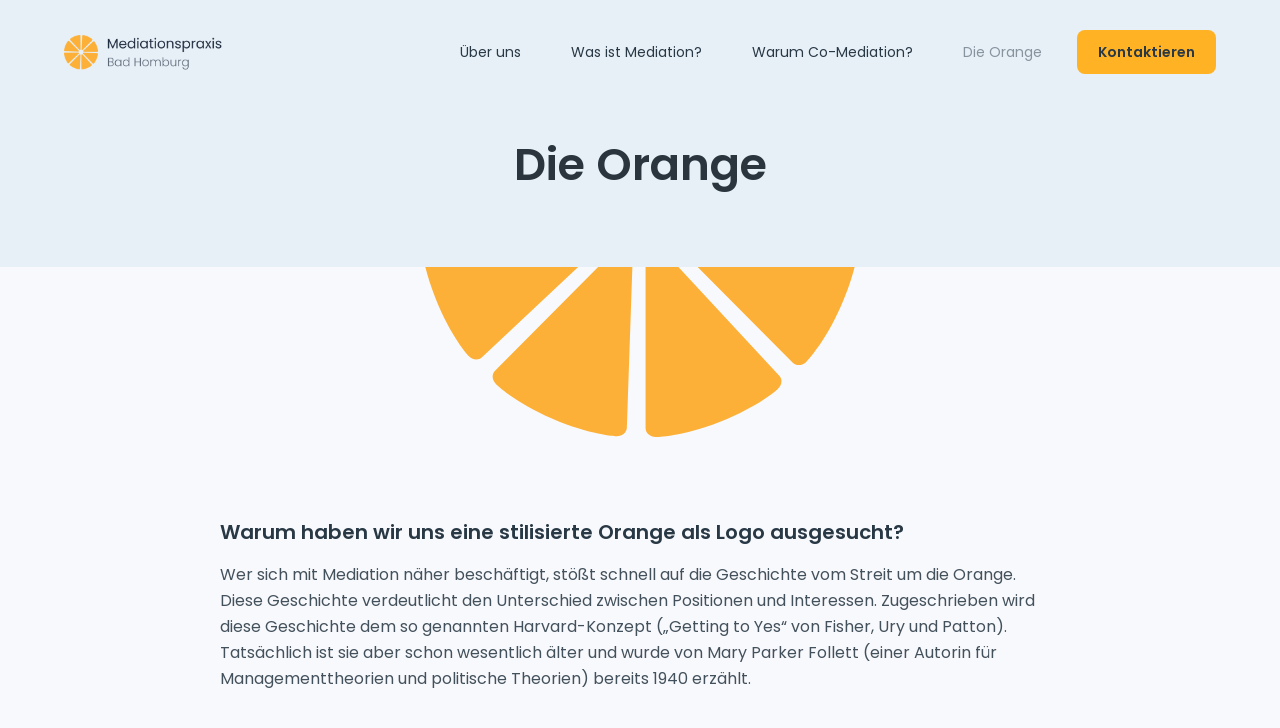

--- FILE ---
content_type: text/html; charset=utf-8
request_url: https://www.mediationspraxis-badhomburg.de/die-orange
body_size: 4298
content:
<!DOCTYPE html><!-- Last Published: Tue Nov 22 2022 14:33:28 GMT+0000 (Coordinated Universal Time) --><html data-wf-domain="www.mediationspraxis-badhomburg.de" data-wf-page="5f99995ff41887d12306a434" data-wf-site="5d8d3923ad297114b5b5059a" lang="de"><head><meta charset="utf-8"/><title>Die Orange</title><meta content="Die Orange" property="og:title"/><meta content="Die Orange" property="twitter:title"/><meta content="width=device-width, initial-scale=1" name="viewport"/><link href="https://uploads-ssl.webflow.com/5d8d3923ad297114b5b5059a/css/teststaging.webflow.821022894.min.css" rel="stylesheet" type="text/css"/><style>@media (min-width:992px) {html.w-mod-js:not(.w-mod-ix) [data-w-id="7bbf7547-bca1-8f9a-9505-55c7c5391e98"] {-webkit-transform:translate3d(0, -130PX, 0) scale3d(1, 1, 1) rotateX(0) rotateY(0) rotateZ(0) skew(0, 0);-moz-transform:translate3d(0, -130PX, 0) scale3d(1, 1, 1) rotateX(0) rotateY(0) rotateZ(0) skew(0, 0);-ms-transform:translate3d(0, -130PX, 0) scale3d(1, 1, 1) rotateX(0) rotateY(0) rotateZ(0) skew(0, 0);transform:translate3d(0, -130PX, 0) scale3d(1, 1, 1) rotateX(0) rotateY(0) rotateZ(0) skew(0, 0);}html.w-mod-js:not(.w-mod-ix) [data-w-id="5d94fafc-1fc0-7146-f7b0-1046bd898fe1"] {opacity:0;}}@media (max-width:991px) and (min-width:768px) {html.w-mod-js:not(.w-mod-ix) [data-w-id="7bbf7547-bca1-8f9a-9505-55c7c5391e98"] {-webkit-transform:translate3d(0, -130PX, 0) scale3d(1, 1, 1) rotateX(0) rotateY(0) rotateZ(0) skew(0, 0);-moz-transform:translate3d(0, -130PX, 0) scale3d(1, 1, 1) rotateX(0) rotateY(0) rotateZ(0) skew(0, 0);-ms-transform:translate3d(0, -130PX, 0) scale3d(1, 1, 1) rotateX(0) rotateY(0) rotateZ(0) skew(0, 0);transform:translate3d(0, -130PX, 0) scale3d(1, 1, 1) rotateX(0) rotateY(0) rotateZ(0) skew(0, 0);}html.w-mod-js:not(.w-mod-ix) [data-w-id="5d94fafc-1fc0-7146-f7b0-1046bd898fe1"] {opacity:0;}}@media (max-width:479px) {html.w-mod-js:not(.w-mod-ix) [data-w-id="7bbf7547-bca1-8f9a-9505-55c7c5391e98"] {-webkit-transform:translate3d(0, -130PX, 0) scale3d(1, 1, 1) rotateX(0) rotateY(0) rotateZ(0) skew(0, 0);-moz-transform:translate3d(0, -130PX, 0) scale3d(1, 1, 1) rotateX(0) rotateY(0) rotateZ(0) skew(0, 0);-ms-transform:translate3d(0, -130PX, 0) scale3d(1, 1, 1) rotateX(0) rotateY(0) rotateZ(0) skew(0, 0);transform:translate3d(0, -130PX, 0) scale3d(1, 1, 1) rotateX(0) rotateY(0) rotateZ(0) skew(0, 0);}html.w-mod-js:not(.w-mod-ix) [data-w-id="5d94fafc-1fc0-7146-f7b0-1046bd898fe1"] {opacity:0;}}</style><script src="https://ajax.googleapis.com/ajax/libs/webfont/1.6.26/webfont.js" type="text/javascript"></script><script type="text/javascript">WebFont.load({  google: {    families: ["Poppins:300,regular,italic,600"]  }});</script><script src="https://use.typekit.net/ccw6xyp.js" type="text/javascript"></script><script type="text/javascript">try{Typekit.load();}catch(e){}</script><!--[if lt IE 9]><script src="https://cdnjs.cloudflare.com/ajax/libs/html5shiv/3.7.3/html5shiv.min.js" type="text/javascript"></script><![endif]--><script type="text/javascript">!function(o,c){var n=c.documentElement,t=" w-mod-";n.className+=t+"js",("ontouchstart"in o||o.DocumentTouch&&c instanceof DocumentTouch)&&(n.className+=t+"touch")}(window,document);</script><link href="https://uploads-ssl.webflow.com/5d8d3923ad297114b5b5059a/5d8d3923ad2971c3bbb505af_favicon_smaller.png" rel="shortcut icon" type="image/x-icon"/><link href="https://uploads-ssl.webflow.com/5d8d3923ad297114b5b5059a/5d8d3923ad297158b2b505b9_favicon_big.png" rel="apple-touch-icon"/><script async="" src="https://www.googletagmanager.com/gtag/js?id=UA-50813120-8"></script><script type="text/javascript">window.dataLayer = window.dataLayer || [];function gtag(){dataLayer.push(arguments);}gtag('js', new Date());gtag('config', 'UA-50813120-8', {'anonymize_ip': false});</script><!-- Finsweet Cookie Consent -->
<script async src="https://cdn.jsdelivr.net/npm/@finsweet/cookie-consent@1/fs-cc.js" fs-cc-mode="opt-in"></script>
<!-- Global site tag (gtag.js) - Google Analytics -->
<script async  type="fs-cc" src="https://www.googletagmanager.com/gtag/js?id=UA-50813120-8"></script>
<script>
  window.dataLayer = window.dataLayer || [];
  function gtag(){dataLayer.push(arguments);}
  gtag('js', new Date());

  gtag('config', 'UA-50813120-8');
</script>
<!-- Hotjar Tracking Code for https://www.mediationspraxis-badhomburg.de/ -->
<script>
    (function(h,o,t,j,a,r){
        h.hj=h.hj||function(){(h.hj.q=h.hj.q||[]).push(arguments)};
        h._hjSettings={hjid:1637107,hjsv:6};
        a=o.getElementsByTagName('head')[0];
        r=o.createElement('script');r.async=1;
        r.src=t+h._hjSettings.hjid+j+h._hjSettings.hjsv;
        a.appendChild(r);
    })(window,document,'https://static.hotjar.com/c/hotjar-','.js?sv=');
</script></head><body class="body-2"><header class="header wf-section"><div id="up" class="up-placeholder"></div><div class="header-wrapper orange"><nav class="navwrapper navscroll navigation navigation-2 navfix"><div class="custom-container scroll w-clearfix"><a href="http://mediationspraxis-badhomburg.de" class="logocontainer w-inline-block"><img src="https://uploads-ssl.webflow.com/5d8d3923ad297114b5b5059a/5f36fe95de156952332b7075_Logo_Logo%20%2B%20Text.png" width="150" alt="mediationspraxis bad homburg logo" class="image-2"/></a><div class="linkcontainer"><a href="/ueber-uns" class="categorylink">Über uns</a><a href="/was-ist-mediation" class="categorylink">Was ist Mediation?</a><a href="/warum-co-mediation" class="categorylink unfocus">Warum Co-Mediation?</a><a href="/die-orange" aria-current="page" class="categorylink unfocus w--current">Die Orange</a><a href="/kontakt" class="btn btnnav w-button">Kontaktieren</a></div><div class="mobilenav"><div data-w-id="d1d2880f-bd75-841d-45f6-47732b91e8a6" class="burgermenu scroll"><div style="-webkit-transform:translate3d(0, 0PX, 0) scale3d(1, 1, 1) rotateX(0) rotateY(0) rotateZ(0DEG) skew(0, 0);-moz-transform:translate3d(0, 0PX, 0) scale3d(1, 1, 1) rotateX(0) rotateY(0) rotateZ(0DEG) skew(0, 0);-ms-transform:translate3d(0, 0PX, 0) scale3d(1, 1, 1) rotateX(0) rotateY(0) rotateZ(0DEG) skew(0, 0);transform:translate3d(0, 0PX, 0) scale3d(1, 1, 1) rotateX(0) rotateY(0) rotateZ(0DEG) skew(0, 0)" class="mobilenavstroke _1"></div><div style="-webkit-transform:translate3d(0, 0PX, 0) scale3d(1, 1, 1) rotateX(0) rotateY(0) rotateZ(0) skew(0, 0);-moz-transform:translate3d(0, 0PX, 0) scale3d(1, 1, 1) rotateX(0) rotateY(0) rotateZ(0) skew(0, 0);-ms-transform:translate3d(0, 0PX, 0) scale3d(1, 1, 1) rotateX(0) rotateY(0) rotateZ(0) skew(0, 0);transform:translate3d(0, 0PX, 0) scale3d(1, 1, 1) rotateX(0) rotateY(0) rotateZ(0) skew(0, 0);opacity:1" class="mobilenavstroke _2"></div><div style="-webkit-transform:translate3d(0, 0PX, 0) scale3d(1, 1, 1) rotateX(0) rotateY(0) rotateZ(0DEG) skew(0, 0);-moz-transform:translate3d(0, 0PX, 0) scale3d(1, 1, 1) rotateX(0) rotateY(0) rotateZ(0DEG) skew(0, 0);-ms-transform:translate3d(0, 0PX, 0) scale3d(1, 1, 1) rotateX(0) rotateY(0) rotateZ(0DEG) skew(0, 0);transform:translate3d(0, 0PX, 0) scale3d(1, 1, 1) rotateX(0) rotateY(0) rotateZ(0DEG) skew(0, 0)" class="mobilenavstroke _3"></div></div><div style="-webkit-transform:translate3d(0, 0PX, 0) scale3d(1, 1, 1) rotateX(0) rotateY(0) rotateZ(0) skew(0, 0);-moz-transform:translate3d(0, 0PX, 0) scale3d(1, 1, 1) rotateX(0) rotateY(0) rotateZ(0) skew(0, 0);-ms-transform:translate3d(0, 0PX, 0) scale3d(1, 1, 1) rotateX(0) rotateY(0) rotateZ(0) skew(0, 0);transform:translate3d(0, 0PX, 0) scale3d(1, 1, 1) rotateX(0) rotateY(0) rotateZ(0) skew(0, 0)" class="mobilenavbg"><div class="mobilenavlinks"><ul role="list" class="list-mobile-tablet w-list-unstyled"><li style="-webkit-transform:translate3d(0, -10PX, 0) scale3d(1, 1, 1) rotateX(0) rotateY(0) rotateZ(0) skew(0, 0);-moz-transform:translate3d(0, -10PX, 0) scale3d(1, 1, 1) rotateX(0) rotateY(0) rotateZ(0) skew(0, 0);-ms-transform:translate3d(0, -10PX, 0) scale3d(1, 1, 1) rotateX(0) rotateY(0) rotateZ(0) skew(0, 0);transform:translate3d(0, -10PX, 0) scale3d(1, 1, 1) rotateX(0) rotateY(0) rotateZ(0) skew(0, 0);opacity:0" class="mobilenavlink _1"><a href="/ueber-uns" class="mobilelink">Über uns</a></li><li style="-webkit-transform:translate3d(0, -10PX, 0) scale3d(1, 1, 1) rotateX(0) rotateY(0) rotateZ(0) skew(0, 0);-moz-transform:translate3d(0, -10PX, 0) scale3d(1, 1, 1) rotateX(0) rotateY(0) rotateZ(0) skew(0, 0);-ms-transform:translate3d(0, -10PX, 0) scale3d(1, 1, 1) rotateX(0) rotateY(0) rotateZ(0) skew(0, 0);transform:translate3d(0, -10PX, 0) scale3d(1, 1, 1) rotateX(0) rotateY(0) rotateZ(0) skew(0, 0);opacity:0" class="mobilenavlink _2"><a href="/was-ist-mediation" class="mobilelink">Was ist Mediation?</a></li><li style="-webkit-transform:translate3d(0, -10PX, 0) scale3d(1, 1, 1) rotateX(0) rotateY(0) rotateZ(0) skew(0, 0);-moz-transform:translate3d(0, -10PX, 0) scale3d(1, 1, 1) rotateX(0) rotateY(0) rotateZ(0) skew(0, 0);-ms-transform:translate3d(0, -10PX, 0) scale3d(1, 1, 1) rotateX(0) rotateY(0) rotateZ(0) skew(0, 0);transform:translate3d(0, -10PX, 0) scale3d(1, 1, 1) rotateX(0) rotateY(0) rotateZ(0) skew(0, 0);opacity:0" class="mobilenavlink _3"><a href="/warum-co-mediation" class="mobilelink">Warum Co-Mediation?</a></li><li style="-webkit-transform:translate3d(0, -10PX, 0) scale3d(1, 1, 1) rotateX(0) rotateY(0) rotateZ(0) skew(0, 0);-moz-transform:translate3d(0, -10PX, 0) scale3d(1, 1, 1) rotateX(0) rotateY(0) rotateZ(0) skew(0, 0);-ms-transform:translate3d(0, -10PX, 0) scale3d(1, 1, 1) rotateX(0) rotateY(0) rotateZ(0) skew(0, 0);transform:translate3d(0, -10PX, 0) scale3d(1, 1, 1) rotateX(0) rotateY(0) rotateZ(0) skew(0, 0);opacity:0" class="mobilenavlink _4"><a href="/die-orange" aria-current="page" class="mobilelink w--current">Die Orange</a></li></ul><a style="opacity:0" href="/kontakt" class="btn btn-nav-mobile w-button">Kontakt aufnehmen</a></div></div><div style="opacity:0;display:none" class="mobilenavbggrey"></div></div></div></nav><nav class="navwrapper"><div class="custom-container w-clearfix"><a href="/" class="logocontainer w-inline-block"><img src="https://uploads-ssl.webflow.com/5d8d3923ad297114b5b5059a/5f36fe95de156952332b7075_Logo_Logo%20%2B%20Text.png" width="160" alt="mediationspraxis bad homburg logo" class="image-4"/></a><div class="linkcontainer"><a href="/ueber-uns" class="categorylink">Über uns</a><a href="/was-ist-mediation" class="categorylink">Was ist Mediation?</a><a href="/warum-co-mediation" class="categorylink">Warum Co-Mediation?</a><a href="/die-orange" aria-current="page" class="categorylink w--current">Die Orange</a><a href="/kontakt" class="btn btnnav w-button">Kontaktieren</a></div><div class="mobilenav"><div data-w-id="b28c9e62-c0d2-b4b4-e027-46b1e9048ee7" class="burgermenu"><div class="mobilenavstroke _1"></div><div class="mobilenavstroke _2"></div><div class="mobilenavstroke _3"></div></div><div class="mobilenavbg"><div class="mobilenavlinks"><ul role="list" class="list-mobile-tablet w-list-unstyled"><li class="mobilenavlink _1"><a href="/ueber-uns" class="mobilelink">Über uns</a></li><li class="mobilenavlink _2"><a href="/was-ist-mediation" class="mobilelink">Was ist Mediation?</a></li><li class="mobilenavlink _3"><a href="/warum-co-mediation" class="mobilelink">Warum Co-Mediation?</a></li><li class="mobilenavlink _4"><a href="/die-orange" aria-current="page" class="mobilelink w--current">Die Orange</a></li></ul><a href="/kontakt" class="btn btn-nav-mobile w-button">Kontakt aufnehmen</a></div></div><div class="mobilenavbggrey"></div></div></div></nav><h1 class="header-h1">Die Orange</h1></div><figure data-w-id="7bbf7547-bca1-8f9a-9505-55c7c5391e98" class="orange-cover"></figure></header><main class="main wf-section"><article data-w-id="5d94fafc-1fc0-7146-f7b0-1046bd898fe1" class="content-wrapper narrow-container"><h3 class="h3-alternative">Warum haben wir uns eine stilisierte Orange als Logo ausgesucht?</h3><p class="paragraph-5">Wer sich mit Mediation näher beschäftigt, stößt schnell auf die Geschichte vom Streit um die Orange. Diese Geschichte verdeutlicht den Unterschied zwischen Positionen und Interessen. Zugeschrieben wird diese Geschichte dem so genannten Harvard-Konzept („Getting to Yes“ von Fisher, Ury und Patton). Tatsächlich ist sie aber schon wesentlich älter und wurde von Mary Parker Follett (einer Autorin für Managementtheorien und politische Theorien) bereits 1940 erzählt.</p><h3 class="h3-alternative break">Worum geht es?</h3><p class="paragraph-5">Zwei Schwestern streiten um eine Orange. Die Mutter hat zu entscheiden und möchte gerecht sein. Daher schneidet sie die Orange durch und gibt jeder Tochter eine Hälfte. Die eine Tochter möchte den Saft haben. Sie presst ihre Hälfte aus und wirft die Schale weg. Die Andere reibt die Schale und backt einen Kuchen. Sie wirft das Fruchtfleisch weg.</p><p class="paragraph-5">Beide Schwestern gingen von ihrer Position bzw. ihrem Anspruch aus -  „ich will die Orange haben“. Hätten sie ihr Interesse bekundet - „ich möchte Orangensaft trinken“ und „ich würde gerne einen Kuchen backen“ - hätten sie eine WIN-WIN-Lösung ermöglicht, d.h., beide hätten 100 % mehr gehabt.</p><div data-w-id="3849d792-c129-7df2-841c-23a44d8724ca" class="p-style"><p style="-webkit-transform:translate3d(-100PX, 0, 0) scale3d(1, 1, 1) rotateX(0) rotateY(0) rotateZ(0) skew(0, 0);-moz-transform:translate3d(-100PX, 0, 0) scale3d(1, 1, 1) rotateX(0) rotateY(0) rotateZ(0) skew(0, 0);-ms-transform:translate3d(-100PX, 0, 0) scale3d(1, 1, 1) rotateX(0) rotateY(0) rotateZ(0) skew(0, 0);transform:translate3d(-100PX, 0, 0) scale3d(1, 1, 1) rotateX(0) rotateY(0) rotateZ(0) skew(0, 0);opacity:0" class="paragraph-5 ending"><strong class="bold-text">Dies verdeutlicht einen Kern der Mediation, nämlich weg von Positionen und Forderungen, hin zur Formulierung von Interessen.</strong></p></div></article><div class="ck-cookie-w"><div class="ck-css-styles w-embed"><style>

.ck-preference__bg {
	-webkit-backdrop-filter: blur(0.75rem);
  backdrop-filter: blur(0.75rem);
}

.ck-preference__scroll-w::-webkit-scrollbar {
	display: none;
} .ck-preference__scroll-w {
  -ms-overflow-style: none; 
  scrollbar-width: none; 
}

.w--redirected-focus {
	box-shadow: none!important;
}

</style></div><div fs-cc="banner" class="ck-modal"><a fs-cc="close" href="#" class="ck-modal__exit-btn w-inline-block"><div class="ck__exitbtn__line is--left"></div><div class="ck__exitbtn__line is--right"></div><div class="ck-sr__only">Close Cookie Popup</div></a><div class="ck-modal__content-w is--small"><div class="ck-title is--small">Wir benutzen Cookies.</div><div class="ck-desc">Indem Sie auf „Alle Cookies akzeptieren“ klicken, stimmen Sie der Speicherung von Cookies auf Ihrem Gerät zu. <br/>Wir benutzen Cookies ausschließlich um ihnen ein besseres Benutzererlebnis zu ermöglichen. <br/>‍<a href="/datenschutz" target="_blank" class="ck-txt-link">Mehr infos.</a></div></div><div class="ck-modal__btns-w is--small"><a fs-cc="allow" href="#" class="ck-button-w w-inline-block"><div class="ck-button__txt">Alle Cookies akzeptieren</div></a><a fs-cc="deny" href="#" class="ck-button-w is--secondary w-inline-block"><div class="ck-button__txt secondary">Ablehnen</div></a></div><div class="ck-attr-btn">Made by <a href="https://flinch77.com&amp;ref=cookie-cloneable" target="_blank">Flinch 77</a></div></div></div></main><section class="kontakt-box wf-section"><div class="content-wrapper-kontakt w-clearfix"><div class="kontakt-text">Dabei möchten wir Ihnen gerne helfen...</div><a href="/kontakt" class="btn orange w-button">Kontakt aufnehmen</a></div></section><footer class="footer w-container"><ul role="list" class="footer-list ueber-uns w-list-unstyled"><li class="footer-list-item"><a href="/kontakt" class="footer-link">Kontakt</a></li><li><div class="seperator"></div></li><li class="footer-list-item"><a href="/impressum" class="footer-link">Impressum</a></li><li><div class="seperator"></div></li><li class="footer-list-item"><a href="/datenschutz" class="footer-link">Datenschutz</a></li></ul></footer><script src="https://d3e54v103j8qbb.cloudfront.net/js/jquery-3.5.1.min.dc5e7f18c8.js?site=5d8d3923ad297114b5b5059a" type="text/javascript" integrity="sha256-9/aliU8dGd2tb6OSsuzixeV4y/faTqgFtohetphbbj0=" crossorigin="anonymous"></script><script src="https://uploads-ssl.webflow.com/5d8d3923ad297114b5b5059a/js/webflow.0e1a31849.js" type="text/javascript"></script><!--[if lte IE 9]><script src="//cdnjs.cloudflare.com/ajax/libs/placeholders/3.0.2/placeholders.min.js"></script><![endif]--></body></html>

--- FILE ---
content_type: text/css
request_url: https://uploads-ssl.webflow.com/5d8d3923ad297114b5b5059a/css/teststaging.webflow.821022894.min.css
body_size: 16683
content:
html{font-family:sans-serif;-ms-text-size-adjust:100%;-webkit-text-size-adjust:100%;height:100%}article,aside,details,figcaption,figure,footer,header,hgroup,main,menu,nav,section,summary{display:block}audio,canvas,progress,video{display:inline-block;vertical-align:baseline}audio:not([controls]){display:none;height:0}[hidden],template{display:none}a{background-color:transparent}a:active,a:hover{outline:0}abbr[title]{border-bottom:1px dotted}b,optgroup,strong{font-weight:700}dfn{font-style:italic}h1{margin:.67em 0}mark{background:#ff0;color:#000}small{font-size:80%}sub,sup{font-size:75%;line-height:0;position:relative;vertical-align:baseline}sup{top:-.5em}sub{bottom:-.25em}img{border:0;max-width:100%;vertical-align:middle;display:inline-block}svg:not(:root){overflow:hidden}hr{box-sizing:content-box;height:0}pre,textarea{overflow:auto}code,kbd,pre,samp{font-family:monospace,monospace;font-size:1em}button,input,optgroup,select,textarea{color:inherit;font:inherit;margin:0}button{overflow:visible}button,select{text-transform:none}button,html input[type=button],input[type=reset]{-webkit-appearance:button;cursor:pointer}button[disabled],html input[disabled]{cursor:default}button::-moz-focus-inner,input::-moz-focus-inner{border:0;padding:0}input{line-height:normal}input[type=checkbox],input[type=radio]{box-sizing:border-box;padding:0}input[type=number]::-webkit-inner-spin-button,input[type=number]::-webkit-outer-spin-button{height:auto}input[type=search]{-webkit-appearance:none}input[type=search]::-webkit-search-cancel-button,input[type=search]::-webkit-search-decoration{-webkit-appearance:none}legend{border:0;padding:0}table{border-collapse:collapse;border-spacing:0}td,th{padding:0}@font-face{font-family:webflow-icons;src:url("[data-uri]") format('truetype');font-weight:400;font-style:normal}[class*=" w-icon-"],[class^=w-icon-]{font-family:webflow-icons!important;speak:none;font-style:normal;font-weight:400;font-variant:normal;text-transform:none;line-height:1;-webkit-font-smoothing:antialiased;-moz-osx-font-smoothing:grayscale}.w-icon-slider-right:before{content:"\e600"}.w-icon-slider-left:before{content:"\e601"}.w-icon-nav-menu:before{content:"\e602"}.w-icon-arrow-down:before,.w-icon-dropdown-toggle:before{content:"\e603"}.w-icon-file-upload-remove:before{content:"\e900"}.w-icon-file-upload-icon:before{content:"\e903"}*{-webkit-box-sizing:border-box;-moz-box-sizing:border-box;box-sizing:border-box}body{margin:0;min-height:100%;background-color:#fff;font-family:Arial,sans-serif;font-size:14px;line-height:20px;color:#333}html.w-mod-touch *{background-attachment:scroll!important}.w-block{display:block}.w-inline-block{max-width:100%;display:inline-block}.w-clearfix:after,.w-clearfix:before{content:" ";display:table;grid-column-start:1;grid-row-start:1;grid-column-end:2;grid-row-end:2}.w-clearfix:after{clear:both}.w-hidden{display:none}.w-button{display:inline-block;padding:9px 15px;background-color:#3898ec;color:#fff;border:0;line-height:inherit;text-decoration:none;cursor:pointer;border-radius:0}input.w-button{-webkit-appearance:button}html[data-w-dynpage] [data-w-cloak]{color:transparent!important}.w-webflow-badge,.w-webflow-badge *{position:static;left:auto;top:auto;right:auto;bottom:auto;z-index:auto;display:block;visibility:visible;overflow:visible;overflow-x:visible;overflow-y:visible;box-sizing:border-box;width:auto;height:auto;max-height:none;max-width:none;min-height:0;min-width:0;margin:0;padding:0;float:none;clear:none;border:0 transparent;border-radius:0;background:0 0;box-shadow:none;opacity:1;transform:none;transition:none;direction:ltr;font-family:inherit;font-weight:inherit;color:inherit;font-size:inherit;line-height:inherit;font-style:inherit;font-variant:inherit;text-align:inherit;letter-spacing:inherit;text-decoration:inherit;text-indent:0;text-transform:inherit;list-style-type:disc;text-shadow:none;font-smoothing:auto;vertical-align:baseline;cursor:inherit;white-space:inherit;word-break:normal;word-spacing:normal;word-wrap:normal}.w-webflow-badge{position:fixed!important;display:inline-block!important;visibility:visible!important;z-index:2147483647!important;top:auto!important;right:12px!important;bottom:12px!important;left:auto!important;color:#aaadb0!important;background-color:#fff!important;border-radius:3px!important;padding:6px 8px 6px 6px!important;font-size:12px!important;opacity:1!important;line-height:14px!important;text-decoration:none!important;transform:none!important;margin:0!important;width:auto!important;height:auto!important;overflow:visible!important;white-space:nowrap;box-shadow:0 0 0 1px rgba(0,0,0,.1),0 1px 3px rgba(0,0,0,.1);cursor:pointer}.w-webflow-badge>img{display:inline-block!important;visibility:visible!important;opacity:1!important;vertical-align:middle!important}h1,h2,h3,h4,h5,h6{font-weight:700;margin-bottom:10px}h1{font-size:38px;line-height:44px;margin-top:20px}h4{font-size:18px;line-height:24px;margin-top:10px}h5{font-size:14px;line-height:20px;margin-top:10px}h6{font-size:12px;line-height:18px;margin-top:10px}p{margin-top:0;margin-bottom:10px}blockquote{margin:0 0 10px;padding:10px 20px;border-left:5px solid #e2e2e2;font-size:18px;line-height:22px}figure{margin:0 0 10px}figcaption{margin-top:5px;text-align:center}ol,ul{margin-top:0;margin-bottom:10px;padding-left:40px}.w-list-unstyled{padding-left:0;list-style:none}.w-embed:after,.w-embed:before{content:" ";display:table;grid-column-start:1;grid-row-start:1;grid-column-end:2;grid-row-end:2}.w-embed:after{clear:both}.w-video{width:100%;position:relative;padding:0}.w-video embed,.w-video iframe,.w-video object{position:absolute;top:0;left:0;width:100%;height:100%;border:none}fieldset{padding:0;margin:0;border:0}[type=button],[type=reset],button{border:0;cursor:pointer;-webkit-appearance:button}.w-form{margin:0 0 15px}.w-form-done{display:none;padding:20px;text-align:center;background-color:#ddd}.w-form-fail{display:none;margin-top:10px;padding:10px;background-color:#ffdede}label{display:block;margin-bottom:5px;font-weight:700}.w-input,.w-select{display:block;width:100%;height:38px;padding:8px 12px;margin-bottom:10px;font-size:14px;line-height:1.42857143;color:#333;vertical-align:middle;background-color:#fff;border:1px solid #ccc}.w-input:-moz-placeholder,.w-select:-moz-placeholder{color:#999}.w-input::-moz-placeholder,.w-select::-moz-placeholder{color:#999;opacity:1}.w-input:-ms-input-placeholder,.w-select:-ms-input-placeholder{color:#999}.w-input::-webkit-input-placeholder,.w-select::-webkit-input-placeholder{color:#999}.w-input:focus,.w-select:focus{border-color:#3898ec;outline:0}.w-input[disabled],.w-input[readonly],.w-select[disabled],.w-select[readonly],fieldset[disabled] .w-input,fieldset[disabled] .w-select{cursor:not-allowed}.w-input[disabled]:not(.w-input-disabled),.w-input[readonly],.w-select[disabled]:not(.w-input-disabled),.w-select[readonly],fieldset[disabled]:not(.w-input-disabled) .w-input,fieldset[disabled]:not(.w-input-disabled) .w-select{background-color:#eee}textarea.w-input,textarea.w-select{height:auto}.w-select{background-color:#f3f3f3}.w-select[multiple]{height:auto}.w-form-label{display:inline-block;cursor:pointer;font-weight:400;margin-bottom:0}.w-radio{display:block;margin-bottom:5px;padding-left:20px}.w-radio:after,.w-radio:before{content:" ";display:table;grid-column-start:1;grid-row-start:1;grid-column-end:2;grid-row-end:2}.w-radio:after{clear:both}.w-radio-input{margin:3px 0 0 -20px;line-height:normal;float:left}.w-file-upload{display:block;margin-bottom:10px}.w-file-upload-input{width:.1px;height:.1px;opacity:0;overflow:hidden;position:absolute;z-index:-100}.w-file-upload-default,.w-file-upload-success,.w-file-upload-uploading{display:inline-block;color:#333}.w-file-upload-error{display:block;margin-top:10px}.w-file-upload-default.w-hidden,.w-file-upload-error.w-hidden,.w-file-upload-success.w-hidden,.w-file-upload-uploading.w-hidden{display:none}.w-file-upload-uploading-btn{display:flex;font-size:14px;font-weight:400;cursor:pointer;margin:0;padding:8px 12px;border:1px solid #ccc;background-color:#fafafa}.w-file-upload-file{display:flex;flex-grow:1;justify-content:space-between;margin:0;padding:8px 9px 8px 11px;border:1px solid #ccc;background-color:#fafafa}.w-file-upload-file-name{font-size:14px;font-weight:400;display:block}.w-file-remove-link{margin-top:3px;margin-left:10px;width:auto;height:auto;padding:3px;display:block;cursor:pointer}.w-icon-file-upload-remove{margin:auto;font-size:10px}.w-file-upload-error-msg{display:inline-block;color:#ea384c;padding:2px 0}.w-file-upload-info{display:inline-block;line-height:38px;padding:0 12px}.w-file-upload-label{display:inline-block;font-size:14px;font-weight:400;cursor:pointer;margin:0;padding:8px 12px;border:1px solid #ccc;background-color:#fafafa}.w-icon-file-upload-icon,.w-icon-file-upload-uploading{display:inline-block;margin-right:8px;width:20px}.w-icon-file-upload-uploading{height:20px}.w-container{margin-left:auto;margin-right:auto;max-width:940px}.w-container:after,.w-container:before{content:" ";display:table;grid-column-start:1;grid-row-start:1;grid-column-end:2;grid-row-end:2}.w-container:after{clear:both}.w-container .w-row{margin-left:-10px;margin-right:-10px}.w-row:after,.w-row:before{content:" ";display:table;grid-column-start:1;grid-row-start:1;grid-column-end:2;grid-row-end:2}.w-row:after{clear:both}.w-row .w-row{margin-left:0;margin-right:0}.w-col{position:relative;float:left;width:100%;min-height:1px;padding-left:10px;padding-right:10px}.w-col .w-col{padding-left:0;padding-right:0}.w-col-1{width:8.33333333%}.w-col-2{width:16.66666667%}.w-col-3{width:25%}.w-col-4{width:33.33333333%}.w-col-5{width:41.66666667%}.w-col-6{width:50%}.w-col-7{width:58.33333333%}.w-col-8{width:66.66666667%}.w-col-9{width:75%}.w-col-10{width:83.33333333%}.w-col-11{width:91.66666667%}.w-col-12{width:100%}.w-hidden-main{display:none!important}@media screen and (max-width:991px){.w-container{max-width:728px}.w-hidden-main{display:inherit!important}.w-hidden-medium{display:none!important}.w-col-medium-1{width:8.33333333%}.w-col-medium-2{width:16.66666667%}.w-col-medium-3{width:25%}.w-col-medium-4{width:33.33333333%}.w-col-medium-5{width:41.66666667%}.w-col-medium-6{width:50%}.w-col-medium-7{width:58.33333333%}.w-col-medium-8{width:66.66666667%}.w-col-medium-9{width:75%}.w-col-medium-10{width:83.33333333%}.w-col-medium-11{width:91.66666667%}.w-col-medium-12{width:100%}.w-col-stack{width:100%;left:auto;right:auto}}@media screen and (max-width:767px){.w-hidden-main,.w-hidden-medium{display:inherit!important}.w-hidden-small{display:none!important}.w-container .w-row,.w-row{margin-left:0;margin-right:0}.w-col{width:100%;left:auto;right:auto}.w-col-small-1{width:8.33333333%}.w-col-small-2{width:16.66666667%}.w-col-small-3{width:25%}.w-col-small-4{width:33.33333333%}.w-col-small-5{width:41.66666667%}.w-col-small-6{width:50%}.w-col-small-7{width:58.33333333%}.w-col-small-8{width:66.66666667%}.w-col-small-9{width:75%}.w-col-small-10{width:83.33333333%}.w-col-small-11{width:91.66666667%}.w-col-small-12{width:100%}}@media screen and (max-width:479px){.w-container{max-width:none}.w-hidden-main,.w-hidden-medium,.w-hidden-small{display:inherit!important}.w-hidden-tiny{display:none!important}.w-col{width:100%}.w-col-tiny-1{width:8.33333333%}.w-col-tiny-2{width:16.66666667%}.w-col-tiny-3{width:25%}.w-col-tiny-4{width:33.33333333%}.w-col-tiny-5{width:41.66666667%}.w-col-tiny-6{width:50%}.w-col-tiny-7{width:58.33333333%}.w-col-tiny-8{width:66.66666667%}.w-col-tiny-9{width:75%}.w-col-tiny-10{width:83.33333333%}.w-col-tiny-11{width:91.66666667%}.w-col-tiny-12{width:100%}}.w-widget{position:relative}.w-widget-map{width:100%;height:400px}.w-widget-map label{width:auto;display:inline}.w-widget-map img{max-width:inherit}.w-widget-map .gm-style-iw{text-align:center}.w-widget-map .gm-style-iw>button{display:none!important}.w-widget-twitter{overflow:hidden}.w-widget-twitter-count-shim{display:inline-block;vertical-align:top;position:relative;width:28px;height:20px;text-align:center;background:#fff;border:1px solid #758696;border-radius:3px}.w-widget-twitter-count-shim *{pointer-events:none;-webkit-user-select:none;-moz-user-select:none;-ms-user-select:none;user-select:none}.w-widget-twitter-count-shim .w-widget-twitter-count-inner{position:relative;font-size:15px;line-height:12px;text-align:center;color:#999;font-family:serif}.w-widget-twitter-count-shim .w-widget-twitter-count-clear{position:relative;display:block}.w-widget-twitter-count-shim.w--large{width:36px;height:28px}.w-widget-twitter-count-shim.w--large .w-widget-twitter-count-inner{font-size:18px;line-height:18px}.w-widget-twitter-count-shim:not(.w--vertical){margin-left:5px;margin-right:8px}.w-widget-twitter-count-shim:not(.w--vertical).w--large{margin-left:6px}.w-widget-twitter-count-shim:not(.w--vertical):after,.w-widget-twitter-count-shim:not(.w--vertical):before{top:50%;left:0;border:solid transparent;content:' ';height:0;width:0;position:absolute;pointer-events:none}.w-widget-twitter-count-shim:not(.w--vertical):before{border-color:rgba(117,134,150,0);border-right-color:#5d6c7b;border-width:4px;margin-left:-9px;margin-top:-4px}.w-widget-twitter-count-shim:not(.w--vertical).w--large:before{border-width:5px;margin-left:-10px;margin-top:-5px}.w-widget-twitter-count-shim:not(.w--vertical):after{border-color:rgba(255,255,255,0);border-right-color:#fff;border-width:4px;margin-left:-8px;margin-top:-4px}.w-widget-twitter-count-shim:not(.w--vertical).w--large:after{border-width:5px;margin-left:-9px;margin-top:-5px}.w-widget-twitter-count-shim.w--vertical{width:61px;height:33px;margin-bottom:8px}.w-widget-twitter-count-shim.w--vertical:after,.w-widget-twitter-count-shim.w--vertical:before{top:100%;left:50%;border:solid transparent;content:' ';height:0;width:0;position:absolute;pointer-events:none}.w-widget-twitter-count-shim.w--vertical:before{border-color:rgba(117,134,150,0);border-top-color:#5d6c7b;border-width:5px;margin-left:-5px}.w-widget-twitter-count-shim.w--vertical:after{border-color:rgba(255,255,255,0);border-top-color:#fff;border-width:4px;margin-left:-4px}.w-widget-twitter-count-shim.w--vertical .w-widget-twitter-count-inner{font-size:18px;line-height:22px}.w-widget-twitter-count-shim.w--vertical.w--large{width:76px}.w-background-video{position:relative;overflow:hidden;height:500px;color:#fff}.w-background-video>video{background-size:cover;background-position:50% 50%;position:absolute;margin:auto;width:100%;height:100%;right:-100%;bottom:-100%;top:-100%;left:-100%;object-fit:cover;z-index:-100}.w-background-video>video::-webkit-media-controls-start-playback-button{display:none!important;-webkit-appearance:none}.w-background-video--control{position:absolute;bottom:1em;right:1em;background-color:transparent;padding:0}.w-background-video--control>[hidden]{display:none!important}.w-slider{position:relative;height:300px;text-align:center;background:#ddd;clear:both;-webkit-tap-highlight-color:transparent;tap-highlight-color:rgba(0,0,0,0)}.w-slider-mask{position:relative;display:block;overflow:hidden;z-index:1;left:0;right:0;height:100%;white-space:nowrap}.w-slide{position:relative;display:inline-block;vertical-align:top;width:100%;height:100%;white-space:normal;text-align:left}.w-slider-nav{position:absolute;z-index:2;top:auto;right:0;bottom:0;left:0;margin:auto;padding-top:10px;height:40px;text-align:center;-webkit-tap-highlight-color:transparent;tap-highlight-color:rgba(0,0,0,0)}.w-slider-nav.w-round>div{border-radius:100%}.w-slider-nav.w-num>div{width:auto;height:auto;padding:.2em .5em;font-size:inherit;line-height:inherit}.w-slider-nav.w-shadow>div{box-shadow:0 0 3px rgba(51,51,51,.4)}.w-slider-nav-invert{color:#fff}.w-slider-nav-invert>div{background-color:rgba(34,34,34,.4)}.w-slider-nav-invert>div.w-active{background-color:#222}.w-slider-dot{position:relative;display:inline-block;width:1em;height:1em;background-color:rgba(255,255,255,.4);cursor:pointer;margin:0 3px .5em;transition:background-color .1s,color .1s}.w-slider-dot.w-active{background-color:#fff}.w-slider-dot:focus{outline:0;box-shadow:0 0 0 2px #fff}.w-slider-dot:focus.w-active{box-shadow:none}.w-slider-arrow-left,.w-slider-arrow-right{position:absolute;width:80px;top:0;right:0;bottom:0;left:0;margin:auto;cursor:pointer;overflow:hidden;color:#fff;font-size:40px;-webkit-tap-highlight-color:transparent;tap-highlight-color:rgba(0,0,0,0);-webkit-user-select:none;-moz-user-select:none;-ms-user-select:none;user-select:none}.w-slider-arrow-left [class*=' w-icon-'],.w-slider-arrow-left [class^=w-icon-],.w-slider-arrow-right [class*=' w-icon-'],.w-slider-arrow-right [class^=w-icon-]{position:absolute}.w-slider-arrow-left:focus,.w-slider-arrow-right:focus{outline:0}.w-slider-arrow-left{z-index:3;right:auto}.w-slider-arrow-right{z-index:4;left:auto}.w-icon-slider-left,.w-icon-slider-right{top:0;right:0;bottom:0;left:0;margin:auto;width:1em;height:1em}.w-slider-aria-label{border:0;clip:rect(0 0 0 0);height:1px;margin:-1px;overflow:hidden;padding:0;position:absolute;width:1px}.w-slider-force-show{display:block!important}.w-dropdown{display:inline-block;position:relative;text-align:left;margin-left:auto;margin-right:auto;z-index:900}.w-dropdown-btn,.w-dropdown-link,.w-dropdown-toggle{position:relative;vertical-align:top;text-decoration:none;color:#222;padding:20px;text-align:left;margin-left:auto;margin-right:auto;white-space:nowrap}.w-dropdown-toggle{-webkit-user-select:none;-moz-user-select:none;-ms-user-select:none;user-select:none;display:inline-block;cursor:pointer;padding-right:40px}.w-dropdown-toggle:focus{outline:0}.w-icon-dropdown-toggle{position:absolute;top:0;right:0;bottom:0;margin:auto 20px auto auto;width:1em;height:1em}.w-dropdown-list{position:absolute;background:#ddd;display:none;min-width:100%}.w-dropdown-list.w--open{display:block}.w-dropdown-link{padding:10px 20px;display:block;color:#222}.w-dropdown-link.w--current{color:#0082f3}.w-dropdown-link:focus{outline:0}@media screen and (max-width:767px){.w-nav-brand{padding-left:10px}}.w-lightbox-backdrop{cursor:auto;font-style:normal;font-variant:normal;letter-spacing:normal;list-style:disc;text-indent:0;text-shadow:none;text-transform:none;visibility:visible;white-space:normal;word-break:normal;word-spacing:normal;word-wrap:normal;position:fixed;top:0;right:0;bottom:0;left:0;color:#fff;font-family:"Helvetica Neue",Helvetica,Ubuntu,"Segoe UI",Verdana,sans-serif;font-size:17px;line-height:1.2;font-weight:300;text-align:center;background:rgba(0,0,0,.9);z-index:2000;outline:0;opacity:0;-webkit-user-select:none;-moz-user-select:none;-ms-user-select:none;-webkit-tap-highlight-color:transparent;-webkit-transform:translate(0,0)}.w-lightbox-backdrop,.w-lightbox-container{height:100%;overflow:auto;-webkit-overflow-scrolling:touch}.w-lightbox-content{position:relative;height:100vh;overflow:hidden}.w-lightbox-view{position:absolute;width:100vw;height:100vh;opacity:0}.w-lightbox-view:before{content:"";height:100vh}.w-lightbox-group,.w-lightbox-group .w-lightbox-view,.w-lightbox-group .w-lightbox-view:before{height:86vh}.w-lightbox-frame,.w-lightbox-view:before{display:inline-block;vertical-align:middle}.w-lightbox-figure{position:relative;margin:0}.w-lightbox-group .w-lightbox-figure{cursor:pointer}.w-lightbox-img{width:auto;height:auto;max-width:none}.w-lightbox-image{display:block;float:none;max-width:100vw;max-height:100vh}.w-lightbox-group .w-lightbox-image{max-height:86vh}.w-lightbox-caption{position:absolute;right:0;bottom:0;left:0;padding:.5em 1em;background:rgba(0,0,0,.4);text-align:left;text-overflow:ellipsis;white-space:nowrap;overflow:hidden}.w-lightbox-embed{position:absolute;top:0;right:0;bottom:0;left:0;width:100%;height:100%}.w-lightbox-control{position:absolute;top:0;width:4em;background-size:24px;background-repeat:no-repeat;background-position:center;cursor:pointer;-webkit-transition:.3s;transition:.3s}.w-lightbox-left{display:none;bottom:0;left:0;background-image:url("[data-uri]")}.w-lightbox-right{display:none;right:0;bottom:0;background-image:url("[data-uri]")}.w-lightbox-close{right:0;height:2.6em;background-image:url("[data-uri]");background-size:18px}.w-lightbox-strip{position:absolute;bottom:0;left:0;right:0;padding:0 1vh;line-height:0;white-space:nowrap;overflow-x:auto;overflow-y:hidden}.w-lightbox-item{display:inline-block;width:10vh;padding:2vh 1vh;box-sizing:content-box;cursor:pointer;-webkit-transform:translate3d(0,0,0)}.w-lightbox-active{opacity:.3}.w-lightbox-thumbnail{position:relative;height:10vh;background:#222;overflow:hidden}.w-lightbox-thumbnail-image{position:absolute;top:0;left:0}.w-lightbox-thumbnail .w-lightbox-tall{top:50%;width:100%;-webkit-transform:translate(0,-50%);-ms-transform:translate(0,-50%);transform:translate(0,-50%)}.w-lightbox-thumbnail .w-lightbox-wide{left:50%;height:100%;-webkit-transform:translate(-50%,0);-ms-transform:translate(-50%,0);transform:translate(-50%,0)}.w-lightbox-spinner{position:absolute;top:50%;left:50%;box-sizing:border-box;width:40px;height:40px;margin-top:-20px;margin-left:-20px;border:5px solid rgba(0,0,0,.4);border-radius:50%;-webkit-animation:.8s linear infinite spin;animation:.8s linear infinite spin}.w-lightbox-spinner:after{content:"";position:absolute;top:-4px;right:-4px;bottom:-4px;left:-4px;border:3px solid transparent;border-bottom-color:#fff;border-radius:50%}.w-lightbox-hide{display:none}.w-lightbox-noscroll{overflow:hidden}@media (min-width:768px){.w-lightbox-content{height:96vh;margin-top:2vh}.w-lightbox-view,.w-lightbox-view:before{height:96vh}.w-lightbox-group,.w-lightbox-group .w-lightbox-view,.w-lightbox-group .w-lightbox-view:before{height:84vh}.w-lightbox-image{max-width:96vw;max-height:96vh}.w-lightbox-group .w-lightbox-image{max-width:82.3vw;max-height:84vh}.w-lightbox-left,.w-lightbox-right{display:block;opacity:.5}.w-lightbox-close{opacity:.8}.w-lightbox-control:hover{opacity:1}}.w-lightbox-inactive,.w-lightbox-inactive:hover{opacity:0}.w-richtext:after,.w-richtext:before{content:" ";display:table;grid-column-start:1;grid-row-start:1;grid-column-end:2;grid-row-end:2}.w-richtext:after{clear:both}.w-richtext[contenteditable=true]:after,.w-richtext[contenteditable=true]:before{white-space:initial}.w-richtext ol,.w-richtext ul{overflow:hidden}.w-richtext .w-richtext-figure-selected.w-richtext-figure-type-image div,.w-richtext .w-richtext-figure-selected.w-richtext-figure-type-video div:after,.w-richtext .w-richtext-figure-selected[data-rt-type=image] div,.w-richtext .w-richtext-figure-selected[data-rt-type=video] div:after{outline:#2895f7 solid 2px}.w-richtext figure.w-richtext-figure-type-video>div:after,.w-richtext figure[data-rt-type=video]>div:after{content:'';position:absolute;display:none;left:0;top:0;right:0;bottom:0}.w-richtext figure{position:relative;max-width:60%}.w-richtext figure>div:before{cursor:default!important}.w-richtext figure img{width:100%}.w-richtext figure figcaption.w-richtext-figcaption-placeholder{opacity:.6}.w-richtext figure div{font-size:0px;color:transparent}.w-richtext figure.w-richtext-figure-type-image,.w-richtext figure[data-rt-type=image]{display:table}.w-richtext figure.w-richtext-figure-type-image>div,.w-richtext figure[data-rt-type=image]>div{display:inline-block}.w-richtext figure.w-richtext-figure-type-image>figcaption,.w-richtext figure[data-rt-type=image]>figcaption{display:table-caption;caption-side:bottom}.w-richtext figure.w-richtext-figure-type-video,.w-richtext figure[data-rt-type=video]{width:60%;height:0}.w-richtext figure.w-richtext-figure-type-video iframe,.w-richtext figure[data-rt-type=video] iframe{position:absolute;top:0;left:0;width:100%;height:100%}.w-richtext figure.w-richtext-figure-type-video>div,.w-richtext figure[data-rt-type=video]>div{width:100%}.w-richtext figure.w-richtext-align-center{margin-right:auto;margin-left:auto;clear:both}.w-richtext figure.w-richtext-align-center.w-richtext-figure-type-image>div,.w-richtext figure.w-richtext-align-center[data-rt-type=image]>div{max-width:100%}.w-richtext figure.w-richtext-align-normal{clear:both}.w-richtext figure.w-richtext-align-fullwidth{width:100%;max-width:100%;text-align:center;clear:both;display:block;margin-right:auto;margin-left:auto}.w-richtext figure.w-richtext-align-fullwidth>div{display:inline-block;padding-bottom:inherit}.w-richtext figure.w-richtext-align-fullwidth>figcaption{display:block}.w-richtext figure.w-richtext-align-floatleft{float:left;margin-right:15px;clear:none}.w-richtext figure.w-richtext-align-floatright{float:right;margin-left:15px;clear:none}.w-nav{position:relative;background:#ddd;z-index:1000}.w-nav:after,.w-nav:before{content:" ";display:table;grid-column-start:1;grid-row-start:1;grid-column-end:2;grid-row-end:2}.w-nav:after{clear:both}.w-nav-brand{position:relative;float:left;text-decoration:none;color:#333}.w-nav-link{position:relative;display:inline-block;vertical-align:top;text-decoration:none;color:#222;padding:20px;text-align:left;margin-left:auto;margin-right:auto}.w-nav-link.w--current{color:#0082f3}.w-nav-menu{position:relative;float:right}[data-nav-menu-open]{display:block!important;position:absolute;top:100%;left:0;right:0;background:#c8c8c8;text-align:center;overflow:visible;min-width:200px}.w--nav-link-open{display:block;position:relative}.w-nav-overlay{position:absolute;overflow:hidden;display:none;top:100%;left:0;right:0;width:100%}.w-nav-overlay [data-nav-menu-open]{top:0}.w-nav[data-animation=over-left] .w-nav-overlay{width:auto}.w-nav[data-animation=over-left] .w-nav-overlay,.w-nav[data-animation=over-left] [data-nav-menu-open]{right:auto;z-index:1;top:0}.w-nav[data-animation=over-right] .w-nav-overlay{width:auto}.w-nav[data-animation=over-right] .w-nav-overlay,.w-nav[data-animation=over-right] [data-nav-menu-open]{left:auto;z-index:1;top:0}.w-nav-button{position:relative;float:right;padding:18px;font-size:24px;display:none;cursor:pointer;-webkit-tap-highlight-color:transparent;tap-highlight-color:rgba(0,0,0,0);-webkit-user-select:none;-moz-user-select:none;-ms-user-select:none;user-select:none}.w-nav-button:focus{outline:0}.w-nav-button.w--open{background-color:#c8c8c8;color:#fff}.w-nav[data-collapse=all] .w-nav-menu{display:none}.w--nav-dropdown-open,.w--nav-dropdown-toggle-open,.w-nav[data-collapse=all] .w-nav-button{display:block}.w--nav-dropdown-list-open{position:static}@media screen and (max-width:991px){.w-nav[data-collapse=medium] .w-nav-menu{display:none}.w-nav[data-collapse=medium] .w-nav-button{display:block}}@media screen and (max-width:767px){.w-nav[data-collapse=small] .w-nav-menu{display:none}.w-nav[data-collapse=small] .w-nav-button{display:block}.w-nav-brand{padding-left:10px}}.w-tabs{position:relative}.w-tabs:after,.w-tabs:before{content:" ";display:table;grid-column-start:1;grid-row-start:1;grid-column-end:2;grid-row-end:2}.w-tabs:after{clear:both}.w-tab-menu{position:relative}.w-tab-link{position:relative;display:inline-block;vertical-align:top;text-decoration:none;padding:9px 30px;text-align:left;cursor:pointer;color:#222;background-color:#ddd}.w-tab-link.w--current{background-color:#c8c8c8}.w-tab-link:focus{outline:0}.w-tab-content{position:relative;display:block;overflow:hidden}.w-tab-pane{position:relative;display:none}.w--tab-active{display:block}@media screen and (max-width:479px){.w-nav[data-collapse=tiny] .w-nav-menu{display:none}.w-nav[data-collapse=tiny] .w-nav-button,.w-tab-link{display:block}}.w-ix-emptyfix:after{content:""}@keyframes spin{0%{transform:rotate(0)}100%{transform:rotate(360deg)}}.w-dyn-empty{padding:10px;background-color:#ddd}.w-condition-invisible,.w-dyn-bind-empty,.w-dyn-hide{display:none!important}.wf-layout-layout{display:grid!important}h2{margin-top:20px;margin-bottom:10px;font-size:32px;line-height:36px;font-weight:700}h3{margin-top:20px;margin-bottom:10px;font-size:24px;line-height:30px;font-weight:700}.nav{width:100%}.nav.custom-container{height:auto}.navwrapper{position:relative;left:0;top:20%;right:0;bottom:auto;display:-webkit-box;display:-webkit-flex;display:-ms-flexbox;display:flex;margin-top:30px;margin-bottom:69px;-webkit-box-pack:justify;-webkit-justify-content:space-between;-ms-flex-pack:justify;justify-content:space-between;-webkit-box-align:center;-webkit-align-items:center;-ms-flex-align:center;align-items:center}.navwrapper.navscroll{display:-webkit-box;display:-webkit-flex;display:-ms-flexbox;display:flex}.navwrapper.navscroll.navfix{top:-74px}.navwrapper.home{display:block;margin-bottom:0;-webkit-box-pack:justify;-webkit-justify-content:space-between;-ms-flex-pack:justify;justify-content:space-between;-webkit-align-content:flex-start;-ms-flex-line-pack:start;align-content:flex-start;-webkit-box-flex:1;-webkit-flex:1;-ms-flex:1;flex:1}.navwrapper.navscroll{position:fixed;left:0;top:-10%;right:0;bottom:auto;z-index:99999999;display:-webkit-box;display:-webkit-flex;display:-ms-flexbox;display:flex;margin-top:0;margin-bottom:0;padding-top:5px;padding-bottom:5px;background-color:#fff;box-shadow:0 18px 11px -15px rgba(0,0,0,.06);font-family:Poppins,sans-serif}.body{overflow:visible;height:auto;background-color:#f8f9fc;font-family:'Helvetica Neue'}.body.bodyimpressum{overflow:visible;font-family:Poppins,sans-serif}.body.bodydatenschutz{overflow:visible;font-family:Poppins,sans-serif;line-height:24px}.body.category{overflow:auto}.body.body-home{overflow:hidden}.body.body-home.color{background-color:#f6f9fc}.body.body-mediation{background-color:#f8f9fc;font-family:Poppins,sans-serif}.body._404{overflow:hidden}.logocontainer{min-width:155px;-webkit-align-self:center;-ms-flex-item-align:center;-ms-grid-row-align:center;align-self:center}.linkcontainer{float:right;clear:left;color:#b29898}.categorylink{display:inline-block;margin:0 5px;padding:12px 20px;border-radius:6px;-webkit-transition:background-color .2s;transition:background-color .2s;font-family:Poppins,sans-serif;color:#283845;font-size:14px;font-weight:400;text-decoration:none}.categorylink:hover{padding-top:12px;padding-bottom:12px;background-color:rgba(43,72,104,.05);color:#14212a}.categorylink.w--current{padding-right:20px;padding-left:20px;color:rgba(40,56,69,.5);font-weight:400}.categorylink.unfocus{margin-right:5px;margin-left:5px;padding:12px 16px;border-radius:6px;-webkit-transition:background-color .2s,color .2s;transition:background-color .2s,color .2s;color:#435361;font-size:14px}.categorylink.unfocus:hover{padding-top:12px;padding-bottom:12px;border-radius:6px;background-color:rgba(203,208,214,.25);color:#22313d}.categorylink.unfocus:focus{color:#474747}.bgcontainer{position:fixed;left:auto;top:-200px;right:20vw;z-index:-3;display:inline-block;overflow:hidden;width:20%;height:200vh;float:right;background-color:#fefeff;-webkit-transform:rotate(23deg);-ms-transform:rotate(23deg);transform:rotate(23deg)}.main{display:-webkit-box;display:-webkit-flex;display:-ms-flexbox;display:flex;-webkit-box-orient:vertical;-webkit-box-direction:normal;-webkit-flex-direction:column;-ms-flex-direction:column;flex-direction:column;-webkit-box-align:center;-webkit-align-items:center;-ms-flex-align:center;align-items:center}.main.main-home{display:block;height:75vh}.main.main-ueber-uns{display:block}.title{display:-webkit-box;display:-webkit-flex;display:-ms-flexbox;display:flex;padding-right:75px;-webkit-box-orient:vertical;-webkit-box-direction:normal;-webkit-flex-direction:column;-ms-flex-direction:column;flex-direction:column;-webkit-box-align:start;-webkit-align-items:flex-start;-ms-flex-align:start;align-items:flex-start;-webkit-align-content:center;-ms-flex-line-pack:center;align-content:center}.h1{display:inline-block;margin-bottom:20px;font-family:Poppins,sans-serif;color:#122433;font-size:30px;line-height:45px;font-weight:600}.h1.h1impressum{display:block;margin-top:auto;margin-bottom:30px;font-size:40px;font-weight:600}.cols{display:-webkit-box;display:-webkit-flex;display:-ms-flexbox;display:flex;width:100%;height:100%;-webkit-box-pack:center;-webkit-justify-content:center;-ms-flex-pack:center;justify-content:center;-webkit-box-align:center;-webkit-align-items:center;-ms-flex-align:center;align-items:center}.colleft{position:relative;display:inline-block;width:75%;max-width:800px}.colright{-webkit-box-orient:horizontal;-webkit-box-direction:normal;-webkit-flex-direction:row;-ms-flex-direction:row;flex-direction:row;-webkit-box-align:center;-webkit-align-items:center;-ms-flex-align:center;align-items:center}.h2{margin-top:0;margin-bottom:50px;font-size:23px;font-weight:400}.h2.h2impressum{margin-top:30px;margin-bottom:10px;font-family:Poppins,sans-serif;color:#283845;font-size:28px;font-weight:600}.h2.kontakt{margin-bottom:110px;font-family:Poppins,sans-serif;color:#5a6b79;font-size:16px;font-weight:400;text-align:center}.btn{padding:12px 25px;-webkit-align-self:center;-ms-flex-item-align:center;-ms-grid-row-align:center;align-self:center;border-radius:8px;background-color:#ffb225;-webkit-transition:background-color .2s;transition:background-color .2s;font-size:15px;font-weight:400;text-align:center}.btn:hover{background-color:#df9715}.btn.btn404{margin-top:30px;font-family:Poppins,sans-serif;color:#283845;font-weight:600}.btn.btn-startseite{padding-top:14px;padding-bottom:14px;background-color:#ffb224;box-shadow:none;font-family:Poppins,sans-serif;color:#283845;font-size:15px;font-weight:600}.btn.btn-startseite:hover{background-color:#e9a01a;box-shadow:none;-webkit-transform:none;-ms-transform:none;transform:none}.btn.orange{margin-top:0;padding-top:14px;padding-bottom:14px;float:right;box-shadow:none;font-family:Poppins,sans-serif;color:#43515c;font-weight:600}.btn.orange:hover{-webkit-transform:none;-ms-transform:none;transform:none}.btn.btnnav{display:inline-block;margin-top:0;margin-left:10px;padding:12px 21px;background-color:#ffb224;box-shadow:none;-webkit-transition:color .2s,background-color .2s;transition:color .2s,background-color .2s;font-family:Poppins,sans-serif;color:#283845;font-size:14px;font-weight:600}.btn.btnnav:hover{background-color:#e79f19;box-shadow:none;-webkit-transform:none;-ms-transform:none;transform:none;color:#121a20}.bgorange{position:fixed;right:-8.5vw;bottom:-8.2vw;z-index:-2;overflow:hidden;width:20vw;height:20vw;background-image:url("https://uploads-ssl.webflow.com/5d8d3923ad297114b5b5059a/5d8d3923ad29719d99b505a9_Logo_small.png");background-position:50% 50%;background-size:cover;opacity:.24}.logotext{width:110px;margin-top:auto;margin-bottom:auto;margin-left:10px}.logoicon{width:35px}.mobilenav{display:none}.mobilenavstroke{width:45px;border:1px solid #43515c;color:#43515c}.contentwrapper{display:block;width:auto;height:auto;margin-bottom:150px;padding-left:0;-webkit-box-orient:vertical;-webkit-box-direction:normal;-webkit-flex-direction:column;-ms-flex-direction:column;flex-direction:column;-webkit-box-pack:start;-webkit-justify-content:flex-start;-ms-flex-pack:start;justify-content:flex-start;-webkit-box-align:start;-webkit-align-items:flex-start;-ms-flex-align:start;align-items:flex-start;font-family:'Helvetica Neue';color:#3d3d3d}.contentwrapper.content-impressum{width:70%;margin-right:80px;margin-bottom:100px;margin-left:80px}.contentwrapper.datenschutz{margin-bottom:100px}.listimpressum{list-style-type:none}.listimpressum.bullets{margin-top:20px;margin-bottom:20px;margin-left:24px;list-style-type:disc}.listitemimpressum{font-family:Poppins,sans-serif;line-height:26px}.h3.h3impressum{margin-top:40px;font-family:Poppins,sans-serif;color:#283845;font-size:22px;font-weight:600}.paragraph-2{font-family:Poppins,sans-serif;line-height:26px}.backtop{position:fixed;left:auto;top:auto;right:3vw;bottom:3vh;display:-webkit-box;display:-webkit-flex;display:-ms-flexbox;display:flex;width:60px;height:60px;-webkit-box-pack:center;-webkit-justify-content:center;-ms-flex-pack:center;justify-content:center;-webkit-box-align:center;-webkit-align-items:center;-ms-flex-align:center;align-items:center;border:1px solid #f3f3f3;border-radius:100px;background-color:#fff;box-shadow:0 15px 20px -8px rgba(228,228,230,.4);-webkit-transition:padding .3s cubic-bezier(.713, .72, 0, .989);transition:padding .3s cubic-bezier(.713, .72, 0, .989)}.backtop:hover{padding-bottom:10px}.arrowimg{max-width:30%}.h4.h4impressum{font-family:Poppins,sans-serif;font-size:15px;font-weight:600}.plink{font-family:Poppins,sans-serif;color:#74a4d9}.mobilelink{color:#ffb224}.utility-page-wrap{display:-webkit-box;display:-webkit-flex;display:-ms-flexbox;display:flex;width:100%;height:70vh;max-height:100%;max-width:100%;-webkit-box-pack:center;-webkit-justify-content:center;-ms-flex-pack:center;justify-content:center;-webkit-box-align:center;-webkit-align-items:center;-ms-flex-align:center;align-items:center}.utility-page-content{display:-webkit-box;display:-webkit-flex;display:-ms-flexbox;display:flex;width:73%;-webkit-box-orient:vertical;-webkit-box-direction:normal;-webkit-flex-direction:column;-ms-flex-direction:column;flex-direction:column;text-align:center}._404heading{margin-top:50px;margin-bottom:35px;font-family:'Helvetica Neue';color:rgba(116,164,217,.07);font-size:26em;line-height:0;font-weight:500}._404p{margin-top:14px;font-family:'Helvetica Neue';color:#65737e;font-size:1.6em}.content-colums{width:90%}.colum-navigation{position:-webkit-sticky;position:sticky;top:87px;padding-right:0;padding-left:0}.colum-content{padding-left:30px}.side-nav{position:-webkit-sticky;position:sticky;top:0;margin-top:11px;margin-right:8px;color:#838383;font-size:17px;list-style-type:decimal}.side-nav-item{margin-bottom:40px;margin-left:25px;-webkit-transition:padding .2s;transition:padding .2s}.side-nav-item:hover{padding-left:5px}.side-nav-link{color:#838383;font-size:17px;line-height:26px;text-decoration:none}.side-nav-link:hover{color:#74a4d9}.side-nav-link:active{color:#303030}.side-nav-link:focus{color:#3d3d3d}.sidebar-wrapper{position:-webkit-sticky;position:sticky;top:0;display:block;padding:10px;border-radius:10px 0 0 10px}.list-home{padding-left:25px;list-style-type:none}.list-item-home{margin-bottom:10px;padding-left:35px;background-image:url("https://uploads-ssl.webflow.com/5d8d3923ad297114b5b5059a/5d8d3923ad29715cd2b505bb_arrow.svg");background-position:0 50%;background-size:23px;background-repeat:no-repeat;font-family:Poppins,sans-serif;color:#43515c;font-size:16px;line-height:22.4px;font-weight:400}.footer{position:static;left:auto;top:auto;right:auto;bottom:auto;margin-bottom:60px;padding-bottom:40px}.footer.footer-home{position:absolute;left:0;top:auto;right:0;bottom:1%;margin-bottom:10px}.footer-list{display:-webkit-box;display:-webkit-flex;display:-ms-flexbox;display:flex;margin-bottom:0;-webkit-box-pack:center;-webkit-justify-content:center;-ms-flex-pack:center;justify-content:center;list-style-type:none}.footer-list.ueber-uns{margin-top:70px;margin-bottom:0}.footer-list.datenschutz,.footer-list.impressum{margin-bottom:25px}.footer-list-item{margin-right:20px;margin-left:20px;color:#8b959c;font-size:12px}.seperator{position:relative;width:auto;height:100%;border:.1px solid rgba(67,81,92,.11)}.footer-link{display:inline-block;padding:2px 6px;-webkit-transition:color .2s;transition:color .2s;font-family:Poppins,sans-serif;color:#8494a0;font-size:11px;text-decoration:none}.footer-link.w--current,.footer-link:hover{color:#43515c}.up-placeholder{position:absolute;left:0;top:0;right:0;bottom:auto;display:block;width:0;height:0}.header-wrapper{display:inline-block;width:100%;background-color:#e7f0f7}.content-wrapper{margin-right:auto;margin-left:auto;-webkit-box-align:center;-webkit-align-items:center;-ms-flex-align:center;align-items:center;-webkit-align-self:center;-ms-flex-item-align:center;align-self:center}.content-wrapper.ueber-uns{width:100%}.content-wrapper.ueber-uns.custom-container{width:100%;padding-top:140px}.header-h1{margin-bottom:80px;font-family:Poppins,sans-serif;color:#2a353d;font-size:45px;font-weight:600;text-align:center}.header-h1.kontakt{margin-bottom:60px}.header-h1.beruns{margin-bottom:80px;font-family:Poppins,sans-serif;font-weight:600}.image-content-all{display:-webkit-box;display:-webkit-flex;display:-ms-flexbox;display:flex;margin-top:7vw;margin-bottom:60px;padding-top:30px;padding-bottom:30px;-webkit-box-pack:center;-webkit-justify-content:center;-ms-flex-pack:center;justify-content:center;-webkit-box-align:center;-webkit-align-items:center;-ms-flex-align:center;align-items:center}.image-content-all.stephan{position:relative;min-height:80vh;margin-top:auto;margin-bottom:auto;padding-top:0;padding-bottom:0}.image-content-box{position:relative;left:-119px;display:inline-block;overflow:hidden;width:26vw;height:35vw;max-height:400px;max-width:300px;min-height:310px;min-width:230px;border:.5px solid #fff;border-radius:10px;background-image:url("https://uploads-ssl.webflow.com/5d8d3923ad297114b5b5059a/5d8d3923ad29710aa2b505d0_Marion_small.jpg");background-position:100% 50%;background-size:cover;box-shadow:0 30px 40px -14px rgba(0,0,0,.14)}.image-content-box:hover{box-shadow:0 30px 40px -14px rgba(0,0,0,.14);opacity:1;-webkit-transform:none;-ms-transform:none;transform:none}.image-content-box.stephan{left:-66px;background-image:url("https://uploads-ssl.webflow.com/5d8d3923ad297114b5b5059a/5d8d3923ad2971d13cb505d2_Stephan_small.jpg");background-position:100% 0}.image-content-box.stephan:hover{-webkit-transform:none;-ms-transform:none;transform:none}.image-name-box{position:absolute;bottom:0;display:-webkit-box;display:-webkit-flex;display:-ms-flexbox;display:flex;width:100%;height:12vh;-webkit-box-pack:center;-webkit-justify-content:center;-ms-flex-pack:center;justify-content:center;-webkit-flex-wrap:wrap;-ms-flex-wrap:wrap;flex-wrap:wrap;-webkit-box-align:center;-webkit-align-items:center;-ms-flex-align:center;align-items:center;-webkit-align-content:center;-ms-flex-line-pack:center;align-content:center;background-color:hsla(0,0%,100%,.81);background-image:none;opacity:.9;-webkit-filter:none;filter:none;-webkit-backdrop-filter:blur(10px);backdrop-filter:blur(10px)}.image-h2{display:block;margin-top:0;margin-bottom:4px;font-family:Poppins,sans-serif;color:#152029;font-size:18px;font-weight:600}.image-subheading{display:block;margin-top:auto;margin-bottom:0;font-family:Poppins,sans-serif;color:#5385bd;font-size:14px;line-height:21px;font-weight:400;text-align:center}.list-item{margin-bottom:18px;padding-left:35px;background-image:url("https://uploads-ssl.webflow.com/5d8d3923ad297114b5b5059a/5d8d3923ad29715cd2b505bb_arrow.svg");background-position:0 6px;background-size:20px;background-repeat:no-repeat;font-family:Poppins,sans-serif;color:#283845;font-size:16px;line-height:22.4px;font-weight:400}.list-item.long{background-position:0 4px;line-height:24px}.list-item.mediation{margin-bottom:14px;padding-left:27px;background-image:url("https://uploads-ssl.webflow.com/5d8d3923ad297114b5b5059a/5f3593fcfa52fc6d18469874_np_dot_2342339_FFB224.svg");background-position:-2% 50%;background-size:40px;background-repeat:no-repeat;color:#283845;font-size:16px;font-weight:400;list-style-type:none}.list-item.co-mediation{margin-bottom:14px;padding-left:28px;background-image:url("https://uploads-ssl.webflow.com/5d8d3923ad297114b5b5059a/5d8d3923ad297195c0b505c3_plus.svg");background-position:0 6px;background-size:15px;font-family:Poppins,sans-serif;font-size:16px;font-weight:400}.list{width:35vw;margin-top:9vw}.list.mediation{width:100%;margin-top:auto;padding-left:0;list-style-type:none}.content-wrapper{display:block;-webkit-box-pack:center;-webkit-justify-content:center;-ms-flex-pack:center;justify-content:center}.content-wrapper.co-mediation{display:-webkit-box;display:-webkit-flex;display:-ms-flexbox;display:flex;width:60%;-webkit-box-flex:0;-webkit-flex:0 auto;-ms-flex:0 auto;flex:0 auto}.content-wrapper.last{margin-bottom:30px}.content-wrapper.custom-container{width:70%}.content-wrapper.narrow-container,.content-wrapper.narrow-container-copy{max-width:840px}.header-p{margin-top:100px;margin-bottom:110px;font-family:Poppins,sans-serif;color:#43515c;font-size:16px;line-height:24px;font-weight:300}.h2-mediation{margin-top:0;margin-bottom:20px;font-family:Poppins,sans-serif;color:#0d2030;font-size:20px;font-weight:600}._2-columns-list{color:#43515c}._2-columns-list.co-mediation{margin-right:auto;margin-left:auto}.column-left{padding-right:0;padding-left:0}.column-right{padding-right:0;padding-left:20px}.more-info{display:block;margin-top:120px;-webkit-box-orient:vertical;-webkit-box-direction:normal;-webkit-flex-direction:column;-ms-flex-direction:column;flex-direction:column}.more-info-container{display:none;width:100%;height:100%;margin-top:100px;-webkit-box-pack:center;-webkit-justify-content:center;-ms-flex-pack:center;justify-content:center;-webkit-box-align:center;-webkit-align-items:center;-ms-flex-align:center;align-items:center;background-color:#fff}.more-info-container.other{display:-webkit-box;display:-webkit-flex;display:-ms-flexbox;display:flex}.more-info-columns{width:70%;height:100%}.more-info-column{display:-webkit-box;display:-webkit-flex;display:-ms-flexbox;display:flex;margin-top:80px;margin-bottom:80px;-webkit-box-pack:center;-webkit-justify-content:center;-ms-flex-pack:center;justify-content:center}.link-container{display:-webkit-box;display:-webkit-flex;display:-ms-flexbox;display:flex;width:90%;height:12vw;-webkit-box-pack:center;-webkit-justify-content:center;-ms-flex-pack:center;justify-content:center;-webkit-box-align:center;-webkit-align-items:center;-ms-flex-align:center;align-items:center;border-radius:20px;-webkit-transition:box-shadow .2s;transition:box-shadow .2s;text-decoration:none}.link-container:hover{box-shadow:0 4px 40px -10px rgba(0,0,0,.1)}.link-container.orange{-webkit-transition:background-position .4s cubic-bezier(0, .241, 0, 1.013),box-shadow .2s;transition:background-position .4s cubic-bezier(0, .241, 0, 1.013),box-shadow .2s}.link-container.orange:hover{background-image:url("https://uploads-ssl.webflow.com/5d8d3923ad297114b5b5059a/5d8d3923ad29710a5fb505cb_MP_logo.svg");background-position:-20px -20px;background-size:100px;background-repeat:no-repeat}.more-info-link{display:inline-block;margin-right:10px;font-family:Poppins,sans-serif;color:#43515c;font-size:17px;font-weight:400;text-decoration:none}.arrow-away{-webkit-transform:rotate(-45deg);-ms-transform:rotate(-45deg);transform:rotate(-45deg)}.arrow-away.kontakt{display:none;-webkit-filter:brightness(500%);filter:brightness(500%)}.arrow-away.arrow-inside{-webkit-transform:none;-ms-transform:none;transform:none}.bg-line{position:absolute;display:inline-block;height:210px;border:.5px solid #f0f0f0}.more-info-p{position:relative;display:inline;font-family:Poppins,sans-serif;color:#43515c;text-align:center}.more-info-footer{position:relative;display:block;margin-top:30px;margin-bottom:60px;-webkit-align-self:center;-ms-flex-item-align:center;-ms-grid-row-align:center;align-self:center;text-align:center}.more-info-footer-link{font-family:Poppins,sans-serif;color:#74a4d9;font-weight:400;text-decoration:none}.co-mediation-title{margin-top:80px}.title-1{margin-bottom:15px;color:#43515c;font-size:18px;font-weight:300}.title-2{display:inline-block;color:#ffb224;font-size:38px;line-height:53.199999999999996px;font-weight:600}.body-co-mediation{background-color:#f8f9fc;font-family:Poppins,sans-serif}.vorteile-co-mediation{display:-webkit-box;display:-webkit-flex;display:-ms-flexbox;display:flex;width:100%;margin-top:90px;margin-bottom:90px;padding-top:60px;padding-bottom:60px;-webkit-box-pack:center;-webkit-justify-content:center;-ms-flex-pack:center;justify-content:center;background-color:#fff;color:#43515c}.paragraph-4{margin-top:70px;margin-bottom:0;color:#43515c;font-size:16px;line-height:24px;font-weight:300}.h3-alternative{margin-top:0;margin-bottom:15px;color:#283845;font-size:20px;font-weight:600}.h3-alternative.break{margin-top:70px}.paragraph-5{font-family:Poppins,sans-serif;color:#43515c;font-size:16px;line-height:26px;font-weight:400}.paragraph-5.ending{margin-bottom:0;color:#43515c}.dots-big{position:relative;top:-178px;right:-312px;width:132px;height:75px;background-image:url("https://uploads-ssl.webflow.com/5d8d3923ad297114b5b5059a/5d8d3923ad297125aab505be_dots-big1.svg");background-position:50% 50%;background-size:144px}.dots-big.stephan{top:-150px;right:-45px;width:101px;height:161px;background-image:url("https://uploads-ssl.webflow.com/5d8d3923ad297114b5b5059a/5d8d3923ad29717c2fb505bd_dots-big2.svg");background-size:100px;line-height:21px}.dots-small{position:relative;top:186px;right:18px;width:125px;height:41px;background-image:url("https://uploads-ssl.webflow.com/5d8d3923ad297114b5b5059a/5d8d3923ad29713dffb505bf_dots-small1.svg");background-position:50% 50%;background-size:125px}.dots-small.stephan{top:181px;right:-172px;width:61px;height:94px;background-image:url("https://uploads-ssl.webflow.com/5d8d3923ad297114b5b5059a/5d8d3923ad29713d80b505c0_dots-small2.svg");background-size:60px}.secondary-btn{margin-left:20px;padding:14px 25px;border-radius:8px;background-color:rgba(67,81,92,.03);-webkit-transition:color .2s,background-color .2s;transition:color .2s,background-color .2s;font-family:Poppins,sans-serif;color:#47535c;font-size:15px;font-weight:400;text-decoration:none}.secondary-btn:hover{background-color:rgba(67,81,92,.1);color:#4a5761}.secondary-btn.ueberuns{width:100%;margin-left:0;padding-right:0;padding-left:0;text-align:center}.cta-container-home{margin-top:35px}.body-kontakt{background-color:#f8f9fc;font-family:Poppins,sans-serif}.email-box{display:-webkit-box;display:-webkit-flex;display:-ms-flexbox;display:flex;width:500px;height:70px;margin-top:-20px;margin-right:auto;margin-left:auto;border-radius:10px;background-color:#fff;box-shadow:0 20px 40px -10px hsla(0,0%,82.7%,.4);-webkit-transition:box-shadow .2s,-webkit-transform .2s;transition:box-shadow .2s,transform .2s,-webkit-transform .2s;text-decoration:none}.email-box:hover{box-shadow:0 20px 40px 0 hsla(0,0%,82.7%,.4);-webkit-transform:translate(0,-5px);-ms-transform:translate(0,-5px);transform:translate(0,-5px)}.mail-container{display:-webkit-box;display:-webkit-flex;display:-ms-flexbox;display:flex;width:80%;height:70px;-webkit-box-orient:horizontal;-webkit-box-direction:normal;-webkit-flex-direction:row;-ms-flex-direction:row;flex-direction:row;-webkit-box-pack:center;-webkit-justify-content:center;-ms-flex-pack:center;justify-content:center;-webkit-flex-wrap:nowrap;-ms-flex-wrap:nowrap;flex-wrap:nowrap;-webkit-box-align:center;-webkit-align-items:center;-ms-flex-align:center;align-items:center;border-radius:10px 0 0 10px;background-color:#fff}.btn-container{display:-webkit-box;display:-webkit-flex;display:-ms-flexbox;display:flex;width:20%;height:70px;-webkit-box-pack:center;-webkit-justify-content:center;-ms-flex-pack:center;justify-content:center;-webkit-box-align:center;-webkit-align-items:center;-ms-flex-align:center;align-items:center;border-top-right-radius:10px;border-bottom-right-radius:10px;background-color:#ffb224}.email{-webkit-align-self:center;-ms-flex-item-align:center;-ms-grid-row-align:center;align-self:center;color:#43515c;font-size:16px;text-decoration:none}.image{-webkit-box-flex:0;-webkit-flex:0 0 auto;-ms-flex:0 0 auto;flex:0 0 auto}.weitere-info{display:-webkit-box;display:-webkit-flex;display:-ms-flexbox;display:flex;margin-top:12vh;margin-bottom:20px;-webkit-box-pack:center;-webkit-justify-content:center;-ms-flex-pack:center;justify-content:center}.info-box{display:-webkit-box;display:-webkit-flex;display:-ms-flexbox;display:flex;width:220px;height:80px;margin-right:20px;margin-left:20px;-webkit-box-pack:center;-webkit-justify-content:center;-ms-flex-pack:center;justify-content:center;-webkit-box-align:center;-webkit-align-items:center;-ms-flex-align:center;align-items:center;border-radius:9px;background-color:#f4f6f8;-webkit-transition:background-color .3s;transition:background-color .3s;color:#43515c;text-decoration:none}.info-box:hover{background-color:#eaeef1}.info-text{display:inline-block;color:#71828f}.image-titel{position:relative;z-index:-2;margin-top:9px;font-family:Poppins,sans-serif;color:#43515c;font-weight:400;text-align:center}.orange-cover{position:relative;z-index:-9999;display:block;width:440px;height:170px;margin-right:auto;margin-bottom:80px;margin-left:auto;background-image:url("https://uploads-ssl.webflow.com/5d8d3923ad297114b5b5059a/5d8d3923ad29710a5fb505cb_MP_logo.svg");background-position:50% 100%;background-size:cover}.body-2{background-color:#f8f9fc;font-family:Poppins,sans-serif}.kontakt-box{margin-top:80px;margin-bottom:17px;padding-top:60px;padding-bottom:60px;background-color:#43515c}.kontakt-text{display:inline-block;color:#fff;font-size:19px;font-weight:600}.content-wrapper-kontakt{display:-webkit-box;display:-webkit-flex;display:-ms-flexbox;display:flex;width:60%;margin-right:auto;margin-left:auto;-webkit-box-orient:horizontal;-webkit-box-direction:normal;-webkit-flex-direction:row;-ms-flex-direction:row;flex-direction:row;-webkit-box-pack:justify;-webkit-justify-content:space-between;-ms-flex-pack:justify;justify-content:space-between;-webkit-box-align:center;-webkit-align-items:center;-ms-flex-align:center;align-items:center}.p-style{overflow:hidden;margin-top:50px;padding-left:10px;border-left:4px solid #ffb224}.custom-container{width:90%;height:100%;max-width:1800px;margin-right:auto;margin-left:auto;-webkit-box-orient:horizontal;-webkit-box-direction:normal;-webkit-flex-direction:row;-ms-flex-direction:row;flex-direction:row;-webkit-flex-wrap:wrap;-ms-flex-wrap:wrap;flex-wrap:wrap;-webkit-box-align:center;-webkit-align-items:center;-ms-flex-align:center;align-items:center;-webkit-align-self:center;-ms-flex-item-align:center;-ms-grid-row-align:center;align-self:center}.custom-container.scroll{padding-top:10px;padding-bottom:10px}.title-text{max-width:650px}.image-div{display:-webkit-box;display:-webkit-flex;display:-ms-flexbox;display:flex;max-width:600px}.img-link-div{display:-webkit-box;display:-webkit-flex;display:-ms-flexbox;display:flex;width:50%;-webkit-box-orient:vertical;-webkit-box-direction:normal;-webkit-flex-direction:column;-ms-flex-direction:column;flex-direction:column;-webkit-box-align:center;-webkit-align-items:center;-ms-flex-align:center;align-items:center;text-decoration:none}.img-home{width:90%;border-radius:8px;box-shadow:0 18px 20px -16px rgba(0,63,112,.3)}.banner-text{margin-bottom:30px;font-family:Poppins,sans-serif;color:#283845;font-size:22px;font-weight:600}.banner{display:block;max-width:1000px;margin-right:auto;margin-left:auto;padding:50px;border-radius:14px;background-color:#fff;box-shadow:0 1px 80px -20px rgba(0,0,0,.06);-webkit-transition:box-shadow .2s;transition:box-shadow .2s}.banner:hover{box-shadow:none}.bold-text{line-height:26px;font-weight:600}.paragraph-10,.paragraph-6,.paragraph-7,.paragraph-8,.paragraph-9{font-family:Poppins,sans-serif;line-height:26px}.p-big{font-family:Poppins,sans-serif}.image-2{margin-top:3px}.navigation,.navigation-2{top:-10%}.categorylink-2{display:inline-block;margin:0 5px;padding:12px 20px;border-radius:6px;-webkit-transition:background-color .2s;transition:background-color .2s;font-family:Poppins,sans-serif;color:#283845;font-size:14px;font-weight:400;text-decoration:none}.categorylink-2:hover{padding-top:12px;padding-bottom:12px;background-color:rgba(43,72,104,.05);color:#14212a}.categorylink-2.w--current{padding-right:20px;padding-left:20px;color:rgba(40,56,69,.5);font-weight:400}.categorylink-2.unfocus{margin-right:5px;margin-left:5px;padding:12px 16px;border-radius:6px;-webkit-transition:background-color .2s,color .2s;transition:background-color .2s,color .2s;color:#435361;font-size:14px}.categorylink-2.unfocus:hover{padding-top:12px;padding-bottom:12px;border-radius:6px;background-color:rgba(203,208,214,.25);color:#22313d}.categorylink-2.unfocus:focus{color:#474747}.btn-2{padding:12px 25px;-webkit-align-self:center;-ms-flex-item-align:center;-ms-grid-row-align:center;align-self:center;border-radius:8px;background-color:#ffb225;box-shadow:none;-webkit-transition:background-color .2s;transition:background-color .2s;font-size:15px;font-weight:400;text-align:center}.btn-2:hover{background-color:#df9715;box-shadow:0 7px 8px -3px rgba(255,178,37,.4);-webkit-transform:none;-ms-transform:none;transform:none}.btn-2.btnnav{display:inline-block;margin-top:0;margin-left:10px;padding:12px 21px;background-color:#ffb224;box-shadow:none;-webkit-transition:color .2s,background-color .2s;transition:color .2s,background-color .2s;font-family:Poppins,sans-serif;color:#283845;font-size:14px;font-weight:600}.btn-2.btnnav:hover{background-color:#e79f19;box-shadow:none;-webkit-transform:none;-ms-transform:none;transform:none;color:#121a20}.btn-2.btnnav.home{display:none}.image-3,.image-4{margin-top:5px}.mobilelink-2{color:#ffb224}.mobilenavstroke-2{width:45px;border:1px solid #43515c;color:#43515c}.corona-box{display:none;width:100%;padding-top:12px;padding-bottom:12px;background-color:#588bec;font-family:Poppins,sans-serif;color:#fff;font-size:14px;font-weight:400;text-align:center}.ck-button__txt{color:#000;font-weight:600}.ck-button__txt.secondary{font-weight:400}.ck-attr-btn{position:absolute;overflow:hidden;width:1px;height:1px;margin:-1px}.ck-modal__btns-w{display:-webkit-box;display:-webkit-flex;display:-ms-flexbox;display:flex;padding:2rem;-webkit-box-pack:center;-webkit-justify-content:center;-ms-flex-pack:center;justify-content:center;-webkit-flex-wrap:wrap;-ms-flex-wrap:wrap;flex-wrap:wrap;-webkit-box-align:center;-webkit-align-items:center;-ms-flex-align:center;align-items:center;border-radius:0 0 .5rem .5rem;background-color:#f3f7f2}.ck-modal__btns-w.is--small{padding:1.5rem;-webkit-box-pack:start;-webkit-justify-content:flex-start;-ms-flex-pack:start;justify-content:flex-start;background-color:#f8f9fa}.ck-txt-link{display:inline-block;margin-top:6px;-webkit-transition:color 150ms cubic-bezier(.25, .46, .45, .94);transition:color 150ms cubic-bezier(.25, .46, .45, .94);color:#588bec;font-weight:400}.ck-txt-link:hover{color:#4879d6}.ck-title{margin-bottom:.1875em;color:#262926;font-size:1.25rem;font-weight:700}.ck-title.is--small{font-size:1.1875rem}.ck-modal{position:relative;display:-webkit-box;display:-webkit-flex;display:-ms-flexbox;display:flex;max-width:34rem;margin-right:auto;margin-left:auto;-webkit-box-orient:vertical;-webkit-box-direction:normal;-webkit-flex-direction:column;-ms-flex-direction:column;flex-direction:column;border:1px solid #e4e4e4;border-radius:.4rem;background-color:#fff;box-shadow:0 4px 1rem 0 rgba(38,41,38,.05);font-family:Poppins,sans-serif;color:#515750;font-size:.9375rem;line-height:1.4}.ck-button-w{padding:.875em 1.5em 1rem;border-radius:.25rem;background-color:#ffb224;-webkit-transition:color .2s cubic-bezier(.25, .46, .45, .94),background-color .2s cubic-bezier(.25, .46, .45, .94);transition:color .2s cubic-bezier(.25, .46, .45, .94),background-color .2s cubic-bezier(.25, .46, .45, .94);font-family:Poppins,sans-serif;color:#000;font-size:.9375rem;font-weight:600;text-align:center;text-decoration:none}.ck-button-w:hover{background-color:#eca522}.ck-button-w.is--secondary{margin-right:-1.25em;margin-left:20px;padding-right:1.25em;padding-left:1.25em;background-color:#f7f7f7;color:#515750;font-size:.875rem;font-weight:400}.ck-button-w.is--secondary:hover{background-color:#f0f0f0;color:#262926;text-decoration:none}.ck-css-styles{display:none}.ck-modal__exit-btn{position:relative;z-index:5;display:-webkit-box;display:-webkit-flex;display:-ms-flexbox;display:flex;width:2.5rem;height:2.5rem;margin:1.25rem 1.25rem -2.5rem auto;-webkit-box-pack:center;-webkit-justify-content:center;-ms-flex-pack:center;justify-content:center;-webkit-box-align:center;-webkit-align-items:center;-ms-flex-align:center;align-items:center;border-radius:.25rem;background-color:#f5f5f5;-webkit-transition:background-color .2s cubic-bezier(.25, .46, .45, .94);transition:background-color .2s cubic-bezier(.25, .46, .45, .94);cursor:pointer}.ck-modal__exit-btn:hover{background-color:#e7e7e7}.ck__exitbtn__line{position:absolute;width:1rem;height:2px;background-color:#515750}.ck__exitbtn__line.is--left{-webkit-transform:rotate(45deg);-ms-transform:rotate(45deg);transform:rotate(45deg)}.ck__exitbtn__line.is--right{-webkit-transform:rotate(-45deg);-ms-transform:rotate(-45deg);transform:rotate(-45deg)}.ck-sr__only{position:absolute;overflow:hidden;width:1px;height:1px;margin:-1px}.ck-cookie-w{position:fixed;left:auto;top:auto;right:1.25rem;bottom:1.25rem;z-index:9500;display:block;max-width:30rem}.ck-modal__content-w{padding:1.75rem 2rem}.ck-modal__content-w.is--small{padding:1.5rem}.cards-container{display:-webkit-box;display:-webkit-flex;display:-ms-flexbox;display:flex;min-width:900px;margin-top:10vh;margin-bottom:-50px;-webkit-box-pack:justify;-webkit-justify-content:space-between;-ms-flex-pack:justify;justify-content:space-between;-webkit-box-align:center;-webkit-align-items:center;-ms-flex-align:center;align-items:center;-webkit-perspective:1000px;perspective:1000px}.cards-wrapper{display:-webkit-box;display:-webkit-flex;display:-ms-flexbox;display:flex;-webkit-justify-content:space-around;-ms-flex-pack:distribute;justify-content:space-around;-webkit-box-align:center;-webkit-align-items:center;-ms-flex-align:center;align-items:center;border-bottom:1px solid rgba(0,0,0,.06)}.ueber-mich-card{position:relative;display:-webkit-box;display:-webkit-flex;display:-ms-flexbox;display:flex;overflow:hidden;max-height:263px;min-width:430px;padding:28px 35px;-webkit-box-orient:vertical;-webkit-box-direction:normal;-webkit-flex-direction:column;-ms-flex-direction:column;flex-direction:column;border:1px solid rgba(0,0,0,.1);border-radius:10px;background-color:#fff;box-shadow:0 16px 35px -13px rgba(0,0,0,.08);-o-object-fit:contain;object-fit:contain}.card-image-container{position:absolute;left:auto;top:0;right:0;bottom:auto;width:130px;height:160px;border-top-right-radius:10px;border-bottom-left-radius:10px;background-image:url("https://uploads-ssl.webflow.com/5d8d3923ad297114b5b5059a/5dbeef1715cb7f4632a5895c_Stephan_small.jpg");background-position:100% 0;background-size:cover;background-clip:padding-box;-webkit-text-fill-color:inherit}.card-image-container.marion{background-image:url("https://uploads-ssl.webflow.com/5d8d3923ad297114b5b5059a/5dbeef175ad64f540d8610f4_Marion_small.jpg")}.card-text-container{height:148px;max-width:68%;margin-bottom:10px}.card-text-block{margin-bottom:0;font-family:Poppins,sans-serif;color:rgba(51,51,51,.56);font-weight:400}.card-text-block.stephan{margin-bottom:0}.h2-card{margin-top:0;font-family:Poppins,sans-serif;font-size:25px;line-height:37.5px;font-weight:600}.card-highlight{position:absolute;left:0;top:0;right:auto;bottom:auto;z-index:10;width:240px;height:240px;border-radius:210px;background-color:hsla(0,0%,100%,.22);-webkit-filter:blur(20px);filter:blur(20px)}.columns{position:relative;min-height:100vh;margin-top:40px}.column,.column-2{min-height:100vh}@media screen and (min-width:1920px){.nav.custom-container{width:85%}.navwrapper.navscroll{top:-80px}.categorylink.unfocus,.categorylink.w--current{font-size:16px}.title{min-height:410px}.h1{margin-bottom:25px;font-size:35px;line-height:49px}.colleft{max-width:1000px}.colright{max-width:650px}.btn.btn-startseite{padding:15px 35px;font-size:16px}.btn.btnnav{font-size:16px}.list-item-home{padding-left:36px;background-size:20px;font-size:18px;line-height:27px}.footer-link{font-size:13px}.image-content-all.stephan{min-height:55vh}.image-name-box{max-height:110px}.dots-big.stephan{width:104px}.secondary-btn{padding:15px 35px;font-size:16px}.custom-container{width:85%;max-width:2000px}.title-text{max-width:800px}.btn-2.btnnav,.categorylink-2.unfocus,.categorylink-2.w--current{font-size:16px}.column,.column-2,.columns{min-height:60vh}}@media screen and (max-width:991px){.navwrapper{margin-top:30px;margin-bottom:20px;padding:10px 6.8vw}.navwrapper.navscroll.navfix{display:block}.navwrapper.navscroll{top:-130px;padding-left:6.8vw}.body{overflow:visible;height:auto}.body.body-home{overflow:visible;background-color:#e7f0f7}.logocontainer{position:relative;z-index:10}.logocontainer.w--current{position:relative;z-index:3}.linkcontainer{display:none}.bgcontainer{position:absolute;top:300px;right:auto;width:100vw;height:720px;background-color:#fff;-webkit-transform:none;-ms-transform:none;transform:none}.main,.main.main-home{height:auto}.title{display:block;width:95%;margin-right:auto;margin-left:auto;padding-right:0}.h1{margin-top:20px;margin-bottom:20px;font-size:25px;line-height:37.5px}.h1.h1impressum{font-size:35px}.cols{height:auto;-webkit-flex-wrap:wrap;-ms-flex-wrap:wrap;flex-wrap:wrap}.colleft{width:100%;margin-top:50px;margin-bottom:auto;padding-right:5%;padding-bottom:0;padding-left:5%;-webkit-box-ordinal-group:2;-webkit-order:1;-ms-flex-order:1;order:1}.colright{display:-webkit-box;display:-webkit-flex;display:-ms-flexbox;display:flex;overflow:visible;width:100%;height:auto;margin-top:46px;padding-right:0;padding-left:0;-webkit-box-pack:center;-webkit-justify-content:center;-ms-flex-pack:center;justify-content:center;-webkit-align-content:flex-start;-ms-flex-line-pack:start;align-content:flex-start;-webkit-box-ordinal-group:0;-webkit-order:-1;-ms-flex-order:-1;order:-1}.h2{margin-bottom:41px}.h2.h2impressum{margin-top:30px;margin-bottom:10px;font-size:23px}.btn{margin-top:60px;margin-right:50px;float:right}.btn.btn404{margin-right:0}.btn.btn-mobile-nav{margin-top:45px}.btn.btn-startseite{display:block;width:100%;margin-top:0;margin-right:auto;margin-left:auto;padding:12px 0;float:none;-webkit-box-flex:1;-webkit-flex:1;-ms-flex:1;flex:1}.btn.orange{margin-right:0}.bgorange{position:absolute;left:auto;top:auto;right:0;bottom:0;display:none;width:20vw;height:20vw;background-position:14% 20%;background-size:40vw 40vw}.mobilenav{display:inline-block;margin-left:auto;float:right;grid-auto-columns:1fr;grid-column-gap:16px;grid-row-gap:16px;-ms-grid-columns:1fr 1fr;grid-template-columns:1fr 1fr;-ms-grid-rows:auto auto;grid-template-rows:auto auto}.mobilenavbg{position:fixed;left:0;top:-560px;right:0;z-index:2;width:100%;background-color:#fff}.mobilenavbg.scroll{left:100%}.burgermenu{position:relative;z-index:3;display:inline-block;margin-left:0;padding:10px;float:right;cursor:pointer}.mobilenavstroke._2,.mobilenavstroke._3{width:30px;margin-top:7px;border-color:#000;border-radius:20px}.mobilenavstroke._1{width:30px;margin-top:0;border:1px solid #000;border-radius:20px}.mobilenavlinks{width:100%;margin-top:80px}.mobilenavlink{margin-top:0;margin-left:0;padding-right:0;color:#43515c;font-size:19px;line-height:38px;text-align:right}.mobilenavlink._1,.mobilenavlink._2{margin-right:0}.contentwrapper{margin-top:10px}.contentwrapper.content-impressum{margin-right:50px;margin-left:50px}.contentwrapper.datenschutz{margin-bottom:125px}.h3.h3impressum{font-size:20px}.backtop{width:70px;height:70px}.arrowimg{width:40px}.mobilelink{display:inline-block;width:100%;padding-left:0;font-family:Poppins,sans-serif;color:#43515c;font-size:25px;line-height:80px;font-weight:400;text-align:center;text-decoration:none}.mobilelink:focus{color:rgba(67,81,92,.6)}.mobilelink.w--current{display:inline-block;width:100%;padding-left:0}._404heading{margin-top:140px;font-family:'Helvetica Neue';font-size:18.9em;font-weight:500}._404p{font-size:1.4em}.side-nav,.side-nav-link{font-size:16px}.list-item-home{font-size:16px;line-height:25px}.footer{margin-bottom:0}.footer.footer-home{position:static;margin-bottom:0}.footer-list{margin-bottom:0;padding-top:121px;padding-bottom:40px;padding-left:0}.footer-list.ueber-uns{margin-top:0;margin-bottom:10px}.footer-list.impressum{margin-bottom:0}.list-mobile-tablet{margin-top:30px;padding-left:0}.header-h1{margin-top:40px;margin-bottom:60px}.image-content-all{margin-top:10vw;margin-bottom:20px}.image-content-box{left:-67px;width:38vw;height:40vw;max-height:430px;max-width:335px}.image-content-box.stephan{left:-67px}.image-name-box{opacity:.9}.list-item.co-mediation{line-height:25.6px}.list{width:auto;margin-top:1vw}.content-wrapper,.content-wrapper.co-mediation{width:80%}.content-wrapper.last{margin-bottom:35px}.header-p{font-weight:300}.more-info-column{margin-top:60px;margin-bottom:60px}.link-container{width:100%}.link-container:hover{box-shadow:none}.bg-line{height:17vw}.title-1{font-weight:400}.title-2{line-height:57px}.paragraph-4{line-height:25.6px}.h3-alternative{color:#283845}.dots-big{left:200px;right:0;width:180px;height:78px}.dots-big.stephan{left:6.4vw;top:-174px;right:0;width:110px;height:110px}.dots-small.stephan{left:184px;right:0;width:90px;height:80px}.btn-nav-mobile{position:relative;display:block;width:30%;margin:60px auto 50px;padding-top:14px;padding-bottom:14px;float:none;font-family:Poppins,sans-serif;color:#283845;font-weight:600}.secondary-btn{margin-left:0;padding:12px 50px;-webkit-box-flex:1;-webkit-flex:1;-ms-flex:1;flex:1;text-align:center}.cta-container-home{display:-webkit-box;display:-webkit-flex;display:-ms-flexbox;display:flex;-webkit-box-pack:center;-webkit-justify-content:center;-ms-flex-pack:center;justify-content:center}.content-wrapper-kontakt{width:80%;-webkit-box-pack:justify;-webkit-justify-content:space-between;-ms-flex-pack:justify;justify-content:space-between}.custom-container{width:95%}.image-div{-webkit-justify-content:space-around;-ms-flex-pack:distribute;justify-content:space-around}.banner-text{line-height:35.2px;text-align:center}.mobilenavbggrey{position:fixed;left:0;top:0;right:0;bottom:0;z-index:1;display:none;width:100%;background-color:rgba(0,0,0,.5)}.btn-2{margin-top:60px;margin-right:50px;float:right}.mobilelink-2{display:inline-block;width:100%;padding-left:0;font-family:Poppins,sans-serif;color:#43515c;font-size:25px;line-height:80px;font-weight:400;text-align:center;text-decoration:none}.mobilelink-2:focus{color:rgba(67,81,92,.6)}.mobilelink-2.w--current{display:inline-block;width:100%;padding-left:0}.mobilenavstroke-2._1{width:30px;margin-top:0;border:1px solid #000;border-radius:20px}.mobilenavstroke-2._2,.mobilenavstroke-2._3{width:30px;margin-top:7px;border-color:#000;border-radius:20px}.mobilenavlink-2{margin-top:0;margin-left:0;padding-right:0;color:#43515c;font-size:19px;line-height:38px;text-align:right}.mobilenavlink-2._1,.mobilenavlink-2._2{margin-right:0}.mobilenavbg-2{position:fixed;left:0;top:-560px;right:0;z-index:2;width:100%;background-color:#fff}.mobilenavbg-2.scroll{left:100%}.ck-cookie-w{display:block}.cards-container{width:100%;min-width:auto;margin-right:30px;margin-left:30px}.ueber-mich-card{width:48%;min-width:auto}.card-text-container{height:150px;max-width:20vw}.card-text-block,.card-text-block.stephan{margin-bottom:0}.h2-card{overflow:visible;max-width:20vw}.card-highlight{display:none}}@media screen and (max-width:767px){.navwrapper.navscroll.navfix{padding-top:0}.body.body-home.color,.body.category{overflow:hidden}.colright{width:auto}.btn.orange{width:80%;max-width:330px;margin-top:40px}.mobilenavbg{top:-580px}.burgermenu.ueberunsscroll{clear:right}.colum-navigation{display:none}.footer-list{margin-top:-40px}.header-h1.beruns{margin-bottom:25px}.image-content-box{left:-132px;height:50vw}.image-content-box.stephan{left:-98px}.list-item.mediation{margin-bottom:20px}.column-right{padding-left:0}.bg-line{height:30vw;-webkit-transform:rotate(90deg);-ms-transform:rotate(90deg);transform:rotate(90deg)}.more-info-p{font-size:15px;line-height:25px}.dots-big{left:305px;width:121px;height:76px}.dots-big.stephan{height:104px}.dots-small.stephan{width:60px}.content-wrapper-kontakt{-webkit-box-orient:vertical;-webkit-box-direction:normal;-webkit-flex-direction:column;-ms-flex-direction:column;flex-direction:column}.ck-modal__btns-w{padding:1.5rem}.ck-modal__exit-btn{margin-right:1.25rem}.ck-cookie-w{display:block}.ck-modal__content-w{padding-right:1.5rem;padding-bottom:1.5rem;padding-left:1.5rem}.cards-container{width:100%;min-width:auto;padding-right:17px;padding-left:17px;-webkit-box-pack:justify;-webkit-justify-content:space-between;-ms-flex-pack:justify;justify-content:space-between}.ueber-mich-card{width:47%;max-height:none;min-width:auto;padding:15px 13px 12px}.card-image-container{left:0;top:0;right:0;bottom:auto;width:100%;height:48vw;border-radius:0;background-position:50% 0}.card-text-container{display:-webkit-box;display:-webkit-flex;display:-ms-flexbox;display:flex;height:auto;max-width:none;margin-top:50vw;-webkit-box-pack:center;-webkit-justify-content:center;-ms-flex-pack:center;justify-content:center;text-align:center}.card-text-block{display:none}.h2-card{max-width:none;font-size:20px;line-height:30px}.card-highlight{display:none}.column-2{min-height:auto;padding-right:50px;padding-left:50px}}@media screen and (max-width:479px){.nav.custom-container{z-index:8;width:100%}.navwrapper{margin:10px auto 1px;padding-right:10px;padding-left:10px}.navwrapper.home{top:0;margin-top:5px;padding-right:10px;padding-left:10px}.navwrapper.navscroll{display:block;width:100%;top:-130px;padding-left:20px}.body{overflow:visible;height:auto}.body.category{overflow:visible;background-color:#f7f8fc}.body.body-home{background-color:#e7f0f7}.body.body-home.color{overflow:visible}.logocontainer{position:relative;z-index:1;width:60%;margin-left:10px;padding-right:0}.logocontainer.w--current{z-index:1;margin-left:15px}.linkcontainer{display:none}.bgcontainer{position:absolute;left:auto;top:231px;overflow:hidden;width:100vw;height:810px;-webkit-transform:none;-ms-transform:none;transform:none}.main{overflow:hidden;height:auto}.title{width:100%;margin-right:0;margin-left:0;padding-right:0}.h1{margin-top:0;margin-bottom:35px;font-size:25px;line-height:37.5px;font-weight:600;text-align:left}.h1.h1impressum{font-size:30px}.cols{display:-webkit-box;display:-webkit-flex;display:-ms-flexbox;display:flex;-webkit-flex-wrap:wrap-reverse;-ms-flex-wrap:wrap-reverse;flex-wrap:wrap-reverse}.colleft{width:100%;height:auto;margin-top:40px;padding-right:0;padding-left:0;-webkit-box-ordinal-group:1;-webkit-order:0;-ms-flex-order:0;order:0}.colleft.home{width:95%}.colright{width:90%;height:auto;max-height:none;min-width:0;margin-top:20px;margin-bottom:0;-webkit-box-ordinal-group:1;-webkit-order:0;-ms-flex-order:0;order:0;-webkit-box-flex:10;-webkit-flex:10 auto;-ms-flex:10 auto;flex:10 auto}.h2{margin-bottom:38px;font-size:6vw;line-height:28px}.h2.h2impressum{margin-bottom:7px;font-size:20px}.h2.kontakt{margin-right:65px;margin-bottom:70px;margin-left:65px;font-size:16px;line-height:25.6px;font-weight:400}.btn{position:relative;top:30px;width:200px;margin-top:0;box-shadow:0 12px 11px -6px rgba(255,178,37,.4)}.btn:hover{box-shadow:none}.btn.btn404{width:70%;margin-top:30px;margin-right:0}.btn.btn-mobile-nav{top:0;width:86%;margin-right:20px}.btn.btn-mobile-nav.w--current{display:none}.btn.btn-startseite{position:static;top:0;display:block;width:98%;margin-top:0;margin-right:auto;margin-left:auto;padding:14px 0}.btn.orange{position:static;width:95%;margin-top:40px;margin-right:0;padding-right:0;padding-left:0;-webkit-align-self:center;-ms-flex-item-align:center;-ms-grid-row-align:center;align-self:center}.bgorange{left:auto;top:auto;right:0;bottom:0;z-index:-2;display:none;overflow:hidden;width:30vw;height:30vw;background-position:10% 10%;background-size:50vw 50vw;opacity:.3}.logotext{width:50%;max-width:130px;min-width:80px;margin-left:10px}.logoicon{width:20%;max-width:40px;min-width:30px}.mobilenav{position:relative;display:inline-block;clear:both}.mobilenavbg{position:fixed;left:0;top:-500px;bottom:auto;z-index:2;width:100%;height:auto;background-color:#fff}.mobilenavbg.scroll{left:100%}.burgermenu{position:relative;z-index:3;display:inline-block;margin-top:3px;padding:10px;float:right;clear:both;cursor:pointer}.burgermenu.scroll{margin-top:0}.mobilenavstroke{width:30px;margin-top:5px;border-style:solid;border-width:1px;border-radius:0}.mobilenavstroke._2,.mobilenavstroke._3{width:30px;margin-top:7px;border-width:1px;border-color:#383838}.mobilenavstroke._1{width:30px;border-width:1px;border-color:#383838}.mobilenavlinks{position:relative;width:100%;margin-top:87px;float:none}.mobilenavlink{margin-top:0;margin-right:0;color:#43515c;font-size:10px;font-weight:500;text-align:right}.mobilenavlink._0{margin-right:0}.contentwrapper{margin-top:40px}.contentwrapper.content-impressum{width:85%;margin-bottom:0}.contentwrapper.datenschutz{margin-bottom:65px}.listimpressum{font-size:13px}.h3.h3impressum{font-size:19px}.paragraph-2{font-size:13px}.backtop{display:none}.mobilelink{font-family:Poppins,sans-serif;color:#43515c;font-size:22px;line-height:70px;font-weight:400;text-align:center;text-decoration:none}.mobilelink:focus{color:rgba(67,81,92,.5)}.mobilelink.w--current{text-align:center}.utility-page-content{width:auto;-webkit-box-orient:vertical;-webkit-box-direction:normal;-webkit-flex-direction:column;-ms-flex-direction:column;flex-direction:column;-webkit-flex-wrap:nowrap;-ms-flex-wrap:nowrap;flex-wrap:nowrap}._404heading{margin-top:140px;color:rgba(116,164,217,.08);font-size:18em}._404p{width:70%;margin-top:0;-webkit-align-self:center;-ms-flex-item-align:center;-ms-grid-row-align:center;align-self:center;font-family:'Helvetica Neue';font-size:21px;line-height:30px;font-weight:300}.colum-navigation{display:none}.colum-content{padding-right:5px;padding-left:5px}.list-home{display:block;margin-right:auto;margin-left:auto;padding-left:0}.list-item-home{display:block;height:auto;padding-left:27px;background-size:17px;font-size:15px;line-height:25.6px;font-weight:400}.footer{display:-webkit-box;display:-webkit-flex;display:-ms-flexbox;display:flex;margin-top:35px;margin-bottom:0;-webkit-box-pack:center;-webkit-justify-content:center;-ms-flex-pack:center;justify-content:center}.footer.footer-home{display:block;margin-top:0}.footer-list{margin-top:40px;padding-top:50px;padding-left:0;clear:both}.footer-list.ueber-uns{width:80%;margin-top:25px;margin-bottom:25px}.footer-list.impressum{margin-bottom:25px}.footer-list.datenschutz{margin-bottom:45px}.footer-list-item{margin-right:0;margin-left:0;padding:10px 20px;font-size:10px}.seperator{margin-right:8px;margin-left:2vw}.list-mobile-tablet{padding-left:0}.header-wrapper{z-index:-999}.content-wrapper.ueber-uns{padding-top:0}.content-wrapper.ueber-uns.custom-container{padding-top:190px}.header-h1{width:90%;margin:50px auto;font-size:9vw}.header-h1.co-mediation{font-size:8vw}.header-h1.kontakt{margin-bottom:30px;font-weight:600}.header-h1.beruns{width:90%;margin-right:auto;margin-bottom:80px;margin-left:auto}.image-content-all{margin-top:50px;margin-bottom:20px;-webkit-box-orient:horizontal;-webkit-box-direction:normal;-webkit-flex-direction:row;-ms-flex-direction:row;flex-direction:row}.image-content-all.stephan{min-height:60vh;margin-top:50px}.image-content-box{left:auto;right:auto;overflow:hidden;width:32vw;height:32vw;max-height:440px;max-width:340px}.image-content-box.stephan{left:0;right:0}.image-name-box{-webkit-backdrop-filter:blur(200px);backdrop-filter:blur(200px)}.list-item{margin-bottom:22px;line-height:25.6px}.list-item.long{line-height:25.6px}.list-item.mediation{margin-bottom:20px;font-size:16px}.list{width:100%;margin-top:0;margin-right:auto;margin-left:auto;padding-left:0}.content-wrapper{width:88%}.content-wrapper.co-mediation{width:85%;-webkit-box-orient:vertical;-webkit-box-direction:normal;-webkit-flex-direction:column;-ms-flex-direction:column;flex-direction:column;-webkit-box-align:center;-webkit-align-items:center;-ms-flex-align:center;align-items:center}.content-wrapper.narrow-container{width:88%}.header-p{margin-top:70px;margin-bottom:90px;color:#283845;line-height:25.6px}.h2-mediation{margin-bottom:25px;font-size:20px;line-height:32px;text-align:center}.column-right{padding-left:0}.more-info{margin-top:70px}.more-info-container{margin-top:80px}.link-container{height:auto;padding-top:20px;padding-bottom:20px}.more-info-link{color:#588bec}.bg-line{height:60vw;-webkit-transform:rotate(90deg);-ms-transform:rotate(90deg);transform:rotate(90deg)}.more-info-p{font-size:15px;line-height:24px}.more-info-footer{width:85%;margin-right:auto;margin-left:auto;text-align:center}.more-info-footer-link{color:#588bec}.co-mediation-title{width:100%;margin-top:80px;text-align:center}.title-1{display:inline-block;margin-bottom:8px}.title-2{display:inline-block;font-size:230%;line-height:40px;text-align:center}.vorteile-co-mediation{margin-bottom:50px}.paragraph-4{margin-top:100px}.h3-alternative{margin-top:0;line-height:32px;text-align:center}.paragraph-5{margin-top:20px}.paragraph-5.ending{margin-top:0}.dots-big,.dots-big.stephan,.dots-small{display:none}.btn-nav-mobile{top:auto;display:block;width:85%;margin:40px auto;padding:14px 0;float:none;box-shadow:none;font-family:Poppins,sans-serif;color:#283845;font-weight:600}.secondary-btn{display:block;width:98%;margin-top:25px;margin-right:auto;margin-left:auto;padding-top:14px;padding-bottom:14px;text-align:center}.secondary-btn.ueberuns{margin-top:0;font-size:14px}.cta-container-home{display:block;width:95%;margin:60px auto 20px}.email-box{z-index:60;width:90%;margin-top:40px;margin-right:auto;margin-left:auto}.email{font-size:12px}.weitere-info{margin-top:90px}.info-box{width:40%;height:60px;margin-right:15px;margin-left:15px}.image-titel{display:none}.orange-cover{width:250px;height:160px;margin-bottom:50px}.kontakt-text{font-size:20px;line-height:32px;font-weight:600;text-align:center}.content-wrapper-kontakt{width:85%;-webkit-box-orient:vertical;-webkit-box-direction:normal;-webkit-flex-direction:column;-ms-flex-direction:column;flex-direction:column;-webkit-align-content:center;-ms-flex-line-pack:center;align-content:center}.custom-container{width:100%;max-width:1800px}.custom-container.scroll{padding-top:5px;padding-bottom:5px}.title-text{margin-right:10px;margin-left:10px}.image-div{max-width:420px;-webkit-box-pack:center;-webkit-justify-content:center;-ms-flex-pack:center;justify-content:center}.img-home{width:90%}.banner-text{margin-bottom:50px;font-size:20px;line-height:30px;text-align:center}.banner{width:90%;max-width:none;padding:30px}.image-2{margin-top:5px}.mobilenavbggrey{position:fixed;left:0;top:0;right:0;bottom:0;z-index:1;display:none;width:100%;height:100vh;padding-right:0;padding-bottom:0;background-color:rgba(0,0,0,.5)}.btn-2{position:relative;top:30px;width:200px;margin-top:0;box-shadow:0 12px 11px -6px rgba(255,178,37,.4)}.mobilelink-2{font-family:Poppins,sans-serif;color:#43515c;font-size:22px;line-height:70px;font-weight:400;text-align:center;text-decoration:none}.mobilelink-2:focus{color:rgba(67,81,92,.5)}.mobilelink-2.w--current{text-align:center}.mobilenavstroke-2{width:30px;margin-top:5px;border-style:solid;border-width:1px;border-radius:0}.mobilenavstroke-2._1{width:30px;border-width:1px;border-color:#383838}.mobilenavstroke-2._2,.mobilenavstroke-2._3{width:30px;margin-top:7px;border-width:1px;border-color:#383838}.mobilenavlink-2{margin-top:0;margin-right:0;color:#43515c;font-size:10px;font-weight:500;text-align:right}.mobilenavlink-2._0{margin-right:0}.mobilenavbg-2{position:fixed;left:0;top:-500px;bottom:auto;z-index:2;width:100%;height:auto;background-color:#fff}.mobilenavbg-2.scroll{left:100%}.corona-box{position:relative;z-index:1000;padding:20px 25px;font-size:14px;line-height:21.252px;font-weight:400}.ck-modal__btns-w.is--small{padding:1.25rem}.ck-modal{max-width:100%}.ck-button-w{padding-right:1.25em;padding-left:1.25em}.ck-modal__exit-btn{margin-top:1rem;margin-right:1rem}.ck-cookie-w{left:0;top:auto;right:0;bottom:0;display:block;max-width:100%}.ck-modal__content-w.is--small{padding-right:1.25rem;padding-bottom:1.25rem;padding-left:1.25rem}.cards-container{width:100%;min-width:auto;margin:0 5px -97px;padding-right:5px;padding-left:5px;-webkit-box-pack:justify;-webkit-justify-content:space-between;-ms-flex-pack:justify;justify-content:space-between}.ueber-mich-card{width:49%;min-width:auto;padding:20px 8px 9px}.card-image-container{position:absolute;left:0;top:0;right:0;bottom:auto;width:100%;height:48vw;-webkit-box-ordinal-group:0;-webkit-order:-1;-ms-flex-order:-1;order:-1;border-radius:0;background-position:50% 0}.card-image-container.marion{border-radius:0}.card-text-container{max-width:none;margin-top:47vw;margin-bottom:5px}.card-text-block{display:none}.h2-card{margin-right:5px;font-size:16px;line-height:24px}.card-highlight{display:none}.column-2{padding-right:23px;padding-left:23px}#Marion-image.w-node-f23ea7cc-d269-4738-3857-b75290d391fe-2f06a430{-ms-grid-row:span 1;grid-row-start:span 1;-ms-grid-row-span:1;grid-row-end:span 1;-ms-grid-column:span 1;grid-column-start:span 1;-ms-grid-column-span:1;grid-column-end:span 1}}@media screen and (max-width:991px){#stephan.w-node-_14ce02f1-a3c1-1665-3c7b-a358c7e6d302-2f06a430{-ms-grid-column-align:center;justify-self:center;-ms-grid-column-span:1;grid-column-end:span 1;-ms-grid-column:span 1;grid-column-start:span 1;-ms-grid-row-span:1;grid-row-end:span 1;-ms-grid-row:span 1;grid-row-start:span 1}#w-node-fe2d6bfb-6c5e-f5a3-f627-7a97c686f750-2f06a430{-ms-grid-column-align:center;justify-self:center}}

--- FILE ---
content_type: text/javascript
request_url: https://uploads-ssl.webflow.com/5d8d3923ad297114b5b5059a/js/webflow.0e1a31849.js
body_size: 68077
content:
/*!
 * Webflow: Front-end site library
 * @license MIT
 * Inline scripts may access the api using an async handler:
 *   var Webflow = Webflow || [];
 *   Webflow.push(readyFunction);
 */!function(t){var e={};function n(r){if(e[r])return e[r].exports;var i=e[r]={i:r,l:!1,exports:{}};return t[r].call(i.exports,i,i.exports,n),i.l=!0,i.exports}n.m=t,n.c=e,n.d=function(t,e,r){n.o(t,e)||Object.defineProperty(t,e,{enumerable:!0,get:r})},n.r=function(t){"undefined"!=typeof Symbol&&Symbol.toStringTag&&Object.defineProperty(t,Symbol.toStringTag,{value:"Module"}),Object.defineProperty(t,"__esModule",{value:!0})},n.t=function(t,e){if(1&e&&(t=n(t)),8&e)return t;if(4&e&&"object"==typeof t&&t&&t.__esModule)return t;var r=Object.create(null);if(n.r(r),Object.defineProperty(r,"default",{enumerable:!0,value:t}),2&e&&"string"!=typeof t)for(var i in t)n.d(r,i,function(e){return t[e]}.bind(null,i));return r},n.n=function(t){var e=t&&t.__esModule?function(){return t.default}:function(){return t};return n.d(e,"a",e),e},n.o=function(t,e){return Object.prototype.hasOwnProperty.call(t,e)},n.p="",n(n.s=128)}([function(t,e,n){(function(e){var n=function(t){return t&&t.Math==Math&&t};t.exports=n("object"==typeof globalThis&&globalThis)||n("object"==typeof window&&window)||n("object"==typeof self&&self)||n("object"==typeof e&&e)||function(){return this}()||Function("return this")()}).call(this,n(25))},function(t,e){t.exports=function(t){return t&&t.__esModule?t:{default:t}}},function(t,e){var n=Array.isArray;t.exports=n},function(t,e,n){"use strict";var r=n(18);Object.defineProperty(e,"__esModule",{value:!0});var i={IX2EngineActionTypes:!0,IX2EngineConstants:!0};e.IX2EngineConstants=e.IX2EngineActionTypes=void 0;var o=n(188);Object.keys(o).forEach(function(t){"default"!==t&&"__esModule"!==t&&(Object.prototype.hasOwnProperty.call(i,t)||Object.defineProperty(e,t,{enumerable:!0,get:function(){return o[t]}}))});var a=n(93);Object.keys(a).forEach(function(t){"default"!==t&&"__esModule"!==t&&(Object.prototype.hasOwnProperty.call(i,t)||Object.defineProperty(e,t,{enumerable:!0,get:function(){return a[t]}}))});var u=n(189);Object.keys(u).forEach(function(t){"default"!==t&&"__esModule"!==t&&(Object.prototype.hasOwnProperty.call(i,t)||Object.defineProperty(e,t,{enumerable:!0,get:function(){return u[t]}}))});var c=n(190);Object.keys(c).forEach(function(t){"default"!==t&&"__esModule"!==t&&(Object.prototype.hasOwnProperty.call(i,t)||Object.defineProperty(e,t,{enumerable:!0,get:function(){return c[t]}}))});var s=r(n(191));e.IX2EngineActionTypes=s;var f=r(n(192));e.IX2EngineConstants=f},function(t,e,n){"use strict";var r={},i={},o=[],a=window.Webflow||[],u=window.jQuery,c=u(window),s=u(document),f=u.isFunction,l=r._=n(130),d=r.tram=n(68)&&u.tram,p=!1,v=!1;function h(t){r.env()&&(f(t.design)&&c.on("__wf_design",t.design),f(t.preview)&&c.on("__wf_preview",t.preview)),f(t.destroy)&&c.on("__wf_destroy",t.destroy),t.ready&&f(t.ready)&&function(t){if(p)return void t.ready();if(l.contains(o,t.ready))return;o.push(t.ready)}(t)}function E(t){f(t.design)&&c.off("__wf_design",t.design),f(t.preview)&&c.off("__wf_preview",t.preview),f(t.destroy)&&c.off("__wf_destroy",t.destroy),t.ready&&f(t.ready)&&function(t){o=l.filter(o,function(e){return e!==t.ready})}(t)}d.config.hideBackface=!1,d.config.keepInherited=!0,r.define=function(t,e,n){i[t]&&E(i[t]);var r=i[t]=e(u,l,n)||{};return h(r),r},r.require=function(t){return i[t]},r.push=function(t){p?f(t)&&t():a.push(t)},r.env=function(t){var e=window.__wf_design,n=void 0!==e;return t?"design"===t?n&&e:"preview"===t?n&&!e:"slug"===t?n&&window.__wf_slug:"editor"===t?window.WebflowEditor:"test"===t?window.__wf_test:"frame"===t?window!==window.top:void 0:n};var _,g=navigator.userAgent.toLowerCase(),y=r.env.touch="ontouchstart"in window||window.DocumentTouch&&document instanceof window.DocumentTouch,m=r.env.chrome=/chrome/.test(g)&&/Google/.test(navigator.vendor)&&parseInt(g.match(/chrome\/(\d+)\./)[1],10),I=r.env.ios=/(ipod|iphone|ipad)/.test(g);r.env.safari=/safari/.test(g)&&!m&&!I,y&&s.on("touchstart mousedown",function(t){_=t.target}),r.validClick=y?function(t){return t===_||u.contains(t,_)}:function(){return!0};var T,b="resize.webflow orientationchange.webflow load.webflow";function O(t,e){var n=[],r={};return r.up=l.throttle(function(t){l.each(n,function(e){e(t)})}),t&&e&&t.on(e,r.up),r.on=function(t){"function"==typeof t&&(l.contains(n,t)||n.push(t))},r.off=function(t){n=arguments.length?l.filter(n,function(e){return e!==t}):[]},r}function w(t){f(t)&&t()}function A(){T&&(T.reject(),c.off("load",T.resolve)),T=new u.Deferred,c.on("load",T.resolve)}r.resize=O(c,b),r.scroll=O(c,"scroll.webflow resize.webflow orientationchange.webflow load.webflow"),r.redraw=O(),r.location=function(t){window.location=t},r.env()&&(r.location=function(){}),r.ready=function(){p=!0,v?(v=!1,l.each(i,h)):l.each(o,w),l.each(a,w),r.resize.up()},r.load=function(t){T.then(t)},r.destroy=function(t){t=t||{},v=!0,c.triggerHandler("__wf_destroy"),null!=t.domready&&(p=t.domready),l.each(i,E),r.resize.off(),r.scroll.off(),r.redraw.off(),o=[],a=[],"pending"===T.state()&&A()},u(r.ready),A(),t.exports=window.Webflow=r},function(t,e){var n=Function.prototype,r=n.bind,i=n.call,o=r&&r.bind(i);t.exports=r?function(t){return t&&o(i,t)}:function(t){return t&&function(){return i.apply(t,arguments)}}},function(t,e,n){var r=n(98),i="object"==typeof self&&self&&self.Object===Object&&self,o=r||i||Function("return this")();t.exports=o},function(t,e){t.exports=function(t){return"function"==typeof t}},function(t,e){t.exports=function(t){var e=typeof t;return null!=t&&("object"==e||"function"==e)}},function(t,e,n){var r=n(5),i=n(156),o=r({}.hasOwnProperty);t.exports=Object.hasOwn||function(t,e){return o(i(t),e)}},function(t,e,n){var r=n(195),i=n(249),o=n(62),a=n(2),u=n(258);t.exports=function(t){return"function"==typeof t?t:null==t?o:"object"==typeof t?a(t)?i(t[0],t[1]):r(t):u(t)}},function(t,e,n){var r=n(207),i=n(212);t.exports=function(t,e){var n=i(t,e);return r(n)?n:void 0}},function(t,e){t.exports=function(t){return null!=t&&"object"==typeof t}},function(t,e,n){var r=n(19);t.exports=!r(function(){return 7!=Object.defineProperty({},1,{get:function(){return 7}})[1]})},function(t,e,n){"use strict";var r=n(18);Object.defineProperty(e,"__esModule",{value:!0}),e.IX2VanillaUtils=e.IX2VanillaPlugins=e.IX2ElementsReducer=e.IX2EasingUtils=e.IX2Easings=e.IX2BrowserSupport=void 0;var i=r(n(47));e.IX2BrowserSupport=i;var o=r(n(115));e.IX2Easings=o;var a=r(n(117));e.IX2EasingUtils=a;var u=r(n(267));e.IX2ElementsReducer=u;var c=r(n(119));e.IX2VanillaPlugins=c;var s=r(n(269));e.IX2VanillaUtils=s},function(t,e,n){var r=n(23),i=n(208),o=n(209),a="[object Null]",u="[object Undefined]",c=r?r.toStringTag:void 0;t.exports=function(t){return null==t?void 0===t?u:a:c&&c in Object(t)?i(t):o(t)}},function(t,e,n){var r=n(97),i=n(55);t.exports=function(t){return null!=t&&i(t.length)&&!r(t)}},function(t,e){function n(t){return(n="function"==typeof Symbol&&"symbol"==typeof Symbol.iterator?function(t){return typeof t}:function(t){return t&&"function"==typeof Symbol&&t.constructor===Symbol&&t!==Symbol.prototype?"symbol":typeof t})(t)}function r(e){return"function"==typeof Symbol&&"symbol"===n(Symbol.iterator)?t.exports=r=function(t){return n(t)}:t.exports=r=function(t){return t&&"function"==typeof Symbol&&t.constructor===Symbol&&t!==Symbol.prototype?"symbol":n(t)},r(e)}t.exports=r},function(t,e){t.exports=function(t){if(t&&t.__esModule)return t;var e={};if(null!=t)for(var n in t)if(Object.prototype.hasOwnProperty.call(t,n)){var r=Object.defineProperty&&Object.getOwnPropertyDescriptor?Object.getOwnPropertyDescriptor(t,n):{};r.get||r.set?Object.defineProperty(e,n,r):e[n]=t[n]}return e.default=t,e}},function(t,e){t.exports=function(t){try{return!!t()}catch(t){return!0}}},function(t,e,n){var r=n(7);t.exports=function(t){return"object"==typeof t?null!==t:r(t)}},function(t,e){t.exports=function(t,e,n){return e in t?Object.defineProperty(t,e,{value:n,enumerable:!0,configurable:!0,writable:!0}):t[e]=n,t}},function(t,e,n){"use strict";Object.defineProperty(e,"__esModule",{value:!0});var r="function"==typeof Symbol&&"symbol"==typeof Symbol.iterator?function(t){return typeof t}:function(t){return t&&"function"==typeof Symbol&&t.constructor===Symbol&&t!==Symbol.prototype?"symbol":typeof t};e.clone=c,e.addLast=l,e.addFirst=d,e.removeLast=p,e.removeFirst=v,e.insert=h,e.removeAt=E,e.replaceAt=_,e.getIn=g,e.set=y,e.setIn=m,e.update=I,e.updateIn=T,e.merge=b,e.mergeDeep=O,e.mergeIn=w,e.omit=A,e.addDefaults=S;
/*!
 * Timm
 *
 * Immutability helpers with fast reads and acceptable writes.
 *
 * @copyright Guillermo Grau Panea 2016
 * @license MIT
 */
var i="INVALID_ARGS";function o(t){throw new Error(t)}function a(t){var e=Object.keys(t);return Object.getOwnPropertySymbols?e.concat(Object.getOwnPropertySymbols(t)):e}var u={}.hasOwnProperty;function c(t){if(Array.isArray(t))return t.slice();for(var e=a(t),n={},r=0;r<e.length;r++){var i=e[r];n[i]=t[i]}return n}function s(t,e,n){var r=n;null==r&&o(i);for(var u=!1,l=arguments.length,d=Array(l>3?l-3:0),p=3;p<l;p++)d[p-3]=arguments[p];for(var v=0;v<d.length;v++){var h=d[v];if(null!=h){var E=a(h);if(E.length)for(var _=0;_<=E.length;_++){var g=E[_];if(!t||void 0===r[g]){var y=h[g];e&&f(r[g])&&f(y)&&(y=s(t,e,r[g],y)),void 0!==y&&y!==r[g]&&(u||(u=!0,r=c(r)),r[g]=y)}}}}return r}function f(t){var e=void 0===t?"undefined":r(t);return null!=t&&("object"===e||"function"===e)}function l(t,e){return Array.isArray(e)?t.concat(e):t.concat([e])}function d(t,e){return Array.isArray(e)?e.concat(t):[e].concat(t)}function p(t){return t.length?t.slice(0,t.length-1):t}function v(t){return t.length?t.slice(1):t}function h(t,e,n){return t.slice(0,e).concat(Array.isArray(n)?n:[n]).concat(t.slice(e))}function E(t,e){return e>=t.length||e<0?t:t.slice(0,e).concat(t.slice(e+1))}function _(t,e,n){if(t[e]===n)return t;for(var r=t.length,i=Array(r),o=0;o<r;o++)i[o]=t[o];return i[e]=n,i}function g(t,e){if(!Array.isArray(e)&&o(i),null!=t){for(var n=t,r=0;r<e.length;r++){var a=e[r];if(void 0===(n=null!=n?n[a]:void 0))return n}return n}}function y(t,e,n){var r=null==t?"number"==typeof e?[]:{}:t;if(r[e]===n)return r;var i=c(r);return i[e]=n,i}function m(t,e,n){return e.length?function t(e,n,r,i){var o=void 0,a=n[i];o=i===n.length-1?r:t(f(e)&&f(e[a])?e[a]:"number"==typeof n[i+1]?[]:{},n,r,i+1);return y(e,a,o)}(t,e,n,0):n}function I(t,e,n){return y(t,e,n(null==t?void 0:t[e]))}function T(t,e,n){return m(t,e,n(g(t,e)))}function b(t,e,n,r,i,o){for(var a=arguments.length,u=Array(a>6?a-6:0),c=6;c<a;c++)u[c-6]=arguments[c];return u.length?s.call.apply(s,[null,!1,!1,t,e,n,r,i,o].concat(u)):s(!1,!1,t,e,n,r,i,o)}function O(t,e,n,r,i,o){for(var a=arguments.length,u=Array(a>6?a-6:0),c=6;c<a;c++)u[c-6]=arguments[c];return u.length?s.call.apply(s,[null,!1,!0,t,e,n,r,i,o].concat(u)):s(!1,!0,t,e,n,r,i,o)}function w(t,e,n,r,i,o,a){var u=g(t,e);null==u&&(u={});for(var c=arguments.length,f=Array(c>7?c-7:0),l=7;l<c;l++)f[l-7]=arguments[l];return m(t,e,f.length?s.call.apply(s,[null,!1,!1,u,n,r,i,o,a].concat(f)):s(!1,!1,u,n,r,i,o,a))}function A(t,e){for(var n=Array.isArray(e)?e:[e],r=!1,i=0;i<n.length;i++)if(u.call(t,n[i])){r=!0;break}if(!r)return t;for(var o={},c=a(t),s=0;s<c.length;s++){var f=c[s];n.indexOf(f)>=0||(o[f]=t[f])}return o}function S(t,e,n,r,i,o){for(var a=arguments.length,u=Array(a>6?a-6:0),c=6;c<a;c++)u[c-6]=arguments[c];return u.length?s.call.apply(s,[null,!0,!1,t,e,n,r,i,o].concat(u)):s(!0,!1,t,e,n,r,i,o)}var R={clone:c,addLast:l,addFirst:d,removeLast:p,removeFirst:v,insert:h,removeAt:E,replaceAt:_,getIn:g,set:y,setIn:m,update:I,updateIn:T,merge:b,mergeDeep:O,mergeIn:w,omit:A,addDefaults:S};e.default=R},function(t,e,n){var r=n(6).Symbol;t.exports=r},function(t,e,n){var r=n(38),i=1/0;t.exports=function(t){if("string"==typeof t||r(t))return t;var e=t+"";return"0"==e&&1/t==-i?"-0":e}},function(t,e){var n;n=function(){return this}();try{n=n||new Function("return this")()}catch(t){"object"==typeof window&&(n=window)}t.exports=n},function(t,e,n){var r=n(145),i=n(71);t.exports=function(t){return r(i(t))}},function(t,e,n){var r=n(0),i=n(7);t.exports=function(t,e){return arguments.length<2?(n=r[t],i(n)?n:void 0):r[t]&&r[t][e];var n}},function(t,e,n){var r=n(0),i=n(13),o=n(79),a=n(29),u=n(72),c=r.TypeError,s=Object.defineProperty;e.f=i?s:function(t,e,n){if(a(t),e=u(e),a(n),o)try{return s(t,e,n)}catch(t){}if("get"in n||"set"in n)throw c("Accessors not supported");return"value"in n&&(t[e]=n.value),t}},function(t,e,n){var r=n(0),i=n(20),o=r.String,a=r.TypeError;t.exports=function(t){if(i(t))return t;throw a(o(t)+" is not an object")}},function(t,e){function n(){return t.exports=n=Object.assign||function(t){for(var e=1;e<arguments.length;e++){var n=arguments[e];for(var r in n)Object.prototype.hasOwnProperty.call(n,r)&&(t[r]=n[r])}return t},n.apply(this,arguments)}t.exports=n},function(t,e,n){var r=n(197),i=n(198),o=n(199),a=n(200),u=n(201);function c(t){var e=-1,n=null==t?0:t.length;for(this.clear();++e<n;){var r=t[e];this.set(r[0],r[1])}}c.prototype.clear=r,c.prototype.delete=i,c.prototype.get=o,c.prototype.has=a,c.prototype.set=u,t.exports=c},function(t,e,n){var r=n(48);t.exports=function(t,e){for(var n=t.length;n--;)if(r(t[n][0],e))return n;return-1}},function(t,e,n){var r=n(11)(Object,"create");t.exports=r},function(t,e,n){var r=n(221);t.exports=function(t,e){var n=t.__data__;return r(e)?n["string"==typeof e?"string":"hash"]:n.map}},function(t,e,n){var r=n(105),i=n(56),o=n(16);t.exports=function(t){return o(t)?r(t):i(t)}},function(t,e,n){var r=n(239),i=n(12),o=Object.prototype,a=o.hasOwnProperty,u=o.propertyIsEnumerable,c=r(function(){return arguments}())?r:function(t){return i(t)&&a.call(t,"callee")&&!u.call(t,"callee")};t.exports=c},function(t,e,n){var r=n(2),i=n(61),o=n(250),a=n(253);t.exports=function(t,e){return r(t)?t:i(t,e)?[t]:o(a(t))}},function(t,e,n){var r=n(15),i=n(12),o="[object Symbol]";t.exports=function(t){return"symbol"==typeof t||i(t)&&r(t)==o}},function(t,e){var n=Function.prototype.call;t.exports=n.bind?n.bind(n):function(){return n.apply(n,arguments)}},function(t,e,n){var r=n(0),i=n(41),o=r["__core-js_shared__"]||i("__core-js_shared__",{});t.exports=o},function(t,e,n){var r=n(0),i=Object.defineProperty;t.exports=function(t,e){try{i(r,t,{value:e,configurable:!0,writable:!0})}catch(n){r[t]=e}return e}},function(t,e,n){var r=n(13),i=n(28),o=n(70);t.exports=r?function(t,e,n){return i.f(t,e,o(1,n))}:function(t,e,n){return t[e]=n,t}},function(t,e){t.exports={}},function(t,e){t.exports=["constructor","hasOwnProperty","isPrototypeOf","propertyIsEnumerable","toLocaleString","toString","valueOf"]},function(t,e,n){"use strict";n.r(e),n.d(e,"ActionTypes",function(){return o}),n.d(e,"default",function(){return a});var r=n(87),i=n(183),o={INIT:"@@redux/INIT"};function a(t,e,n){var u;if("function"==typeof e&&void 0===n&&(n=e,e=void 0),void 0!==n){if("function"!=typeof n)throw new Error("Expected the enhancer to be a function.");return n(a)(t,e)}if("function"!=typeof t)throw new Error("Expected the reducer to be a function.");var c=t,s=e,f=[],l=f,d=!1;function p(){l===f&&(l=f.slice())}function v(){return s}function h(t){if("function"!=typeof t)throw new Error("Expected listener to be a function.");var e=!0;return p(),l.push(t),function(){if(e){e=!1,p();var n=l.indexOf(t);l.splice(n,1)}}}function E(t){if(!Object(r.default)(t))throw new Error("Actions must be plain objects. Use custom middleware for async actions.");if(void 0===t.type)throw new Error('Actions may not have an undefined "type" property. Have you misspelled a constant?');if(d)throw new Error("Reducers may not dispatch actions.");try{d=!0,s=c(s,t)}finally{d=!1}for(var e=f=l,n=0;n<e.length;n++)e[n]();return t}return E({type:o.INIT}),(u={dispatch:E,subscribe:h,getState:v,replaceReducer:function(t){if("function"!=typeof t)throw new Error("Expected the nextReducer to be a function.");c=t,E({type:o.INIT})}})[i.default]=function(){var t,e=h;return(t={subscribe:function(t){if("object"!=typeof t)throw new TypeError("Expected the observer to be an object.");function n(){t.next&&t.next(v())}return n(),{unsubscribe:e(n)}}})[i.default]=function(){return this},t},u}},function(t,e,n){"use strict";function r(){for(var t=arguments.length,e=Array(t),n=0;n<t;n++)e[n]=arguments[n];if(0===e.length)return function(t){return t};if(1===e.length)return e[0];var r=e[e.length-1],i=e.slice(0,-1);return function(){return i.reduceRight(function(t,e){return e(t)},r.apply(void 0,arguments))}}n.r(e),n.d(e,"default",function(){return r})},function(t,e,n){"use strict";var r=n(1);Object.defineProperty(e,"__esModule",{value:!0}),e.TRANSFORM_STYLE_PREFIXED=e.TRANSFORM_PREFIXED=e.FLEX_PREFIXED=e.ELEMENT_MATCHES=e.withBrowser=e.IS_BROWSER_ENV=void 0;var i=r(n(94)),o="undefined"!=typeof window;e.IS_BROWSER_ENV=o;var a=function(t,e){return o?t():e};e.withBrowser=a;var u=a(function(){return(0,i.default)(["matches","matchesSelector","mozMatchesSelector","msMatchesSelector","oMatchesSelector","webkitMatchesSelector"],function(t){return t in Element.prototype})});e.ELEMENT_MATCHES=u;var c=a(function(){var t=document.createElement("i"),e=["flex","-webkit-flex","-ms-flexbox","-moz-box","-webkit-box"];try{for(var n=e.length,r=0;r<n;r++){var i=e[r];if(t.style.display=i,t.style.display===i)return i}return""}catch(t){return""}},"flex");e.FLEX_PREFIXED=c;var s=a(function(){var t=document.createElement("i");if(null==t.style.transform)for(var e=["Webkit","Moz","ms"],n=e.length,r=0;r<n;r++){var i=e[r]+"Transform";if(void 0!==t.style[i])return i}return"transform"},"transform");e.TRANSFORM_PREFIXED=s;var f=s.split("transform")[0],l=f?f+"TransformStyle":"transformStyle";e.TRANSFORM_STYLE_PREFIXED=l},function(t,e){t.exports=function(t,e){return t===e||t!=t&&e!=e}},function(t,e,n){var r=n(11)(n(6),"Map");t.exports=r},function(t,e,n){var r=n(213),i=n(220),o=n(222),a=n(223),u=n(224);function c(t){var e=-1,n=null==t?0:t.length;for(this.clear();++e<n;){var r=t[e];this.set(r[0],r[1])}}c.prototype.clear=r,c.prototype.delete=i,c.prototype.get=o,c.prototype.has=a,c.prototype.set=u,t.exports=c},function(t,e){t.exports=function(t,e){for(var n=-1,r=e.length,i=t.length;++n<r;)t[i+n]=e[n];return t}},function(t,e,n){(function(t){var r=n(6),i=n(240),o=e&&!e.nodeType&&e,a=o&&"object"==typeof t&&t&&!t.nodeType&&t,u=a&&a.exports===o?r.Buffer:void 0,c=(u?u.isBuffer:void 0)||i;t.exports=c}).call(this,n(106)(t))},function(t,e){var n=9007199254740991,r=/^(?:0|[1-9]\d*)$/;t.exports=function(t,e){var i=typeof t;return!!(e=null==e?n:e)&&("number"==i||"symbol"!=i&&r.test(t))&&t>-1&&t%1==0&&t<e}},function(t,e,n){var r=n(241),i=n(242),o=n(243),a=o&&o.isTypedArray,u=a?i(a):r;t.exports=u},function(t,e){var n=9007199254740991;t.exports=function(t){return"number"==typeof t&&t>-1&&t%1==0&&t<=n}},function(t,e,n){var r=n(57),i=n(244),o=Object.prototype.hasOwnProperty;t.exports=function(t){if(!r(t))return i(t);var e=[];for(var n in Object(t))o.call(t,n)&&"constructor"!=n&&e.push(n);return e}},function(t,e){var n=Object.prototype;t.exports=function(t){var e=t&&t.constructor;return t===("function"==typeof e&&e.prototype||n)}},function(t,e,n){var r=n(245),i=n(49),o=n(246),a=n(247),u=n(108),c=n(15),s=n(99),f=s(r),l=s(i),d=s(o),p=s(a),v=s(u),h=c;(r&&"[object DataView]"!=h(new r(new ArrayBuffer(1)))||i&&"[object Map]"!=h(new i)||o&&"[object Promise]"!=h(o.resolve())||a&&"[object Set]"!=h(new a)||u&&"[object WeakMap]"!=h(new u))&&(h=function(t){var e=c(t),n="[object Object]"==e?t.constructor:void 0,r=n?s(n):"";if(r)switch(r){case f:return"[object DataView]";case l:return"[object Map]";case d:return"[object Promise]";case p:return"[object Set]";case v:return"[object WeakMap]"}return e}),t.exports=h},function(t,e,n){var r=n(60);t.exports=function(t,e,n){var i=null==t?void 0:r(t,e);return void 0===i?n:i}},function(t,e,n){var r=n(37),i=n(24);t.exports=function(t,e){for(var n=0,o=(e=r(e,t)).length;null!=t&&n<o;)t=t[i(e[n++])];return n&&n==o?t:void 0}},function(t,e,n){var r=n(2),i=n(38),o=/\.|\[(?:[^[\]]*|(["'])(?:(?!\1)[^\\]|\\.)*?\1)\]/,a=/^\w*$/;t.exports=function(t,e){if(r(t))return!1;var n=typeof t;return!("number"!=n&&"symbol"!=n&&"boolean"!=n&&null!=t&&!i(t))||a.test(t)||!o.test(t)||null!=e&&t in Object(e)}},function(t,e){t.exports=function(t){return t}},function(t,e,n){var r=n(262),i=n(8),o=n(38),a=NaN,u=/^[-+]0x[0-9a-f]+$/i,c=/^0b[01]+$/i,s=/^0o[0-7]+$/i,f=parseInt;t.exports=function(t){if("number"==typeof t)return t;if(o(t))return a;if(i(t)){var e="function"==typeof t.valueOf?t.valueOf():t;t=i(e)?e+"":e}if("string"!=typeof t)return 0===t?t:+t;t=r(t);var n=c.test(t);return n||s.test(t)?f(t.slice(2),n?2:8):u.test(t)?a:+t}},function(t,e,n){"use strict";var r=n(1);Object.defineProperty(e,"__esModule",{value:!0}),e.mediaQueriesDefined=e.viewportWidthChanged=e.actionListPlaybackChanged=e.elementStateChanged=e.instanceRemoved=e.instanceStarted=e.instanceAdded=e.parameterChanged=e.animationFrameChanged=e.eventStateChanged=e.testFrameRendered=e.eventListenerAdded=e.clearRequested=e.stopRequested=e.playbackRequested=e.previewRequested=e.sessionStopped=e.sessionStarted=e.sessionInitialized=e.rawDataImported=void 0;var i=r(n(30)),o=n(3),a=n(14),u=o.IX2EngineActionTypes,c=u.IX2_RAW_DATA_IMPORTED,s=u.IX2_SESSION_INITIALIZED,f=u.IX2_SESSION_STARTED,l=u.IX2_SESSION_STOPPED,d=u.IX2_PREVIEW_REQUESTED,p=u.IX2_PLAYBACK_REQUESTED,v=u.IX2_STOP_REQUESTED,h=u.IX2_CLEAR_REQUESTED,E=u.IX2_EVENT_LISTENER_ADDED,_=u.IX2_TEST_FRAME_RENDERED,g=u.IX2_EVENT_STATE_CHANGED,y=u.IX2_ANIMATION_FRAME_CHANGED,m=u.IX2_PARAMETER_CHANGED,I=u.IX2_INSTANCE_ADDED,T=u.IX2_INSTANCE_STARTED,b=u.IX2_INSTANCE_REMOVED,O=u.IX2_ELEMENT_STATE_CHANGED,w=u.IX2_ACTION_LIST_PLAYBACK_CHANGED,A=u.IX2_VIEWPORT_WIDTH_CHANGED,S=u.IX2_MEDIA_QUERIES_DEFINED,R=a.IX2VanillaUtils.reifyState;e.rawDataImported=function(t){return{type:c,payload:(0,i.default)({},R(t))}};e.sessionInitialized=function(t){var e=t.hasBoundaryNodes,n=t.reducedMotion;return{type:s,payload:{hasBoundaryNodes:e,reducedMotion:n}}};e.sessionStarted=function(){return{type:f}};e.sessionStopped=function(){return{type:l}};e.previewRequested=function(t){var e=t.rawData,n=t.defer;return{type:d,payload:{defer:n,rawData:e}}};e.playbackRequested=function(t){var e=t.actionTypeId,n=void 0===e?o.ActionTypeConsts.GENERAL_START_ACTION:e,r=t.actionListId,i=t.actionItemId,a=t.eventId,u=t.allowEvents,c=t.immediate,s=t.testManual,f=t.verbose,l=t.rawData;return{type:p,payload:{actionTypeId:n,actionListId:r,actionItemId:i,testManual:s,eventId:a,allowEvents:u,immediate:c,verbose:f,rawData:l}}};e.stopRequested=function(t){return{type:v,payload:{actionListId:t}}};e.clearRequested=function(){return{type:h}};e.eventListenerAdded=function(t,e){return{type:E,payload:{target:t,listenerParams:e}}};e.testFrameRendered=function(){var t=arguments.length>0&&void 0!==arguments[0]?arguments[0]:1;return{type:_,payload:{step:t}}};e.eventStateChanged=function(t,e){return{type:g,payload:{stateKey:t,newState:e}}};e.animationFrameChanged=function(t,e){return{type:y,payload:{now:t,parameters:e}}};e.parameterChanged=function(t,e){return{type:m,payload:{key:t,value:e}}};e.instanceAdded=function(t){return{type:I,payload:(0,i.default)({},t)}};e.instanceStarted=function(t,e){return{type:T,payload:{instanceId:t,time:e}}};e.instanceRemoved=function(t){return{type:b,payload:{instanceId:t}}};e.elementStateChanged=function(t,e,n,r){return{type:O,payload:{elementId:t,actionTypeId:e,current:n,actionItem:r}}};e.actionListPlaybackChanged=function(t){var e=t.actionListId,n=t.isPlaying;return{type:w,payload:{actionListId:e,isPlaying:n}}};e.viewportWidthChanged=function(t){var e=t.width,n=t.mediaQueries;return{type:A,payload:{width:e,mediaQueries:n}}};e.mediaQueriesDefined=function(){return{type:S}}},function(t,e,n){var r=n(125),i=n(66);function o(t,e){this.__wrapped__=t,this.__actions__=[],this.__chain__=!!e,this.__index__=0,this.__values__=void 0}o.prototype=r(i.prototype),o.prototype.constructor=o,t.exports=o},function(t,e){t.exports=function(){}},function(t,e,n){var r=n(125),i=n(66),o=4294967295;function a(t){this.__wrapped__=t,this.__actions__=[],this.__dir__=1,this.__filtered__=!1,this.__iteratees__=[],this.__takeCount__=o,this.__views__=[]}a.prototype=r(i.prototype),a.prototype.constructor=a,t.exports=a},function(t,e,n){"use strict";var r=n(1)(n(17));window.tram=function(t){function e(t,e){return(new F.Bare).init(t,e)}function n(t){return t.replace(/[A-Z]/g,function(t){return"-"+t.toLowerCase()})}function i(t){var e=parseInt(t.slice(1),16);return[e>>16&255,e>>8&255,255&e]}function o(t,e,n){return"#"+(1<<24|t<<16|e<<8|n).toString(16).slice(1)}function a(){}function u(t,e,n){s("Units do not match ["+t+"]: "+e+", "+n)}function c(t,e,n){if(void 0!==e&&(n=e),void 0===t)return n;var r=n;return $.test(t)||!Z.test(t)?r=parseInt(t,10):Z.test(t)&&(r=1e3*parseFloat(t)),0>r&&(r=0),r==r?r:n}function s(t){H.debug&&window&&window.console.warn(t)}var f=function(t,e,n){function i(t){return"object"==(0,r.default)(t)}function o(t){return"function"==typeof t}function a(){}return function r(u,c){function s(){var t=new f;return o(t.init)&&t.init.apply(t,arguments),t}function f(){}c===n&&(c=u,u=Object),s.Bare=f;var l,d=a[t]=u[t],p=f[t]=s[t]=new a;return p.constructor=s,s.mixin=function(e){return f[t]=s[t]=r(s,e)[t],s},s.open=function(t){if(l={},o(t)?l=t.call(s,p,d,s,u):i(t)&&(l=t),i(l))for(var n in l)e.call(l,n)&&(p[n]=l[n]);return o(p.init)||(p.init=u),s},s.open(c)}}("prototype",{}.hasOwnProperty),l={ease:["ease",function(t,e,n,r){var i=(t/=r)*t,o=i*t;return e+n*(-2.75*o*i+11*i*i+-15.5*o+8*i+.25*t)}],"ease-in":["ease-in",function(t,e,n,r){var i=(t/=r)*t,o=i*t;return e+n*(-1*o*i+3*i*i+-3*o+2*i)}],"ease-out":["ease-out",function(t,e,n,r){var i=(t/=r)*t,o=i*t;return e+n*(.3*o*i+-1.6*i*i+2.2*o+-1.8*i+1.9*t)}],"ease-in-out":["ease-in-out",function(t,e,n,r){var i=(t/=r)*t,o=i*t;return e+n*(2*o*i+-5*i*i+2*o+2*i)}],linear:["linear",function(t,e,n,r){return n*t/r+e}],"ease-in-quad":["cubic-bezier(0.550, 0.085, 0.680, 0.530)",function(t,e,n,r){return n*(t/=r)*t+e}],"ease-out-quad":["cubic-bezier(0.250, 0.460, 0.450, 0.940)",function(t,e,n,r){return-n*(t/=r)*(t-2)+e}],"ease-in-out-quad":["cubic-bezier(0.455, 0.030, 0.515, 0.955)",function(t,e,n,r){return(t/=r/2)<1?n/2*t*t+e:-n/2*(--t*(t-2)-1)+e}],"ease-in-cubic":["cubic-bezier(0.550, 0.055, 0.675, 0.190)",function(t,e,n,r){return n*(t/=r)*t*t+e}],"ease-out-cubic":["cubic-bezier(0.215, 0.610, 0.355, 1)",function(t,e,n,r){return n*((t=t/r-1)*t*t+1)+e}],"ease-in-out-cubic":["cubic-bezier(0.645, 0.045, 0.355, 1)",function(t,e,n,r){return(t/=r/2)<1?n/2*t*t*t+e:n/2*((t-=2)*t*t+2)+e}],"ease-in-quart":["cubic-bezier(0.895, 0.030, 0.685, 0.220)",function(t,e,n,r){return n*(t/=r)*t*t*t+e}],"ease-out-quart":["cubic-bezier(0.165, 0.840, 0.440, 1)",function(t,e,n,r){return-n*((t=t/r-1)*t*t*t-1)+e}],"ease-in-out-quart":["cubic-bezier(0.770, 0, 0.175, 1)",function(t,e,n,r){return(t/=r/2)<1?n/2*t*t*t*t+e:-n/2*((t-=2)*t*t*t-2)+e}],"ease-in-quint":["cubic-bezier(0.755, 0.050, 0.855, 0.060)",function(t,e,n,r){return n*(t/=r)*t*t*t*t+e}],"ease-out-quint":["cubic-bezier(0.230, 1, 0.320, 1)",function(t,e,n,r){return n*((t=t/r-1)*t*t*t*t+1)+e}],"ease-in-out-quint":["cubic-bezier(0.860, 0, 0.070, 1)",function(t,e,n,r){return(t/=r/2)<1?n/2*t*t*t*t*t+e:n/2*((t-=2)*t*t*t*t+2)+e}],"ease-in-sine":["cubic-bezier(0.470, 0, 0.745, 0.715)",function(t,e,n,r){return-n*Math.cos(t/r*(Math.PI/2))+n+e}],"ease-out-sine":["cubic-bezier(0.390, 0.575, 0.565, 1)",function(t,e,n,r){return n*Math.sin(t/r*(Math.PI/2))+e}],"ease-in-out-sine":["cubic-bezier(0.445, 0.050, 0.550, 0.950)",function(t,e,n,r){return-n/2*(Math.cos(Math.PI*t/r)-1)+e}],"ease-in-expo":["cubic-bezier(0.950, 0.050, 0.795, 0.035)",function(t,e,n,r){return 0===t?e:n*Math.pow(2,10*(t/r-1))+e}],"ease-out-expo":["cubic-bezier(0.190, 1, 0.220, 1)",function(t,e,n,r){return t===r?e+n:n*(1-Math.pow(2,-10*t/r))+e}],"ease-in-out-expo":["cubic-bezier(1, 0, 0, 1)",function(t,e,n,r){return 0===t?e:t===r?e+n:(t/=r/2)<1?n/2*Math.pow(2,10*(t-1))+e:n/2*(2-Math.pow(2,-10*--t))+e}],"ease-in-circ":["cubic-bezier(0.600, 0.040, 0.980, 0.335)",function(t,e,n,r){return-n*(Math.sqrt(1-(t/=r)*t)-1)+e}],"ease-out-circ":["cubic-bezier(0.075, 0.820, 0.165, 1)",function(t,e,n,r){return n*Math.sqrt(1-(t=t/r-1)*t)+e}],"ease-in-out-circ":["cubic-bezier(0.785, 0.135, 0.150, 0.860)",function(t,e,n,r){return(t/=r/2)<1?-n/2*(Math.sqrt(1-t*t)-1)+e:n/2*(Math.sqrt(1-(t-=2)*t)+1)+e}],"ease-in-back":["cubic-bezier(0.600, -0.280, 0.735, 0.045)",function(t,e,n,r,i){return void 0===i&&(i=1.70158),n*(t/=r)*t*((i+1)*t-i)+e}],"ease-out-back":["cubic-bezier(0.175, 0.885, 0.320, 1.275)",function(t,e,n,r,i){return void 0===i&&(i=1.70158),n*((t=t/r-1)*t*((i+1)*t+i)+1)+e}],"ease-in-out-back":["cubic-bezier(0.680, -0.550, 0.265, 1.550)",function(t,e,n,r,i){return void 0===i&&(i=1.70158),(t/=r/2)<1?n/2*t*t*((1+(i*=1.525))*t-i)+e:n/2*((t-=2)*t*((1+(i*=1.525))*t+i)+2)+e}]},d={"ease-in-back":"cubic-bezier(0.600, 0, 0.735, 0.045)","ease-out-back":"cubic-bezier(0.175, 0.885, 0.320, 1)","ease-in-out-back":"cubic-bezier(0.680, 0, 0.265, 1)"},p=document,v=window,h="bkwld-tram",E=/[\-\.0-9]/g,_=/[A-Z]/,g="number",y=/^(rgb|#)/,m=/(em|cm|mm|in|pt|pc|px)$/,I=/(em|cm|mm|in|pt|pc|px|%)$/,T=/(deg|rad|turn)$/,b="unitless",O=/(all|none) 0s ease 0s/,w=/^(width|height)$/,A=" ",S=p.createElement("a"),R=["Webkit","Moz","O","ms"],N=["-webkit-","-moz-","-o-","-ms-"],x=function(t){if(t in S.style)return{dom:t,css:t};var e,n,r="",i=t.split("-");for(e=0;e<i.length;e++)r+=i[e].charAt(0).toUpperCase()+i[e].slice(1);for(e=0;e<R.length;e++)if((n=R[e]+r)in S.style)return{dom:n,css:N[e]+t}},C=e.support={bind:Function.prototype.bind,transform:x("transform"),transition:x("transition"),backface:x("backface-visibility"),timing:x("transition-timing-function")};if(C.transition){var L=C.timing.dom;if(S.style[L]=l["ease-in-back"][0],!S.style[L])for(var P in d)l[P][0]=d[P]}var D=e.frame=function(){var t=v.requestAnimationFrame||v.webkitRequestAnimationFrame||v.mozRequestAnimationFrame||v.oRequestAnimationFrame||v.msRequestAnimationFrame;return t&&C.bind?t.bind(v):function(t){v.setTimeout(t,16)}}(),M=e.now=function(){var t=v.performance,e=t&&(t.now||t.webkitNow||t.msNow||t.mozNow);return e&&C.bind?e.bind(t):Date.now||function(){return+new Date}}(),j=f(function(e){function i(t,e){var n=function(t){for(var e=-1,n=t?t.length:0,r=[];++e<n;){var i=t[e];i&&r.push(i)}return r}((""+t).split(A)),r=n[0];e=e||{};var i=Q[r];if(!i)return s("Unsupported property: "+r);if(!e.weak||!this.props[r]){var o=i[0],a=this.props[r];return a||(a=this.props[r]=new o.Bare),a.init(this.$el,n,i,e),a}}function o(t,e,n){if(t){var o=(0,r.default)(t);if(e||(this.timer&&this.timer.destroy(),this.queue=[],this.active=!1),"number"==o&&e)return this.timer=new B({duration:t,context:this,complete:a}),void(this.active=!0);if("string"==o&&e){switch(t){case"hide":f.call(this);break;case"stop":u.call(this);break;case"redraw":l.call(this);break;default:i.call(this,t,n&&n[1])}return a.call(this)}if("function"==o)return void t.call(this,this);if("object"==o){var s=0;p.call(this,t,function(t,e){t.span>s&&(s=t.span),t.stop(),t.animate(e)},function(t){"wait"in t&&(s=c(t.wait,0))}),d.call(this),s>0&&(this.timer=new B({duration:s,context:this}),this.active=!0,e&&(this.timer.complete=a));var v=this,h=!1,E={};D(function(){p.call(v,t,function(t){t.active&&(h=!0,E[t.name]=t.nextStyle)}),h&&v.$el.css(E)})}}}function a(){if(this.timer&&this.timer.destroy(),this.active=!1,this.queue.length){var t=this.queue.shift();o.call(this,t.options,!0,t.args)}}function u(t){var e;this.timer&&this.timer.destroy(),this.queue=[],this.active=!1,"string"==typeof t?(e={})[t]=1:e="object"==(0,r.default)(t)&&null!=t?t:this.props,p.call(this,e,v),d.call(this)}function f(){u.call(this),this.el.style.display="none"}function l(){this.el.offsetHeight}function d(){var t,e,n=[];for(t in this.upstream&&n.push(this.upstream),this.props)(e=this.props[t]).active&&n.push(e.string);n=n.join(","),this.style!==n&&(this.style=n,this.el.style[C.transition.dom]=n)}function p(t,e,r){var o,a,u,c,s=e!==v,f={};for(o in t)u=t[o],o in q?(f.transform||(f.transform={}),f.transform[o]=u):(_.test(o)&&(o=n(o)),o in Q?f[o]=u:(c||(c={}),c[o]=u));for(o in f){if(u=f[o],!(a=this.props[o])){if(!s)continue;a=i.call(this,o)}e.call(this,a,u)}r&&c&&r.call(this,c)}function v(t){t.stop()}function E(t,e){t.set(e)}function g(t){this.$el.css(t)}function y(t,n){e[t]=function(){return this.children?function(t,e){var n,r=this.children.length;for(n=0;r>n;n++)t.apply(this.children[n],e);return this}.call(this,n,arguments):(this.el&&n.apply(this,arguments),this)}}e.init=function(e){if(this.$el=t(e),this.el=this.$el[0],this.props={},this.queue=[],this.style="",this.active=!1,H.keepInherited&&!H.fallback){var n=K(this.el,"transition");n&&!O.test(n)&&(this.upstream=n)}C.backface&&H.hideBackface&&z(this.el,C.backface.css,"hidden")},y("add",i),y("start",o),y("wait",function(t){t=c(t,0),this.active?this.queue.push({options:t}):(this.timer=new B({duration:t,context:this,complete:a}),this.active=!0)}),y("then",function(t){return this.active?(this.queue.push({options:t,args:arguments}),void(this.timer.complete=a)):s("No active transition timer. Use start() or wait() before then().")}),y("next",a),y("stop",u),y("set",function(t){u.call(this,t),p.call(this,t,E,g)}),y("show",function(t){"string"!=typeof t&&(t="block"),this.el.style.display=t}),y("hide",f),y("redraw",l),y("destroy",function(){u.call(this),t.removeData(this.el,h),this.$el=this.el=null})}),F=f(j,function(e){function n(e,n){var r=t.data(e,h)||t.data(e,h,new j.Bare);return r.el||r.init(e),n?r.start(n):r}e.init=function(e,r){var i=t(e);if(!i.length)return this;if(1===i.length)return n(i[0],r);var o=[];return i.each(function(t,e){o.push(n(e,r))}),this.children=o,this}}),X=f(function(t){function e(){var t=this.get();this.update("auto");var e=this.get();return this.update(t),e}function n(t){var e=/rgba?\((\d+),\s*(\d+),\s*(\d+)/.exec(t);return(e?o(e[1],e[2],e[3]):t).replace(/#(\w)(\w)(\w)$/,"#$1$1$2$2$3$3")}var i=500,a="ease",u=0;t.init=function(t,e,n,r){this.$el=t,this.el=t[0];var o=e[0];n[2]&&(o=n[2]),Y[o]&&(o=Y[o]),this.name=o,this.type=n[1],this.duration=c(e[1],this.duration,i),this.ease=function(t,e,n){return void 0!==e&&(n=e),t in l?t:n}(e[2],this.ease,a),this.delay=c(e[3],this.delay,u),this.span=this.duration+this.delay,this.active=!1,this.nextStyle=null,this.auto=w.test(this.name),this.unit=r.unit||this.unit||H.defaultUnit,this.angle=r.angle||this.angle||H.defaultAngle,H.fallback||r.fallback?this.animate=this.fallback:(this.animate=this.transition,this.string=this.name+A+this.duration+"ms"+("ease"!=this.ease?A+l[this.ease][0]:"")+(this.delay?A+this.delay+"ms":""))},t.set=function(t){t=this.convert(t,this.type),this.update(t),this.redraw()},t.transition=function(t){this.active=!0,t=this.convert(t,this.type),this.auto&&("auto"==this.el.style[this.name]&&(this.update(this.get()),this.redraw()),"auto"==t&&(t=e.call(this))),this.nextStyle=t},t.fallback=function(t){var n=this.el.style[this.name]||this.convert(this.get(),this.type);t=this.convert(t,this.type),this.auto&&("auto"==n&&(n=this.convert(this.get(),this.type)),"auto"==t&&(t=e.call(this))),this.tween=new U({from:n,to:t,duration:this.duration,delay:this.delay,ease:this.ease,update:this.update,context:this})},t.get=function(){return K(this.el,this.name)},t.update=function(t){z(this.el,this.name,t)},t.stop=function(){(this.active||this.nextStyle)&&(this.active=!1,this.nextStyle=null,z(this.el,this.name,this.get()));var t=this.tween;t&&t.context&&t.destroy()},t.convert=function(t,e){if("auto"==t&&this.auto)return t;var i,o="number"==typeof t,a="string"==typeof t;switch(e){case g:if(o)return t;if(a&&""===t.replace(E,""))return+t;i="number(unitless)";break;case y:if(a){if(""===t&&this.original)return this.original;if(e.test(t))return"#"==t.charAt(0)&&7==t.length?t:n(t)}i="hex or rgb string";break;case m:if(o)return t+this.unit;if(a&&e.test(t))return t;i="number(px) or string(unit)";break;case I:if(o)return t+this.unit;if(a&&e.test(t))return t;i="number(px) or string(unit or %)";break;case T:if(o)return t+this.angle;if(a&&e.test(t))return t;i="number(deg) or string(angle)";break;case b:if(o)return t;if(a&&I.test(t))return t;i="number(unitless) or string(unit or %)"}return function(t,e){s("Type warning: Expected: ["+t+"] Got: ["+(0,r.default)(e)+"] "+e)}(i,t),t},t.redraw=function(){this.el.offsetHeight}}),G=f(X,function(t,e){t.init=function(){e.init.apply(this,arguments),this.original||(this.original=this.convert(this.get(),y))}}),k=f(X,function(t,e){t.init=function(){e.init.apply(this,arguments),this.animate=this.fallback},t.get=function(){return this.$el[this.name]()},t.update=function(t){this.$el[this.name](t)}}),V=f(X,function(t,e){function n(t,e){var n,r,i,o,a;for(n in t)i=(o=q[n])[0],r=o[1]||n,a=this.convert(t[n],i),e.call(this,r,a,i)}t.init=function(){e.init.apply(this,arguments),this.current||(this.current={},q.perspective&&H.perspective&&(this.current.perspective=H.perspective,z(this.el,this.name,this.style(this.current)),this.redraw()))},t.set=function(t){n.call(this,t,function(t,e){this.current[t]=e}),z(this.el,this.name,this.style(this.current)),this.redraw()},t.transition=function(t){var e=this.values(t);this.tween=new W({current:this.current,values:e,duration:this.duration,delay:this.delay,ease:this.ease});var n,r={};for(n in this.current)r[n]=n in e?e[n]:this.current[n];this.active=!0,this.nextStyle=this.style(r)},t.fallback=function(t){var e=this.values(t);this.tween=new W({current:this.current,values:e,duration:this.duration,delay:this.delay,ease:this.ease,update:this.update,context:this})},t.update=function(){z(this.el,this.name,this.style(this.current))},t.style=function(t){var e,n="";for(e in t)n+=e+"("+t[e]+") ";return n},t.values=function(t){var e,r={};return n.call(this,t,function(t,n,i){r[t]=n,void 0===this.current[t]&&(e=0,~t.indexOf("scale")&&(e=1),this.current[t]=this.convert(e,i))}),r}}),U=f(function(e){function n(){var t,e,r,i=c.length;if(i)for(D(n),e=M(),t=i;t--;)(r=c[t])&&r.render(e)}var r={ease:l.ease[1],from:0,to:1};e.init=function(t){this.duration=t.duration||0,this.delay=t.delay||0;var e=t.ease||r.ease;l[e]&&(e=l[e][1]),"function"!=typeof e&&(e=r.ease),this.ease=e,this.update=t.update||a,this.complete=t.complete||a,this.context=t.context||this,this.name=t.name;var n=t.from,i=t.to;void 0===n&&(n=r.from),void 0===i&&(i=r.to),this.unit=t.unit||"","number"==typeof n&&"number"==typeof i?(this.begin=n,this.change=i-n):this.format(i,n),this.value=this.begin+this.unit,this.start=M(),!1!==t.autoplay&&this.play()},e.play=function(){var t;this.active||(this.start||(this.start=M()),this.active=!0,t=this,1===c.push(t)&&D(n))},e.stop=function(){var e,n,r;this.active&&(this.active=!1,e=this,(r=t.inArray(e,c))>=0&&(n=c.slice(r+1),c.length=r,n.length&&(c=c.concat(n))))},e.render=function(t){var e,n=t-this.start;if(this.delay){if(n<=this.delay)return;n-=this.delay}if(n<this.duration){var r=this.ease(n,0,1,this.duration);return e=this.startRGB?function(t,e,n){return o(t[0]+n*(e[0]-t[0]),t[1]+n*(e[1]-t[1]),t[2]+n*(e[2]-t[2]))}(this.startRGB,this.endRGB,r):function(t){return Math.round(t*s)/s}(this.begin+r*this.change),this.value=e+this.unit,void this.update.call(this.context,this.value)}e=this.endHex||this.begin+this.change,this.value=e+this.unit,this.update.call(this.context,this.value),this.complete.call(this.context),this.destroy()},e.format=function(t,e){if(e+="","#"==(t+="").charAt(0))return this.startRGB=i(e),this.endRGB=i(t),this.endHex=t,this.begin=0,void(this.change=1);if(!this.unit){var n=e.replace(E,"");n!==t.replace(E,"")&&u("tween",e,t),this.unit=n}e=parseFloat(e),t=parseFloat(t),this.begin=this.value=e,this.change=t-e},e.destroy=function(){this.stop(),this.context=null,this.ease=this.update=this.complete=a};var c=[],s=1e3}),B=f(U,function(t){t.init=function(t){this.duration=t.duration||0,this.complete=t.complete||a,this.context=t.context,this.play()},t.render=function(t){t-this.start<this.duration||(this.complete.call(this.context),this.destroy())}}),W=f(U,function(t,e){t.init=function(t){var e,n;for(e in this.context=t.context,this.update=t.update,this.tweens=[],this.current=t.current,t.values)n=t.values[e],this.current[e]!==n&&this.tweens.push(new U({name:e,from:this.current[e],to:n,duration:t.duration,delay:t.delay,ease:t.ease,autoplay:!1}));this.play()},t.render=function(t){var e,n,r=!1;for(e=this.tweens.length;e--;)(n=this.tweens[e]).context&&(n.render(t),this.current[n.name]=n.value,r=!0);return r?void(this.update&&this.update.call(this.context)):this.destroy()},t.destroy=function(){if(e.destroy.call(this),this.tweens){var t;for(t=this.tweens.length;t--;)this.tweens[t].destroy();this.tweens=null,this.current=null}}}),H=e.config={debug:!1,defaultUnit:"px",defaultAngle:"deg",keepInherited:!1,hideBackface:!1,perspective:"",fallback:!C.transition,agentTests:[]};e.fallback=function(t){if(!C.transition)return H.fallback=!0;H.agentTests.push("("+t+")");var e=new RegExp(H.agentTests.join("|"),"i");H.fallback=e.test(navigator.userAgent)},e.fallback("6.0.[2-5] Safari"),e.tween=function(t){return new U(t)},e.delay=function(t,e,n){return new B({complete:e,duration:t,context:n})},t.fn.tram=function(t){return e.call(null,this,t)};var z=t.style,K=t.css,Y={transform:C.transform&&C.transform.css},Q={color:[G,y],background:[G,y,"background-color"],"outline-color":[G,y],"border-color":[G,y],"border-top-color":[G,y],"border-right-color":[G,y],"border-bottom-color":[G,y],"border-left-color":[G,y],"border-width":[X,m],"border-top-width":[X,m],"border-right-width":[X,m],"border-bottom-width":[X,m],"border-left-width":[X,m],"border-spacing":[X,m],"letter-spacing":[X,m],margin:[X,m],"margin-top":[X,m],"margin-right":[X,m],"margin-bottom":[X,m],"margin-left":[X,m],padding:[X,m],"padding-top":[X,m],"padding-right":[X,m],"padding-bottom":[X,m],"padding-left":[X,m],"outline-width":[X,m],opacity:[X,g],top:[X,I],right:[X,I],bottom:[X,I],left:[X,I],"font-size":[X,I],"text-indent":[X,I],"word-spacing":[X,I],width:[X,I],"min-width":[X,I],"max-width":[X,I],height:[X,I],"min-height":[X,I],"max-height":[X,I],"line-height":[X,b],"scroll-top":[k,g,"scrollTop"],"scroll-left":[k,g,"scrollLeft"]},q={};C.transform&&(Q.transform=[V],q={x:[I,"translateX"],y:[I,"translateY"],rotate:[T],rotateX:[T],rotateY:[T],scale:[g],scaleX:[g],scaleY:[g],skew:[T],skewX:[T],skewY:[T]}),C.transform&&C.backface&&(q.z=[I,"translateZ"],q.rotateZ=[T],q.scaleZ=[g],q.perspective=[m]);var $=/ms/,Z=/s|\./;return t.tram=e}(window.jQuery)},function(t,e,n){var r=n(13),i=n(39),o=n(144),a=n(70),u=n(26),c=n(72),s=n(9),f=n(79),l=Object.getOwnPropertyDescriptor;e.f=r?l:function(t,e){if(t=u(t),e=c(e),f)try{return l(t,e)}catch(t){}if(s(t,e))return a(!i(o.f,t,e),t[e])}},function(t,e){t.exports=function(t,e){return{enumerable:!(1&t),configurable:!(2&t),writable:!(4&t),value:e}}},function(t,e,n){var r=n(0).TypeError;t.exports=function(t){if(null==t)throw r("Can't call method on "+t);return t}},function(t,e,n){var r=n(147),i=n(73);t.exports=function(t){var e=r(t,"string");return i(e)?e:e+""}},function(t,e,n){var r=n(0),i=n(27),o=n(7),a=n(148),u=n(74),c=r.Object;t.exports=u?function(t){return"symbol"==typeof t}:function(t){var e=i("Symbol");return o(e)&&a(e.prototype,c(t))}},function(t,e,n){var r=n(75);t.exports=r&&!Symbol.sham&&"symbol"==typeof Symbol.iterator},function(t,e,n){var r=n(149),i=n(19);t.exports=!!Object.getOwnPropertySymbols&&!i(function(){var t=Symbol();return!String(t)||!(Object(t)instanceof Symbol)||!Symbol.sham&&r&&r<41})},function(t,e,n){var r=n(0),i=n(77),o=n(9),a=n(78),u=n(75),c=n(74),s=i("wks"),f=r.Symbol,l=f&&f.for,d=c?f:f&&f.withoutSetter||a;t.exports=function(t){if(!o(s,t)||!u&&"string"!=typeof s[t]){var e="Symbol."+t;u&&o(f,t)?s[t]=f[t]:s[t]=c&&l?l(e):d(e)}return s[t]}},function(t,e,n){var r=n(155),i=n(40);(t.exports=function(t,e){return i[t]||(i[t]=void 0!==e?e:{})})("versions",[]).push({version:"3.19.0",mode:r?"pure":"global",copyright:"© 2021 Denis Pushkarev (zloirock.ru)"})},function(t,e,n){var r=n(5),i=0,o=Math.random(),a=r(1..toString);t.exports=function(t){return"Symbol("+(void 0===t?"":t)+")_"+a(++i+o,36)}},function(t,e,n){var r=n(13),i=n(19),o=n(80);t.exports=!r&&!i(function(){return 7!=Object.defineProperty(o("div"),"a",{get:function(){return 7}}).a})},function(t,e,n){var r=n(0),i=n(20),o=r.document,a=i(o)&&i(o.createElement);t.exports=function(t){return a?o.createElement(t):{}}},function(t,e,n){var r=n(5),i=n(7),o=n(40),a=r(Function.toString);i(o.inspectSource)||(o.inspectSource=function(t){return a(t)}),t.exports=o.inspectSource},function(t,e,n){var r=n(77),i=n(78),o=r("keys");t.exports=function(t){return o[t]||(o[t]=i(t))}},function(t,e,n){var r=n(5),i=n(9),o=n(26),a=n(84).indexOf,u=n(43),c=r([].push);t.exports=function(t,e){var n,r=o(t),s=0,f=[];for(n in r)!i(u,n)&&i(r,n)&&c(f,n);for(;e.length>s;)i(r,n=e[s++])&&(~a(f,n)||c(f,n));return f}},function(t,e,n){var r=n(26),i=n(164),o=n(165),a=function(t){return function(e,n,a){var u,c=r(e),s=o(c),f=i(a,s);if(t&&n!=n){for(;s>f;)if((u=c[f++])!=u)return!0}else for(;s>f;f++)if((t||f in c)&&c[f]===n)return t||f||0;return!t&&-1}};t.exports={includes:a(!0),indexOf:a(!1)}},function(t,e){var n=Math.ceil,r=Math.floor;t.exports=function(t){var e=+t;return e!=e||0===e?0:(e>0?r:n)(e)}},function(t,e,n){"use strict";n.r(e);var r=n(45);n.d(e,"createStore",function(){return r.default});var i=n(89);n.d(e,"combineReducers",function(){return i.default});var o=n(91);n.d(e,"bindActionCreators",function(){return o.default});var a=n(92);n.d(e,"applyMiddleware",function(){return a.default});var u=n(46);n.d(e,"compose",function(){return u.default});n(90)},function(t,e,n){"use strict";n.r(e);var r=n(175),i=n(180),o=n(182),a="[object Object]",u=Function.prototype,c=Object.prototype,s=u.toString,f=c.hasOwnProperty,l=s.call(Object);e.default=function(t){if(!Object(o.default)(t)||Object(r.default)(t)!=a)return!1;var e=Object(i.default)(t);if(null===e)return!0;var n=f.call(e,"constructor")&&e.constructor;return"function"==typeof n&&n instanceof n&&s.call(n)==l}},function(t,e,n){"use strict";n.r(e);var r=n(176).default.Symbol;e.default=r},function(t,e,n){"use strict";n.r(e),n.d(e,"default",function(){return o});var r=n(45);n(87),n(90);function i(t,e){var n=e&&e.type;return"Given action "+(n&&'"'+n.toString()+'"'||"an action")+', reducer "'+t+'" returned undefined. To ignore an action, you must explicitly return the previous state.'}function o(t){for(var e=Object.keys(t),n={},o=0;o<e.length;o++){var a=e[o];0,"function"==typeof t[a]&&(n[a]=t[a])}var u,c=Object.keys(n);try{!function(t){Object.keys(t).forEach(function(e){var n=t[e];if(void 0===n(void 0,{type:r.ActionTypes.INIT}))throw new Error('Reducer "'+e+'" returned undefined during initialization. If the state passed to the reducer is undefined, you must explicitly return the initial state. The initial state may not be undefined.');if(void 0===n(void 0,{type:"@@redux/PROBE_UNKNOWN_ACTION_"+Math.random().toString(36).substring(7).split("").join(".")}))throw new Error('Reducer "'+e+"\" returned undefined when probed with a random type. Don't try to handle "+r.ActionTypes.INIT+' or other actions in "redux/*" namespace. They are considered private. Instead, you must return the current state for any unknown actions, unless it is undefined, in which case you must return the initial state, regardless of the action type. The initial state may not be undefined.')})}(n)}catch(t){u=t}return function(){var t=arguments.length<=0||void 0===arguments[0]?{}:arguments[0],e=arguments[1];if(u)throw u;for(var r=!1,o={},a=0;a<c.length;a++){var s=c[a],f=n[s],l=t[s],d=f(l,e);if(void 0===d){var p=i(s,e);throw new Error(p)}o[s]=d,r=r||d!==l}return r?o:t}}},function(t,e,n){"use strict";function r(t){"undefined"!=typeof console&&"function"==typeof console.error&&console.error(t);try{throw new Error(t)}catch(t){}}n.r(e),n.d(e,"default",function(){return r})},function(t,e,n){"use strict";function r(t,e){return function(){return e(t.apply(void 0,arguments))}}function i(t,e){if("function"==typeof t)return r(t,e);if("object"!=typeof t||null===t)throw new Error("bindActionCreators expected an object or a function, instead received "+(null===t?"null":typeof t)+'. Did you write "import ActionCreators from" instead of "import * as ActionCreators from"?');for(var n=Object.keys(t),i={},o=0;o<n.length;o++){var a=n[o],u=t[a];"function"==typeof u&&(i[a]=r(u,e))}return i}n.r(e),n.d(e,"default",function(){return i})},function(t,e,n){"use strict";n.r(e),n.d(e,"default",function(){return o});var r=n(46),i=Object.assign||function(t){for(var e=1;e<arguments.length;e++){var n=arguments[e];for(var r in n)Object.prototype.hasOwnProperty.call(n,r)&&(t[r]=n[r])}return t};function o(){for(var t=arguments.length,e=Array(t),n=0;n<t;n++)e[n]=arguments[n];return function(t){return function(n,o,a){var u,c=t(n,o,a),s=c.dispatch,f={getState:c.getState,dispatch:function(t){return s(t)}};return u=e.map(function(t){return t(f)}),s=r.default.apply(void 0,u)(c.dispatch),i({},c,{dispatch:s})}}}},function(t,e,n){"use strict";Object.defineProperty(e,"__esModule",{value:!0}),e.ActionAppliesTo=e.ActionTypeConsts=void 0;e.ActionTypeConsts={TRANSFORM_MOVE:"TRANSFORM_MOVE",TRANSFORM_SCALE:"TRANSFORM_SCALE",TRANSFORM_ROTATE:"TRANSFORM_ROTATE",TRANSFORM_SKEW:"TRANSFORM_SKEW",STYLE_OPACITY:"STYLE_OPACITY",STYLE_SIZE:"STYLE_SIZE",STYLE_FILTER:"STYLE_FILTER",STYLE_BACKGROUND_COLOR:"STYLE_BACKGROUND_COLOR",STYLE_BORDER:"STYLE_BORDER",STYLE_TEXT_COLOR:"STYLE_TEXT_COLOR",PLUGIN_LOTTIE:"PLUGIN_LOTTIE",GENERAL_DISPLAY:"GENERAL_DISPLAY",GENERAL_START_ACTION:"GENERAL_START_ACTION",GENERAL_CONTINUOUS_ACTION:"GENERAL_CONTINUOUS_ACTION",GENERAL_COMBO_CLASS:"GENERAL_COMBO_CLASS",GENERAL_STOP_ACTION:"GENERAL_STOP_ACTION",GENERAL_LOOP:"GENERAL_LOOP",STYLE_BOX_SHADOW:"STYLE_BOX_SHADOW"};e.ActionAppliesTo={ELEMENT:"ELEMENT",ELEMENT_CLASS:"ELEMENT_CLASS",TRIGGER_ELEMENT:"TRIGGER_ELEMENT"}},function(t,e,n){var r=n(95)(n(260));t.exports=r},function(t,e,n){var r=n(10),i=n(16),o=n(35);t.exports=function(t){return function(e,n,a){var u=Object(e);if(!i(e)){var c=r(n,3);e=o(e),n=function(t){return c(u[t],t,u)}}var s=t(e,n,a);return s>-1?u[c?e[s]:s]:void 0}}},function(t,e,n){var r=n(31),i=n(202),o=n(203),a=n(204),u=n(205),c=n(206);function s(t){var e=this.__data__=new r(t);this.size=e.size}s.prototype.clear=i,s.prototype.delete=o,s.prototype.get=a,s.prototype.has=u,s.prototype.set=c,t.exports=s},function(t,e,n){var r=n(15),i=n(8),o="[object AsyncFunction]",a="[object Function]",u="[object GeneratorFunction]",c="[object Proxy]";t.exports=function(t){if(!i(t))return!1;var e=r(t);return e==a||e==u||e==o||e==c}},function(t,e,n){(function(e){var n="object"==typeof e&&e&&e.Object===Object&&e;t.exports=n}).call(this,n(25))},function(t,e){var n=Function.prototype.toString;t.exports=function(t){if(null!=t){try{return n.call(t)}catch(t){}try{return t+""}catch(t){}}return""}},function(t,e,n){var r=n(225),i=n(12);t.exports=function t(e,n,o,a,u){return e===n||(null==e||null==n||!i(e)&&!i(n)?e!=e&&n!=n:r(e,n,o,a,t,u))}},function(t,e,n){var r=n(226),i=n(229),o=n(230),a=1,u=2;t.exports=function(t,e,n,c,s,f){var l=n&a,d=t.length,p=e.length;if(d!=p&&!(l&&p>d))return!1;var v=f.get(t),h=f.get(e);if(v&&h)return v==e&&h==t;var E=-1,_=!0,g=n&u?new r:void 0;for(f.set(t,e),f.set(e,t);++E<d;){var y=t[E],m=e[E];if(c)var I=l?c(m,y,E,e,t,f):c(y,m,E,t,e,f);if(void 0!==I){if(I)continue;_=!1;break}if(g){if(!i(e,function(t,e){if(!o(g,e)&&(y===t||s(y,t,n,c,f)))return g.push(e)})){_=!1;break}}else if(y!==m&&!s(y,m,n,c,f)){_=!1;break}}return f.delete(t),f.delete(e),_}},function(t,e,n){var r=n(51),i=n(2);t.exports=function(t,e,n){var o=e(t);return i(t)?o:r(o,n(t))}},function(t,e,n){var r=n(237),i=n(104),o=Object.prototype.propertyIsEnumerable,a=Object.getOwnPropertySymbols,u=a?function(t){return null==t?[]:(t=Object(t),r(a(t),function(e){return o.call(t,e)}))}:i;t.exports=u},function(t,e){t.exports=function(){return[]}},function(t,e,n){var r=n(238),i=n(36),o=n(2),a=n(52),u=n(53),c=n(54),s=Object.prototype.hasOwnProperty;t.exports=function(t,e){var n=o(t),f=!n&&i(t),l=!n&&!f&&a(t),d=!n&&!f&&!l&&c(t),p=n||f||l||d,v=p?r(t.length,String):[],h=v.length;for(var E in t)!e&&!s.call(t,E)||p&&("length"==E||l&&("offset"==E||"parent"==E)||d&&("buffer"==E||"byteLength"==E||"byteOffset"==E)||u(E,h))||v.push(E);return v}},function(t,e){t.exports=function(t){return t.webpackPolyfill||(t.deprecate=function(){},t.paths=[],t.children||(t.children=[]),Object.defineProperty(t,"loaded",{enumerable:!0,get:function(){return t.l}}),Object.defineProperty(t,"id",{enumerable:!0,get:function(){return t.i}}),t.webpackPolyfill=1),t}},function(t,e){t.exports=function(t,e){return function(n){return t(e(n))}}},function(t,e,n){var r=n(11)(n(6),"WeakMap");t.exports=r},function(t,e,n){var r=n(8);t.exports=function(t){return t==t&&!r(t)}},function(t,e){t.exports=function(t,e){return function(n){return null!=n&&n[t]===e&&(void 0!==e||t in Object(n))}}},function(t,e){t.exports=function(t,e){for(var n=-1,r=null==t?0:t.length,i=Array(r);++n<r;)i[n]=e(t[n],n,t);return i}},function(t,e){t.exports=function(t){return function(e){return null==e?void 0:e[t]}}},function(t,e){t.exports=function(t,e,n,r){for(var i=t.length,o=n+(r?1:-1);r?o--:++o<i;)if(e(t[o],o,t))return o;return-1}},function(t,e,n){var r=n(261);t.exports=function(t){var e=r(t),n=e%1;return e==e?n?e-n:e:0}},function(t,e,n){"use strict";var r=n(1);Object.defineProperty(e,"__esModule",{value:!0}),e.inQuad=function(t){return Math.pow(t,2)},e.outQuad=function(t){return-(Math.pow(t-1,2)-1)},e.inOutQuad=function(t){if((t/=.5)<1)return.5*Math.pow(t,2);return-.5*((t-=2)*t-2)},e.inCubic=function(t){return Math.pow(t,3)},e.outCubic=function(t){return Math.pow(t-1,3)+1},e.inOutCubic=function(t){if((t/=.5)<1)return.5*Math.pow(t,3);return.5*(Math.pow(t-2,3)+2)},e.inQuart=function(t){return Math.pow(t,4)},e.outQuart=function(t){return-(Math.pow(t-1,4)-1)},e.inOutQuart=function(t){if((t/=.5)<1)return.5*Math.pow(t,4);return-.5*((t-=2)*Math.pow(t,3)-2)},e.inQuint=function(t){return Math.pow(t,5)},e.outQuint=function(t){return Math.pow(t-1,5)+1},e.inOutQuint=function(t){if((t/=.5)<1)return.5*Math.pow(t,5);return.5*(Math.pow(t-2,5)+2)},e.inSine=function(t){return 1-Math.cos(t*(Math.PI/2))},e.outSine=function(t){return Math.sin(t*(Math.PI/2))},e.inOutSine=function(t){return-.5*(Math.cos(Math.PI*t)-1)},e.inExpo=function(t){return 0===t?0:Math.pow(2,10*(t-1))},e.outExpo=function(t){return 1===t?1:1-Math.pow(2,-10*t)},e.inOutExpo=function(t){if(0===t)return 0;if(1===t)return 1;if((t/=.5)<1)return.5*Math.pow(2,10*(t-1));return.5*(2-Math.pow(2,-10*--t))},e.inCirc=function(t){return-(Math.sqrt(1-t*t)-1)},e.outCirc=function(t){return Math.sqrt(1-Math.pow(t-1,2))},e.inOutCirc=function(t){if((t/=.5)<1)return-.5*(Math.sqrt(1-t*t)-1);return.5*(Math.sqrt(1-(t-=2)*t)+1)},e.outBounce=function(t){return t<1/2.75?7.5625*t*t:t<2/2.75?7.5625*(t-=1.5/2.75)*t+.75:t<2.5/2.75?7.5625*(t-=2.25/2.75)*t+.9375:7.5625*(t-=2.625/2.75)*t+.984375},e.inBack=function(t){return t*t*((o+1)*t-o)},e.outBack=function(t){return(t-=1)*t*((o+1)*t+o)+1},e.inOutBack=function(t){var e=o;if((t/=.5)<1)return t*t*((1+(e*=1.525))*t-e)*.5;return.5*((t-=2)*t*((1+(e*=1.525))*t+e)+2)},e.inElastic=function(t){var e=o,n=0,r=1;if(0===t)return 0;if(1===t)return 1;n||(n=.3);r<1?(r=1,e=n/4):e=n/(2*Math.PI)*Math.asin(1/r);return-r*Math.pow(2,10*(t-=1))*Math.sin((t-e)*(2*Math.PI)/n)},e.outElastic=function(t){var e=o,n=0,r=1;if(0===t)return 0;if(1===t)return 1;n||(n=.3);r<1?(r=1,e=n/4):e=n/(2*Math.PI)*Math.asin(1/r);return r*Math.pow(2,-10*t)*Math.sin((t-e)*(2*Math.PI)/n)+1},e.inOutElastic=function(t){var e=o,n=0,r=1;if(0===t)return 0;if(2==(t/=.5))return 1;n||(n=.3*1.5);r<1?(r=1,e=n/4):e=n/(2*Math.PI)*Math.asin(1/r);if(t<1)return r*Math.pow(2,10*(t-=1))*Math.sin((t-e)*(2*Math.PI)/n)*-.5;return r*Math.pow(2,-10*(t-=1))*Math.sin((t-e)*(2*Math.PI)/n)*.5+1},e.swingFromTo=function(t){var e=o;return(t/=.5)<1?t*t*((1+(e*=1.525))*t-e)*.5:.5*((t-=2)*t*((1+(e*=1.525))*t+e)+2)},e.swingFrom=function(t){return t*t*((o+1)*t-o)},e.swingTo=function(t){return(t-=1)*t*((o+1)*t+o)+1},e.bounce=function(t){return t<1/2.75?7.5625*t*t:t<2/2.75?7.5625*(t-=1.5/2.75)*t+.75:t<2.5/2.75?7.5625*(t-=2.25/2.75)*t+.9375:7.5625*(t-=2.625/2.75)*t+.984375},e.bouncePast=function(t){return t<1/2.75?7.5625*t*t:t<2/2.75?2-(7.5625*(t-=1.5/2.75)*t+.75):t<2.5/2.75?2-(7.5625*(t-=2.25/2.75)*t+.9375):2-(7.5625*(t-=2.625/2.75)*t+.984375)},e.easeInOut=e.easeOut=e.easeIn=e.ease=void 0;var i=r(n(116)),o=1.70158,a=(0,i.default)(.25,.1,.25,1);e.ease=a;var u=(0,i.default)(.42,0,1,1);e.easeIn=u;var c=(0,i.default)(0,0,.58,1);e.easeOut=c;var s=(0,i.default)(.42,0,.58,1);e.easeInOut=s},function(t,e){var n=4,r=.001,i=1e-7,o=10,a=11,u=1/(a-1),c="function"==typeof Float32Array;function s(t,e){return 1-3*e+3*t}function f(t,e){return 3*e-6*t}function l(t){return 3*t}function d(t,e,n){return((s(e,n)*t+f(e,n))*t+l(e))*t}function p(t,e,n){return 3*s(e,n)*t*t+2*f(e,n)*t+l(e)}t.exports=function(t,e,s,f){if(!(0<=t&&t<=1&&0<=s&&s<=1))throw new Error("bezier x values must be in [0, 1] range");var l=c?new Float32Array(a):new Array(a);if(t!==e||s!==f)for(var v=0;v<a;++v)l[v]=d(v*u,t,s);function h(e){for(var c=0,f=1,v=a-1;f!==v&&l[f]<=e;++f)c+=u;var h=c+(e-l[--f])/(l[f+1]-l[f])*u,E=p(h,t,s);return E>=r?function(t,e,r,i){for(var o=0;o<n;++o){var a=p(e,r,i);if(0===a)return e;e-=(d(e,r,i)-t)/a}return e}(e,h,t,s):0===E?h:function(t,e,n,r,a){var u,c,s=0;do{(u=d(c=e+(n-e)/2,r,a)-t)>0?n=c:e=c}while(Math.abs(u)>i&&++s<o);return c}(e,c,c+u,t,s)}return function(n){return t===e&&s===f?n:0===n?0:1===n?1:d(h(n),e,f)}}},function(t,e,n){"use strict";var r=n(1)(n(118)),i=n(1),o=n(18);Object.defineProperty(e,"__esModule",{value:!0}),e.optimizeFloat=c,e.createBezierEasing=function(t){return u.default.apply(void 0,(0,r.default)(t))},e.applyEasing=function(t,e,n){if(0===e)return 0;if(1===e)return 1;if(n)return c(e>0?n(e):e);return c(e>0&&t&&a[t]?a[t](e):e)};var a=o(n(115)),u=i(n(116));function c(t){var e=arguments.length>1&&void 0!==arguments[1]?arguments[1]:5,n=arguments.length>2&&void 0!==arguments[2]?arguments[2]:10,r=Math.pow(n,e),i=Number(Math.round(t*r)/r);return Math.abs(i)>1e-4?i:0}},function(t,e,n){var r=n(264),i=n(265),o=n(266);t.exports=function(t){return r(t)||i(t)||o()}},function(t,e,n){"use strict";var r=n(1)(n(21));Object.defineProperty(e,"__esModule",{value:!0}),e.isPluginType=function(t){return t===o.ActionTypeConsts.PLUGIN_LOTTIE},e.clearPlugin=e.renderPlugin=e.createPluginInstance=e.getPluginDestination=e.getPluginDuration=e.getPluginOrigin=e.getPluginConfig=void 0;var i=n(268),o=n(3),a=n(47),u=(0,r.default)({},o.ActionTypeConsts.PLUGIN_LOTTIE,{getConfig:i.getPluginConfig,getOrigin:i.getPluginOrigin,getDuration:i.getPluginDuration,getDestination:i.getPluginDestination,createInstance:i.createPluginInstance,render:i.renderPlugin,clear:i.clearPlugin});var c=function(t){return function(e){if(!a.IS_BROWSER_ENV)return function(){return null};var n=u[e];if(!n)throw new Error("IX2 no plugin configured for: ".concat(e));var r=n[t];if(!r)throw new Error("IX2 invalid plugin method: ".concat(t));return r}},s=c("getConfig");e.getPluginConfig=s;var f=c("getOrigin");e.getPluginOrigin=f;var l=c("getDuration");e.getPluginDuration=l;var d=c("getDestination");e.getPluginDestination=d;var p=c("createInstance");e.createPluginInstance=p;var v=c("render");e.renderPlugin=v;var h=c("clear");e.clearPlugin=h},function(t,e,n){var r=n(121),i=n(275)(r);t.exports=i},function(t,e,n){var r=n(273),i=n(35);t.exports=function(t,e){return t&&r(t,e,i)}},function(t,e,n){"use strict";var r=n(1)(n(118)),i=n(18),o=n(1);Object.defineProperty(e,"__esModule",{value:!0}),e.observeRequests=function(t){P({store:t,select:function(t){var e=t.ixRequest;return e.preview},onChange:et}),P({store:t,select:function(t){var e=t.ixRequest;return e.playback},onChange:rt}),P({store:t,select:function(t){var e=t.ixRequest;return e.stop},onChange:it}),P({store:t,select:function(t){var e=t.ixRequest;return e.clear},onChange:ot})},e.startEngine=at,e.stopEngine=ut,e.stopAllActionGroups=ht,e.stopActionGroup=Et,e.startActionGroup=_t;var a=o(n(30)),u=o(n(282)),c=o(n(94)),s=o(n(59)),f=o(n(283)),l=o(n(289)),d=o(n(301)),p=o(n(302)),v=o(n(303)),h=o(n(306)),E=n(3),_=n(14),g=n(64),y=i(n(309)),m=o(n(310)),I=Object.keys(E.QuickEffectIds),T=function(t){return I.includes(t)},b=E.IX2EngineConstants,O=b.COLON_DELIMITER,w=b.BOUNDARY_SELECTOR,A=b.HTML_ELEMENT,S=b.RENDER_GENERAL,R=b.W_MOD_IX,N=_.IX2VanillaUtils,x=N.getAffectedElements,C=N.getElementId,L=N.getDestinationValues,P=N.observeStore,D=N.getInstanceId,M=N.renderHTMLElement,j=N.clearAllStyles,F=N.getMaxDurationItemIndex,X=N.getComputedStyle,G=N.getInstanceOrigin,k=N.reduceListToGroup,V=N.shouldNamespaceEventParameter,U=N.getNamespacedParameterId,B=N.shouldAllowMediaQuery,W=N.cleanupHTMLElement,H=N.stringifyTarget,z=N.mediaQueriesEqual,K=N.shallowEqual,Y=_.IX2VanillaPlugins,Q=Y.isPluginType,q=Y.createPluginInstance,$=Y.getPluginDuration,Z=navigator.userAgent,J=Z.match(/iPad/i)||Z.match(/iPhone/),tt=12;function et(t,e){var n=t.rawData,r=function(){at({store:e,rawData:n,allowEvents:!0}),nt()};t.defer?setTimeout(r,0):r()}function nt(){document.dispatchEvent(new CustomEvent("IX2_PAGE_UPDATE"))}function rt(t,e){var n=t.actionTypeId,r=t.actionListId,i=t.actionItemId,o=t.eventId,a=t.allowEvents,u=t.immediate,c=t.testManual,s=t.verbose,f=void 0===s||s,l=t.rawData;if(r&&i&&l&&u){var d=l.actionLists[r];d&&(l=k({actionList:d,actionItemId:i,rawData:l}))}if(at({store:e,rawData:l,allowEvents:a,testManual:c}),r&&n===E.ActionTypeConsts.GENERAL_START_ACTION||T(n)){Et({store:e,actionListId:r}),vt({store:e,actionListId:r,eventId:o});var p=_t({store:e,eventId:o,actionListId:r,immediate:u,verbose:f});f&&p&&e.dispatch((0,g.actionListPlaybackChanged)({actionListId:r,isPlaying:!u}))}}function it(t,e){var n=t.actionListId;n?Et({store:e,actionListId:n}):ht({store:e}),ut(e)}function ot(t,e){ut(e),j({store:e,elementApi:y})}function at(t){var e,n=t.store,i=t.rawData,o=t.allowEvents,a=t.testManual,u=n.getState().ixSession;i&&n.dispatch((0,g.rawDataImported)(i)),u.active||(n.dispatch((0,g.sessionInitialized)({hasBoundaryNodes:Boolean(document.querySelector(w)),reducedMotion:document.body.hasAttribute("data-wf-ix-vacation")&&window.matchMedia("(prefers-reduced-motion)").matches})),o&&(function(t){var e=t.getState().ixData.eventTypeMap;ft(t),(0,v.default)(e,function(e,n){var i=m.default[n];i?function(t){var e=t.logic,n=t.store,i=t.events;!function(t){if(J){var e={},n="";for(var r in t){var i=t[r],o=i.eventTypeId,a=i.target,u=y.getQuerySelector(a);e[u]||o!==E.EventTypeConsts.MOUSE_CLICK&&o!==E.EventTypeConsts.MOUSE_SECOND_CLICK||(e[u]=!0,n+=u+"{cursor: pointer;touch-action: manipulation;}")}if(n){var c=document.createElement("style");c.textContent=n,document.body.appendChild(c)}}}(i);var o=e.types,a=e.handler,u=n.getState().ixData,l=u.actionLists,d=lt(i,pt);if((0,f.default)(d)){(0,v.default)(d,function(t,e){var o=i[e],a=o.action,f=o.id,d=o.mediaQueries,p=void 0===d?u.mediaQueryKeys:d,v=a.config.actionListId;if(z(p,u.mediaQueryKeys)||n.dispatch((0,g.mediaQueriesDefined)()),a.actionTypeId===E.ActionTypeConsts.GENERAL_CONTINUOUS_ACTION){var h=Array.isArray(o.config)?o.config:[o.config];h.forEach(function(e){var i=e.continuousParameterGroupId,o=(0,s.default)(l,"".concat(v,".continuousParameterGroups"),[]),a=(0,c.default)(o,function(t){var e=t.id;return e===i}),u=(e.smoothing||0)/100,d=(e.restingState||0)/100;a&&t.forEach(function(t,i){var o=f+O+i;!function(t){var e=t.store,n=t.eventStateKey,i=t.eventTarget,o=t.eventId,a=t.eventConfig,u=t.actionListId,c=t.parameterGroup,f=t.smoothing,l=t.restingValue,d=e.getState(),p=d.ixData,v=d.ixSession,h=p.events[o],E=h.eventTypeId,_={},g={},m=[],I=c.continuousActionGroups,T=c.id;V(E,a)&&(T=U(n,T));var b=v.hasBoundaryNodes&&i?y.getClosestElement(i,w):null;I.forEach(function(t){var e=t.keyframe,n=t.actionItems;n.forEach(function(t){var n=t.actionTypeId,o=t.config.target;if(o){var a=o.boundaryMode?b:null,u=H(o)+O+n;if(g[u]=function(){var t,e=arguments.length>0&&void 0!==arguments[0]?arguments[0]:[],n=arguments.length>1?arguments[1]:void 0,i=arguments.length>2?arguments[2]:void 0,o=(0,r.default)(e);return o.some(function(e,r){return e.keyframe===n&&(t=r,!0)}),null==t&&(t=o.length,o.push({keyframe:n,actionItems:[]})),o[t].actionItems.push(i),o}(g[u],e,t),!_[u]){_[u]=!0;var c=t.config;x({config:c,event:h,eventTarget:i,elementRoot:a,elementApi:y}).forEach(function(t){m.push({element:t,key:u})})}}})}),m.forEach(function(t){var n=t.element,r=t.key,i=g[r],a=(0,s.default)(i,"[0].actionItems[0]",{}),c=a.actionTypeId,d=Q(c)?q(c)(n,a):null,p=L({element:n,actionItem:a,elementApi:y},d);gt({store:e,element:n,eventId:o,actionListId:u,actionItem:a,destination:p,continuous:!0,parameterId:T,actionGroups:i,smoothing:f,restingValue:l,pluginInstance:d})})}({store:n,eventStateKey:o,eventTarget:t,eventId:f,eventConfig:e,actionListId:v,parameterGroup:a,smoothing:u,restingValue:d})})})}(a.actionTypeId===E.ActionTypeConsts.GENERAL_START_ACTION||T(a.actionTypeId))&&vt({store:n,actionListId:v,eventId:f})});var p=function(t){var e=n.getState(),r=e.ixSession;dt(d,function(e,o,c){var s=i[o],f=r.eventState[c],l=s.action,d=s.mediaQueries,p=void 0===d?u.mediaQueryKeys:d;if(B(p,r.mediaQueryKey)){var v=function(){var r=arguments.length>0&&void 0!==arguments[0]?arguments[0]:{},i=a({store:n,element:e,event:s,eventConfig:r,nativeEvent:t,eventStateKey:c},f);K(i,f)||n.dispatch((0,g.eventStateChanged)(c,i))};if(l.actionTypeId===E.ActionTypeConsts.GENERAL_CONTINUOUS_ACTION){var h=Array.isArray(s.config)?s.config:[s.config];h.forEach(v)}else v()}})},_=(0,h.default)(p,tt),m=function(t){var e=t.target,r=void 0===e?document:e,i=t.types,o=t.throttle;i.split(" ").filter(Boolean).forEach(function(t){var e=o?_:p;r.addEventListener(t,e),n.dispatch((0,g.eventListenerAdded)(r,[t,e]))})};Array.isArray(o)?o.forEach(m):"string"==typeof o&&m(e)}}({logic:i,store:t,events:e}):console.warn("IX2 event type not configured: ".concat(n))}),t.getState().ixSession.eventListeners.length&&function(t){var e=function(){ft(t)};st.forEach(function(n){window.addEventListener(n,e),t.dispatch((0,g.eventListenerAdded)(window,[n,e]))}),e()}(t)}(n),-1===(e=document.documentElement).className.indexOf(R)&&(e.className+=" ".concat(R)),n.getState().ixSession.hasDefinedMediaQueries&&function(t){P({store:t,select:function(t){return t.ixSession.mediaQueryKey},onChange:function(){ut(t),j({store:t,elementApi:y}),at({store:t,allowEvents:!0}),nt()}})}(n)),n.dispatch((0,g.sessionStarted)()),function(t,e){!function n(r){var i=t.getState(),o=i.ixSession,a=i.ixParameters;o.active&&(t.dispatch((0,g.animationFrameChanged)(r,a)),e?function(t,e){var n=P({store:t,select:function(t){return t.ixSession.tick},onChange:function(t){e(t),n()}})}(t,n):requestAnimationFrame(n))}(window.performance.now())}(n,a))}function ut(t){var e=t.getState().ixSession;e.active&&(e.eventListeners.forEach(ct),t.dispatch((0,g.sessionStopped)()))}function ct(t){var e=t.target,n=t.listenerParams;e.removeEventListener.apply(e,n)}var st=["resize","orientationchange"];function ft(t){var e=t.getState(),n=e.ixSession,r=e.ixData,i=window.innerWidth;if(i!==n.viewportWidth){var o=r.mediaQueries;t.dispatch((0,g.viewportWidthChanged)({width:i,mediaQueries:o}))}}var lt=function(t,e){return(0,l.default)((0,p.default)(t,e),d.default)},dt=function(t,e){(0,v.default)(t,function(t,n){t.forEach(function(t,r){e(t,n,n+O+r)})})},pt=function(t){var e={target:t.target,targets:t.targets};return x({config:e,elementApi:y})};function vt(t){var e=t.store,n=t.actionListId,r=t.eventId,i=e.getState(),o=i.ixData,a=i.ixSession,u=o.actionLists,c=o.events[r],f=u[n];if(f&&f.useFirstGroupAsInitialState){var l=(0,s.default)(f,"actionItemGroups[0].actionItems",[]),d=(0,s.default)(c,"mediaQueries",o.mediaQueryKeys);if(!B(d,a.mediaQueryKey))return;l.forEach(function(t){var i,o=t.config,a=t.actionTypeId,u=!0===(null==o?void 0:null===(i=o.target)||void 0===i?void 0:i.useEventTarget)?{target:c.target,targets:c.targets}:o,s=x({config:u,event:c,elementApi:y}),f=Q(a);s.forEach(function(i){var o=f?q(a)(i,t):null;gt({destination:L({element:i,actionItem:t,elementApi:y},o),immediate:!0,store:e,element:i,eventId:r,actionItem:t,actionListId:n,pluginInstance:o})})})}}function ht(t){var e=t.store,n=e.getState().ixInstances;(0,v.default)(n,function(t){if(!t.continuous){var n=t.actionListId,r=t.verbose;yt(t,e),r&&e.dispatch((0,g.actionListPlaybackChanged)({actionListId:n,isPlaying:!1}))}})}function Et(t){var e=t.store,n=t.eventId,r=t.eventTarget,i=t.eventStateKey,o=t.actionListId,a=e.getState(),u=a.ixInstances,c=a.ixSession.hasBoundaryNodes&&r?y.getClosestElement(r,w):null;(0,v.default)(u,function(t){var r=(0,s.default)(t,"actionItem.config.target.boundaryMode"),a=!i||t.eventStateKey===i;if(t.actionListId===o&&t.eventId===n&&a){if(c&&r&&!y.elementContains(c,t.element))return;yt(t,e),t.verbose&&e.dispatch((0,g.actionListPlaybackChanged)({actionListId:o,isPlaying:!1}))}})}function _t(t){var e,n=t.store,r=t.eventId,i=t.eventTarget,o=t.eventStateKey,a=t.actionListId,u=t.groupIndex,c=void 0===u?0:u,f=t.immediate,l=t.verbose,d=n.getState(),p=d.ixData,v=d.ixSession,h=p.events[r]||{},E=h.mediaQueries,_=void 0===E?p.mediaQueryKeys:E,g=(0,s.default)(p,"actionLists.".concat(a),{}),m=g.actionItemGroups,I=g.useFirstGroupAsInitialState;if(!m||!m.length)return!1;c>=m.length&&(0,s.default)(h,"config.loop")&&(c=0),0===c&&I&&c++;var b=(0===c||1===c&&I)&&T(null===(e=h.action)||void 0===e?void 0:e.actionTypeId)?h.config.delay:void 0,O=(0,s.default)(m,[c,"actionItems"],[]);if(!O.length)return!1;if(!B(_,v.mediaQueryKey))return!1;var A=v.hasBoundaryNodes&&i?y.getClosestElement(i,w):null,S=F(O),R=!1;return O.forEach(function(t,e){var u=t.config,s=t.actionTypeId,d=Q(s),p=u.target;if(p){var v=p.boundaryMode?A:null;x({config:u,event:h,eventTarget:i,elementRoot:v,elementApi:y}).forEach(function(u,p){var v=d?q(s)(u,t):null,h=d?$(s)(u,t):null;R=!0;var E=S===e&&0===p,_=X({element:u,actionItem:t}),g=L({element:u,actionItem:t,elementApi:y},v);gt({store:n,element:u,actionItem:t,eventId:r,eventTarget:i,eventStateKey:o,actionListId:a,groupIndex:c,isCarrier:E,computedStyle:_,destination:g,immediate:f,verbose:l,pluginInstance:v,pluginDuration:h,instanceDelay:b})})}}),R}function gt(t){var e,n,r=t.store,i=t.computedStyle,o=(0,u.default)(t,["store","computedStyle"]),c=o.element,s=o.actionItem,f=o.immediate,l=o.pluginInstance,d=o.continuous,p=o.restingValue,v=o.eventId,h=!d,_=D(),m=r.getState(),I=m.ixElements,T=m.ixSession,b=m.ixData,O=C(I,c),w=(I[O]||{}).refState,A=y.getRefType(c),S=T.reducedMotion&&E.ReducedMotionTypes[s.actionTypeId];if(S&&d)switch(null===(e=b.events[v])||void 0===e?void 0:e.eventTypeId){case E.EventTypeConsts.MOUSE_MOVE:case E.EventTypeConsts.MOUSE_MOVE_IN_VIEWPORT:n=p;break;default:n=.5}var R=G(c,w,i,s,y,l);r.dispatch((0,g.instanceAdded)((0,a.default)({instanceId:_,elementId:O,origin:R,refType:A,skipMotion:S,skipToValue:n},o))),mt(document.body,"ix2-animation-started",_),f?function(t,e){var n=t.getState().ixParameters;t.dispatch((0,g.instanceStarted)(e,0)),t.dispatch((0,g.animationFrameChanged)(performance.now(),n)),It(t.getState().ixInstances[e],t)}(r,_):(P({store:r,select:function(t){return t.ixInstances[_]},onChange:It}),h&&r.dispatch((0,g.instanceStarted)(_,T.tick)))}function yt(t,e){mt(document.body,"ix2-animation-stopping",{instanceId:t.id,state:e.getState()});var n=t.elementId,r=t.actionItem,i=e.getState().ixElements[n]||{},o=i.ref;i.refType===A&&W(o,r,y),e.dispatch((0,g.instanceRemoved)(t.id))}function mt(t,e,n){var r=document.createEvent("CustomEvent");r.initCustomEvent(e,!0,!0,n),t.dispatchEvent(r)}function It(t,e){var n=t.active,r=t.continuous,i=t.complete,o=t.elementId,a=t.actionItem,u=t.actionTypeId,c=t.renderType,s=t.current,f=t.groupIndex,l=t.eventId,d=t.eventTarget,p=t.eventStateKey,v=t.actionListId,h=t.isCarrier,E=t.styleProp,_=t.verbose,m=t.pluginInstance,I=e.getState(),T=I.ixData,b=I.ixSession,O=(T.events[l]||{}).mediaQueries,w=void 0===O?T.mediaQueryKeys:O;if(B(w,b.mediaQueryKey)&&(r||n||i)){if(s||c===S&&i){e.dispatch((0,g.elementStateChanged)(o,u,s,a));var R=e.getState().ixElements[o]||{},N=R.ref,x=R.refType,C=R.refState,L=C&&C[u];switch(x){case A:M(N,C,L,l,a,E,y,c,m)}}if(i){if(h){var P=_t({store:e,eventId:l,eventTarget:d,eventStateKey:p,actionListId:v,groupIndex:f+1,verbose:_});_&&!P&&e.dispatch((0,g.actionListPlaybackChanged)({actionListId:v,isPlaying:!1}))}yt(t,e)}}}},function(t,e,n){var r=n(124);t.exports=function(t,e,n){"__proto__"==e&&r?r(t,e,{configurable:!0,enumerable:!0,value:n,writable:!0}):t[e]=n}},function(t,e,n){var r=n(11),i=function(){try{var t=r(Object,"defineProperty");return t({},"",{}),t}catch(t){}}();t.exports=i},function(t,e,n){var r=n(8),i=Object.create,o=function(){function t(){}return function(e){if(!r(e))return{};if(i)return i(e);t.prototype=e;var n=new t;return t.prototype=void 0,n}}();t.exports=o},function(t,e,n){var r=n(323),i=n(324),o=r?function(t){return r.get(t)}:i;t.exports=o},function(t,e,n){var r=n(325),i=Object.prototype.hasOwnProperty;t.exports=function(t){for(var e=t.name+"",n=r[e],o=i.call(r,e)?n.length:0;o--;){var a=n[o],u=a.func;if(null==u||u==t)return a.name}return e}},function(t,e,n){n(129),n(131),n(132),n(133),n(134),n(135),n(137),n(332),n(333),n(334),t.exports=n(335)},function(t,e,n){"use strict";var r=n(4);r.define("brand",t.exports=function(t){var e,n={},i=document,o=t("html"),a=t("body"),u=".w-webflow-badge",c=window.location,s=/PhantomJS/i.test(navigator.userAgent),f="fullscreenchange webkitfullscreenchange mozfullscreenchange msfullscreenchange";function l(){var n=i.fullScreen||i.mozFullScreen||i.webkitIsFullScreen||i.msFullscreenElement||Boolean(i.webkitFullscreenElement);t(e).attr("style",n?"display: none !important;":"")}function d(){var t=a.children(u),n=t.length&&t.get(0)===e,i=r.env("editor");n?i&&t.remove():(t.length&&t.remove(),i||a.append(e))}return n.ready=function(){var n,r,a,u=o.attr("data-wf-status"),p=o.attr("data-wf-domain")||"";/\.webflow\.io$/i.test(p)&&c.hostname!==p&&(u=!0),u&&!s&&(e=e||(n=t('<a class="w-webflow-badge"></a>').attr("href","https://webflow.com?utm_campaign=brandjs"),r=t("<img>").attr("src","https://d3e54v103j8qbb.cloudfront.net/img/webflow-badge-icon.f67cd735e3.svg").attr("alt","").css({marginRight:"8px",width:"16px"}),a=t("<img>").attr("src","https://d1otoma47x30pg.cloudfront.net/img/webflow-badge-text.6faa6a38cd.svg").attr("alt","Made in Webflow"),n.append(r,a),n[0]),d(),setTimeout(d,500),t(i).off(f,l).on(f,l))},n})},function(t,e,n){"use strict";var r=window.$,i=n(68)&&r.tram;
/*!
 * Webflow._ (aka) Underscore.js 1.6.0 (custom build)
 * _.each
 * _.map
 * _.find
 * _.filter
 * _.any
 * _.contains
 * _.delay
 * _.defer
 * _.throttle (webflow)
 * _.debounce
 * _.keys
 * _.has
 * _.now
 *
 * http://underscorejs.org
 * (c) 2009-2013 Jeremy Ashkenas, DocumentCloud and Investigative Reporters & Editors
 * Underscore may be freely distributed under the MIT license.
 * @license MIT
 */
t.exports=function(){var t={VERSION:"1.6.0-Webflow"},e={},n=Array.prototype,r=Object.prototype,o=Function.prototype,a=(n.push,n.slice),u=(n.concat,r.toString,r.hasOwnProperty),c=n.forEach,s=n.map,f=(n.reduce,n.reduceRight,n.filter),l=(n.every,n.some),d=n.indexOf,p=(n.lastIndexOf,Array.isArray,Object.keys),v=(o.bind,t.each=t.forEach=function(n,r,i){if(null==n)return n;if(c&&n.forEach===c)n.forEach(r,i);else if(n.length===+n.length){for(var o=0,a=n.length;o<a;o++)if(r.call(i,n[o],o,n)===e)return}else{var u=t.keys(n);for(o=0,a=u.length;o<a;o++)if(r.call(i,n[u[o]],u[o],n)===e)return}return n});t.map=t.collect=function(t,e,n){var r=[];return null==t?r:s&&t.map===s?t.map(e,n):(v(t,function(t,i,o){r.push(e.call(n,t,i,o))}),r)},t.find=t.detect=function(t,e,n){var r;return h(t,function(t,i,o){if(e.call(n,t,i,o))return r=t,!0}),r},t.filter=t.select=function(t,e,n){var r=[];return null==t?r:f&&t.filter===f?t.filter(e,n):(v(t,function(t,i,o){e.call(n,t,i,o)&&r.push(t)}),r)};var h=t.some=t.any=function(n,r,i){r||(r=t.identity);var o=!1;return null==n?o:l&&n.some===l?n.some(r,i):(v(n,function(t,n,a){if(o||(o=r.call(i,t,n,a)))return e}),!!o)};t.contains=t.include=function(t,e){return null!=t&&(d&&t.indexOf===d?-1!=t.indexOf(e):h(t,function(t){return t===e}))},t.delay=function(t,e){var n=a.call(arguments,2);return setTimeout(function(){return t.apply(null,n)},e)},t.defer=function(e){return t.delay.apply(t,[e,1].concat(a.call(arguments,1)))},t.throttle=function(t){var e,n,r;return function(){e||(e=!0,n=arguments,r=this,i.frame(function(){e=!1,t.apply(r,n)}))}},t.debounce=function(e,n,r){var i,o,a,u,c,s=function s(){var f=t.now()-u;f<n?i=setTimeout(s,n-f):(i=null,r||(c=e.apply(a,o),a=o=null))};return function(){a=this,o=arguments,u=t.now();var f=r&&!i;return i||(i=setTimeout(s,n)),f&&(c=e.apply(a,o),a=o=null),c}},t.defaults=function(e){if(!t.isObject(e))return e;for(var n=1,r=arguments.length;n<r;n++){var i=arguments[n];for(var o in i)void 0===e[o]&&(e[o]=i[o])}return e},t.keys=function(e){if(!t.isObject(e))return[];if(p)return p(e);var n=[];for(var r in e)t.has(e,r)&&n.push(r);return n},t.has=function(t,e){return u.call(t,e)},t.isObject=function(t){return t===Object(t)},t.now=Date.now||function(){return(new Date).getTime()},t.templateSettings={evaluate:/<%([\s\S]+?)%>/g,interpolate:/<%=([\s\S]+?)%>/g,escape:/<%-([\s\S]+?)%>/g};var E=/(.)^/,_={"'":"'","\\":"\\","\r":"r","\n":"n","\u2028":"u2028","\u2029":"u2029"},g=/\\|'|\r|\n|\u2028|\u2029/g,y=function(t){return"\\"+_[t]};return t.template=function(e,n,r){!n&&r&&(n=r),n=t.defaults({},n,t.templateSettings);var i=RegExp([(n.escape||E).source,(n.interpolate||E).source,(n.evaluate||E).source].join("|")+"|$","g"),o=0,a="__p+='";e.replace(i,function(t,n,r,i,u){return a+=e.slice(o,u).replace(g,y),o=u+t.length,n?a+="'+\n((__t=("+n+"))==null?'':_.escape(__t))+\n'":r?a+="'+\n((__t=("+r+"))==null?'':__t)+\n'":i&&(a+="';\n"+i+"\n__p+='"),t}),a+="';\n",n.variable||(a="with(obj||{}){\n"+a+"}\n"),a="var __t,__p='',__j=Array.prototype.join,print=function(){__p+=__j.call(arguments,'');};\n"+a+"return __p;\n";try{var u=new Function(n.variable||"obj","_",a)}catch(t){throw t.source=a,t}var c=function(e){return u.call(this,e,t)},s=n.variable||"obj";return c.source="function("+s+"){\n"+a+"}",c},t}()},function(t,e,n){"use strict";var r=n(4);r.define("edit",t.exports=function(t,e,n){if(n=n||{},(r.env("test")||r.env("frame"))&&!n.fixture&&!function(){try{return window.top.__Cypress__}catch(t){return!1}}())return{exit:1};var i,o=t(window),a=t(document.documentElement),u=document.location,c="hashchange",s=n.load||function(){i=!0,window.WebflowEditor=!0,o.off(c,l),function(t){var e=window.document.createElement("iframe");e.src="https://webflow.com/site/third-party-cookie-check.html",e.style.display="none",e.sandbox="allow-scripts allow-same-origin";var n=function n(r){"WF_third_party_cookies_unsupported"===r.data?(_(e,n),t(!1)):"WF_third_party_cookies_supported"===r.data&&(_(e,n),t(!0))};e.onerror=function(){_(e,n),t(!1)},window.addEventListener("message",n,!1),window.document.body.appendChild(e)}(function(e){t.ajax({url:E("https://editor-api.webflow.com/api/editor/view"),data:{siteId:a.attr("data-wf-site")},xhrFields:{withCredentials:!0},dataType:"json",crossDomain:!0,success:d(e)})})},f=!1;try{f=localStorage&&localStorage.getItem&&localStorage.getItem("WebflowEditor")}catch(t){}function l(){i||/\?edit/.test(u.hash)&&s()}function d(t){return function(e){e?(e.thirdPartyCookiesSupported=t,p(h(e.bugReporterScriptPath),function(){p(h(e.scriptPath),function(){window.WebflowEditor(e)})})):console.error("Could not load editor data")}}function p(e,n){t.ajax({type:"GET",url:e,dataType:"script",cache:!0}).then(n,v)}function v(t,e,n){throw console.error("Could not load editor script: "+e),n}function h(t){return t.indexOf("//")>=0?t:E("https://editor-api.webflow.com"+t)}function E(t){return t.replace(/([^:])\/\//g,"$1/")}function _(t,e){window.removeEventListener("message",e,!1),t.remove()}return f?s():u.search?(/[?&](edit)(?:[=&?]|$)/.test(u.search)||/\?edit$/.test(u.href))&&s():o.on(c,l).triggerHandler(c),{}})},function(t,e,n){"use strict";n(4).define("focus-visible",t.exports=function(){function t(t){var e=!0,n=!1,r=null,i={text:!0,search:!0,url:!0,tel:!0,email:!0,password:!0,number:!0,date:!0,month:!0,week:!0,time:!0,datetime:!0,"datetime-local":!0};function o(t){return!!(t&&t!==document&&"HTML"!==t.nodeName&&"BODY"!==t.nodeName&&"classList"in t&&"contains"in t.classList)}function a(t){t.getAttribute("data-wf-focus-visible")||t.setAttribute("data-wf-focus-visible","true")}function u(){e=!1}function c(){document.addEventListener("mousemove",s),document.addEventListener("mousedown",s),document.addEventListener("mouseup",s),document.addEventListener("pointermove",s),document.addEventListener("pointerdown",s),document.addEventListener("pointerup",s),document.addEventListener("touchmove",s),document.addEventListener("touchstart",s),document.addEventListener("touchend",s)}function s(t){t.target.nodeName&&"html"===t.target.nodeName.toLowerCase()||(e=!1,document.removeEventListener("mousemove",s),document.removeEventListener("mousedown",s),document.removeEventListener("mouseup",s),document.removeEventListener("pointermove",s),document.removeEventListener("pointerdown",s),document.removeEventListener("pointerup",s),document.removeEventListener("touchmove",s),document.removeEventListener("touchstart",s),document.removeEventListener("touchend",s))}document.addEventListener("keydown",function(n){n.metaKey||n.altKey||n.ctrlKey||(o(t.activeElement)&&a(t.activeElement),e=!0)},!0),document.addEventListener("mousedown",u,!0),document.addEventListener("pointerdown",u,!0),document.addEventListener("touchstart",u,!0),document.addEventListener("visibilitychange",function(){"hidden"===document.visibilityState&&(n&&(e=!0),c())},!0),c(),t.addEventListener("focus",function(t){var n,r,u;o(t.target)&&(e||(n=t.target,r=n.type,"INPUT"===(u=n.tagName)&&i[r]&&!n.readOnly||"TEXTAREA"===u&&!n.readOnly||n.isContentEditable))&&a(t.target)},!0),t.addEventListener("blur",function(t){var e;o(t.target)&&t.target.hasAttribute("data-wf-focus-visible")&&(n=!0,window.clearTimeout(r),r=window.setTimeout(function(){n=!1},100),(e=t.target).getAttribute("data-wf-focus-visible")&&e.removeAttribute("data-wf-focus-visible"))},!0)}return{ready:function(){if("undefined"!=typeof document)try{document.querySelector(":focus-visible")}catch(e){t(document)}}}})},function(t,e,n){"use strict";n(4).define("focus-within",t.exports=function(){function t(t){for(var e=[t],n=null;n=t.parentNode||t.host||t.defaultView;)e.push(n),t=n;return e}function e(t){"function"!=typeof t.getAttribute||t.getAttribute("data-wf-focus-within")||t.setAttribute("data-wf-focus-within","true")}function n(t){"function"==typeof t.getAttribute&&t.getAttribute("data-wf-focus-within")&&t.removeAttribute("data-wf-focus-within")}return{ready:function(){if("undefined"!=typeof document&&document.body.hasAttribute("data-wf-focus-within"))try{document.querySelector(":focus-within")}catch(i){r=function(r){var i;i||(window.requestAnimationFrame(function(){i=!1,"blur"===r.type&&Array.prototype.slice.call(t(r.target)).forEach(n),"focus"===r.type&&Array.prototype.slice.call(t(r.target)).forEach(e)}),i=!0)},document.addEventListener("focus",r,!0),document.addEventListener("blur",r,!0),e(document.body)}var r}}})},function(t,e,n){"use strict";var r=n(4);r.define("focus",t.exports=function(){var t=[],e=!1;function n(n){e&&(n.preventDefault(),n.stopPropagation(),n.stopImmediatePropagation(),t.unshift(n))}function i(n){(function(t){var e=t.target,n=e.tagName;return/^a$/i.test(n)&&null!=e.href||/^(button|textarea)$/i.test(n)&&!0!==e.disabled||/^input$/i.test(n)&&/^(button|reset|submit|radio|checkbox)$/i.test(e.type)&&!e.disabled||!/^(button|input|textarea|select|a)$/i.test(n)&&!Number.isNaN(Number.parseFloat(e.tabIndex))||/^audio$/i.test(n)||/^video$/i.test(n)&&!0===e.controls})(n)&&(e=!0,setTimeout(function(){for(e=!1,n.target.focus();t.length>0;){var r=t.pop();r.target.dispatchEvent(new MouseEvent(r.type,r))}},0))}return{ready:function(){"undefined"!=typeof document&&document.body.hasAttribute("data-wf-focus-within")&&r.env.safari&&(document.addEventListener("mousedown",i,!0),document.addEventListener("mouseup",n,!0),document.addEventListener("click",n,!0))}}})},function(t,e,n){"use strict";var r=n(136);function i(t,e){var n=document.createEvent("CustomEvent");n.initCustomEvent(e,!0,!0,null),t.dispatchEvent(n)}var o=window.jQuery,a={},u={reset:function(t,e){r.triggers.reset(t,e)},intro:function(t,e){r.triggers.intro(t,e),i(e,"COMPONENT_ACTIVE")},outro:function(t,e){r.triggers.outro(t,e),i(e,"COMPONENT_INACTIVE")}};a.triggers={},a.types={INTRO:"w-ix-intro.w-ix",OUTRO:"w-ix-outro.w-ix"},o.extend(a.triggers,u),t.exports=a},function(t,e,n){"use strict";var r=window.jQuery,i={},o=[],a={reset:function(t,e){e.__wf_intro=null},intro:function(t,e){e.__wf_intro||(e.__wf_intro=!0,r(e).triggerHandler(i.types.INTRO))},outro:function(t,e){e.__wf_intro&&(e.__wf_intro=null,r(e).triggerHandler(i.types.OUTRO))}};i.triggers={},i.types={INTRO:"w-ix-intro.w-ix",OUTRO:"w-ix-outro.w-ix"},i.init=function(){for(var t=o.length,e=0;e<t;e++){var n=o[e];n[0](0,n[1])}o=[],r.extend(i.triggers,a)},i.async=function(){for(var t in a){var e=a[t];a.hasOwnProperty(t)&&(i.triggers[t]=function(t,n){o.push([e,n])})}},i.async(),t.exports=i},function(t,e,n){"use strict";var r=n(4),i=n(138);i.setEnv(r.env),r.define("ix2",t.exports=function(){return i})},function(t,e,n){"use strict";var r=n(18),i=n(1);Object.defineProperty(e,"__esModule",{value:!0}),e.setEnv=function(t){t()&&(0,u.observeRequests)(s)},e.init=function(t){f(),(0,u.startEngine)({store:s,rawData:t,allowEvents:!0})},e.destroy=f,e.actions=e.store=void 0,n(139);var o=n(86),a=i(n(186)),u=n(122),c=r(n(64));e.actions=c;var s=(0,o.createStore)(a.default);function f(){(0,u.stopEngine)(s)}e.store=s},function(t,e,n){var r=n(140);t.exports=r},function(t,e,n){var r=n(141);t.exports=r},function(t,e,n){n(142);var r=n(174);t.exports=r("Array","includes")},function(t,e,n){"use strict";var r=n(143),i=n(84).includes,o=n(169);r({target:"Array",proto:!0},{includes:function(t){return i(this,t,arguments.length>1?arguments[1]:void 0)}}),o("includes")},function(t,e,n){var r=n(0),i=n(69).f,o=n(42),a=n(157),u=n(41),c=n(161),s=n(168);t.exports=function(t,e){var n,f,l,d,p,v=t.target,h=t.global,E=t.stat;if(n=h?r:E?r[v]||u(v,{}):(r[v]||{}).prototype)for(f in e){if(d=e[f],l=t.noTargetGet?(p=i(n,f))&&p.value:n[f],!s(h?f:v+(E?".":"#")+f,t.forced)&&void 0!==l){if(typeof d==typeof l)continue;c(d,l)}(t.sham||l&&l.sham)&&o(d,"sham",!0),a(n,f,d,t)}}},function(t,e,n){"use strict";var r={}.propertyIsEnumerable,i=Object.getOwnPropertyDescriptor,o=i&&!r.call({1:2},1);e.f=o?function(t){var e=i(this,t);return!!e&&e.enumerable}:r},function(t,e,n){var r=n(0),i=n(5),o=n(19),a=n(146),u=r.Object,c=i("".split);t.exports=o(function(){return!u("z").propertyIsEnumerable(0)})?function(t){return"String"==a(t)?c(t,""):u(t)}:u},function(t,e,n){var r=n(5),i=r({}.toString),o=r("".slice);t.exports=function(t){return o(i(t),8,-1)}},function(t,e,n){var r=n(0),i=n(39),o=n(20),a=n(73),u=n(151),c=n(154),s=n(76),f=r.TypeError,l=s("toPrimitive");t.exports=function(t,e){if(!o(t)||a(t))return t;var n,r=u(t,l);if(r){if(void 0===e&&(e="default"),n=i(r,t,e),!o(n)||a(n))return n;throw f("Can't convert object to primitive value")}return void 0===e&&(e="number"),c(t,e)}},function(t,e,n){var r=n(5);t.exports=r({}.isPrototypeOf)},function(t,e,n){var r,i,o=n(0),a=n(150),u=o.process,c=o.Deno,s=u&&u.versions||c&&c.version,f=s&&s.v8;f&&(i=(r=f.split("."))[0]>0&&r[0]<4?1:+(r[0]+r[1])),!i&&a&&(!(r=a.match(/Edge\/(\d+)/))||r[1]>=74)&&(r=a.match(/Chrome\/(\d+)/))&&(i=+r[1]),t.exports=i},function(t,e,n){var r=n(27);t.exports=r("navigator","userAgent")||""},function(t,e,n){var r=n(152);t.exports=function(t,e){var n=t[e];return null==n?void 0:r(n)}},function(t,e,n){var r=n(0),i=n(7),o=n(153),a=r.TypeError;t.exports=function(t){if(i(t))return t;throw a(o(t)+" is not a function")}},function(t,e,n){var r=n(0).String;t.exports=function(t){try{return r(t)}catch(t){return"Object"}}},function(t,e,n){var r=n(0),i=n(39),o=n(7),a=n(20),u=r.TypeError;t.exports=function(t,e){var n,r;if("string"===e&&o(n=t.toString)&&!a(r=i(n,t)))return r;if(o(n=t.valueOf)&&!a(r=i(n,t)))return r;if("string"!==e&&o(n=t.toString)&&!a(r=i(n,t)))return r;throw u("Can't convert object to primitive value")}},function(t,e){t.exports=!1},function(t,e,n){var r=n(0),i=n(71),o=r.Object;t.exports=function(t){return o(i(t))}},function(t,e,n){var r=n(0),i=n(7),o=n(9),a=n(42),u=n(41),c=n(81),s=n(158),f=n(160).CONFIGURABLE,l=s.get,d=s.enforce,p=String(String).split("String");(t.exports=function(t,e,n,c){var s,l=!!c&&!!c.unsafe,v=!!c&&!!c.enumerable,h=!!c&&!!c.noTargetGet,E=c&&void 0!==c.name?c.name:e;i(n)&&("Symbol("===String(E).slice(0,7)&&(E="["+String(E).replace(/^Symbol\(([^)]*)\)/,"$1")+"]"),(!o(n,"name")||f&&n.name!==E)&&a(n,"name",E),(s=d(n)).source||(s.source=p.join("string"==typeof E?E:""))),t!==r?(l?!h&&t[e]&&(v=!0):delete t[e],v?t[e]=n:a(t,e,n)):v?t[e]=n:u(e,n)})(Function.prototype,"toString",function(){return i(this)&&l(this).source||c(this)})},function(t,e,n){var r,i,o,a=n(159),u=n(0),c=n(5),s=n(20),f=n(42),l=n(9),d=n(40),p=n(82),v=n(43),h=u.TypeError,E=u.WeakMap;if(a||d.state){var _=d.state||(d.state=new E),g=c(_.get),y=c(_.has),m=c(_.set);r=function(t,e){if(y(_,t))throw new h("Object already initialized");return e.facade=t,m(_,t,e),e},i=function(t){return g(_,t)||{}},o=function(t){return y(_,t)}}else{var I=p("state");v[I]=!0,r=function(t,e){if(l(t,I))throw new h("Object already initialized");return e.facade=t,f(t,I,e),e},i=function(t){return l(t,I)?t[I]:{}},o=function(t){return l(t,I)}}t.exports={set:r,get:i,has:o,enforce:function(t){return o(t)?i(t):r(t,{})},getterFor:function(t){return function(e){var n;if(!s(e)||(n=i(e)).type!==t)throw h("Incompatible receiver, "+t+" required");return n}}}},function(t,e,n){var r=n(0),i=n(7),o=n(81),a=r.WeakMap;t.exports=i(a)&&/native code/.test(o(a))},function(t,e,n){var r=n(13),i=n(9),o=Function.prototype,a=r&&Object.getOwnPropertyDescriptor,u=i(o,"name"),c=u&&"something"===function(){}.name,s=u&&(!r||r&&a(o,"name").configurable);t.exports={EXISTS:u,PROPER:c,CONFIGURABLE:s}},function(t,e,n){var r=n(9),i=n(162),o=n(69),a=n(28);t.exports=function(t,e){for(var n=i(e),u=a.f,c=o.f,s=0;s<n.length;s++){var f=n[s];r(t,f)||u(t,f,c(e,f))}}},function(t,e,n){var r=n(27),i=n(5),o=n(163),a=n(167),u=n(29),c=i([].concat);t.exports=r("Reflect","ownKeys")||function(t){var e=o.f(u(t)),n=a.f;return n?c(e,n(t)):e}},function(t,e,n){var r=n(83),i=n(44).concat("length","prototype");e.f=Object.getOwnPropertyNames||function(t){return r(t,i)}},function(t,e,n){var r=n(85),i=Math.max,o=Math.min;t.exports=function(t,e){var n=r(t);return n<0?i(n+e,0):o(n,e)}},function(t,e,n){var r=n(166);t.exports=function(t){return r(t.length)}},function(t,e,n){var r=n(85),i=Math.min;t.exports=function(t){return t>0?i(r(t),9007199254740991):0}},function(t,e){e.f=Object.getOwnPropertySymbols},function(t,e,n){var r=n(19),i=n(7),o=/#|\.prototype\./,a=function(t,e){var n=c[u(t)];return n==f||n!=s&&(i(e)?r(e):!!e)},u=a.normalize=function(t){return String(t).replace(o,".").toLowerCase()},c=a.data={},s=a.NATIVE="N",f=a.POLYFILL="P";t.exports=a},function(t,e,n){var r=n(76),i=n(170),o=n(28),a=r("unscopables"),u=Array.prototype;null==u[a]&&o.f(u,a,{configurable:!0,value:i(null)}),t.exports=function(t){u[a][t]=!0}},function(t,e,n){var r,i=n(29),o=n(171),a=n(44),u=n(43),c=n(173),s=n(80),f=n(82),l=f("IE_PROTO"),d=function(){},p=function(t){return"<script>"+t+"<\/script>"},v=function(t){t.write(p("")),t.close();var e=t.parentWindow.Object;return t=null,e},h=function(){try{r=new ActiveXObject("htmlfile")}catch(t){}var t,e;h="undefined"!=typeof document?document.domain&&r?v(r):((e=s("iframe")).style.display="none",c.appendChild(e),e.src=String("javascript:"),(t=e.contentWindow.document).open(),t.write(p("document.F=Object")),t.close(),t.F):v(r);for(var n=a.length;n--;)delete h.prototype[a[n]];return h()};u[l]=!0,t.exports=Object.create||function(t,e){var n;return null!==t?(d.prototype=i(t),n=new d,d.prototype=null,n[l]=t):n=h(),void 0===e?n:o(n,e)}},function(t,e,n){var r=n(13),i=n(28),o=n(29),a=n(26),u=n(172);t.exports=r?Object.defineProperties:function(t,e){o(t);for(var n,r=a(e),c=u(e),s=c.length,f=0;s>f;)i.f(t,n=c[f++],r[n]);return t}},function(t,e,n){var r=n(83),i=n(44);t.exports=Object.keys||function(t){return r(t,i)}},function(t,e,n){var r=n(27);t.exports=r("document","documentElement")},function(t,e,n){var r=n(0),i=n(5);t.exports=function(t,e){return i(r[t].prototype[e])}},function(t,e,n){"use strict";n.r(e);var r=n(88),i=n(178),o=n(179),a="[object Null]",u="[object Undefined]",c=r.default?r.default.toStringTag:void 0;e.default=function(t){return null==t?void 0===t?u:a:c&&c in Object(t)?Object(i.default)(t):Object(o.default)(t)}},function(t,e,n){"use strict";n.r(e);var r=n(177),i="object"==typeof self&&self&&self.Object===Object&&self,o=r.default||i||Function("return this")();e.default=o},function(t,e,n){"use strict";n.r(e),function(t){var n="object"==typeof t&&t&&t.Object===Object&&t;e.default=n}.call(this,n(25))},function(t,e,n){"use strict";n.r(e);var r=n(88),i=Object.prototype,o=i.hasOwnProperty,a=i.toString,u=r.default?r.default.toStringTag:void 0;e.default=function(t){var e=o.call(t,u),n=t[u];try{t[u]=void 0;var r=!0}catch(t){}var i=a.call(t);return r&&(e?t[u]=n:delete t[u]),i}},function(t,e,n){"use strict";n.r(e);var r=Object.prototype.toString;e.default=function(t){return r.call(t)}},function(t,e,n){"use strict";n.r(e);var r=n(181),i=Object(r.default)(Object.getPrototypeOf,Object);e.default=i},function(t,e,n){"use strict";n.r(e),e.default=function(t,e){return function(n){return t(e(n))}}},function(t,e,n){"use strict";n.r(e),e.default=function(t){return null!=t&&"object"==typeof t}},function(t,e,n){"use strict";n.r(e),function(t,r){var i,o=n(185);i="undefined"!=typeof self?self:"undefined"!=typeof window?window:void 0!==t?t:r;var a=Object(o.default)(i);e.default=a}.call(this,n(25),n(184)(t))},function(t,e){t.exports=function(t){if(!t.webpackPolyfill){var e=Object.create(t);e.children||(e.children=[]),Object.defineProperty(e,"loaded",{enumerable:!0,get:function(){return e.l}}),Object.defineProperty(e,"id",{enumerable:!0,get:function(){return e.i}}),Object.defineProperty(e,"exports",{enumerable:!0}),e.webpackPolyfill=1}return e}},function(t,e,n){"use strict";function r(t){var e,n=t.Symbol;return"function"==typeof n?n.observable?e=n.observable:(e=n("observable"),n.observable=e):e="@@observable",e}n.r(e),n.d(e,"default",function(){return r})},function(t,e,n){"use strict";Object.defineProperty(e,"__esModule",{value:!0}),e.default=void 0;var r=n(86),i=n(187),o=n(193),a=n(194),u=n(14),c=n(280),s=n(281),f=u.IX2ElementsReducer.ixElements,l=(0,r.combineReducers)({ixData:i.ixData,ixRequest:o.ixRequest,ixSession:a.ixSession,ixElements:f,ixInstances:c.ixInstances,ixParameters:s.ixParameters});e.default=l},function(t,e,n){"use strict";Object.defineProperty(e,"__esModule",{value:!0}),e.ixData=void 0;var r=n(3).IX2EngineActionTypes.IX2_RAW_DATA_IMPORTED;e.ixData=function(){var t=arguments.length>0&&void 0!==arguments[0]?arguments[0]:Object.freeze({}),e=arguments.length>1?arguments[1]:void 0;switch(e.type){case r:return e.payload.ixData||Object.freeze({});default:return t}}},function(t,e,n){"use strict";Object.defineProperty(e,"__esModule",{value:!0}),e.QuickEffectDirectionConsts=e.QuickEffectIds=e.EventLimitAffectedElements=e.EventContinuousMouseAxes=e.EventBasedOn=e.EventAppliesTo=e.EventTypeConsts=void 0;e.EventTypeConsts={NAVBAR_OPEN:"NAVBAR_OPEN",NAVBAR_CLOSE:"NAVBAR_CLOSE",TAB_ACTIVE:"TAB_ACTIVE",TAB_INACTIVE:"TAB_INACTIVE",SLIDER_ACTIVE:"SLIDER_ACTIVE",SLIDER_INACTIVE:"SLIDER_INACTIVE",DROPDOWN_OPEN:"DROPDOWN_OPEN",DROPDOWN_CLOSE:"DROPDOWN_CLOSE",MOUSE_CLICK:"MOUSE_CLICK",MOUSE_SECOND_CLICK:"MOUSE_SECOND_CLICK",MOUSE_DOWN:"MOUSE_DOWN",MOUSE_UP:"MOUSE_UP",MOUSE_OVER:"MOUSE_OVER",MOUSE_OUT:"MOUSE_OUT",MOUSE_MOVE:"MOUSE_MOVE",MOUSE_MOVE_IN_VIEWPORT:"MOUSE_MOVE_IN_VIEWPORT",SCROLL_INTO_VIEW:"SCROLL_INTO_VIEW",SCROLL_OUT_OF_VIEW:"SCROLL_OUT_OF_VIEW",SCROLLING_IN_VIEW:"SCROLLING_IN_VIEW",ECOMMERCE_CART_OPEN:"ECOMMERCE_CART_OPEN",ECOMMERCE_CART_CLOSE:"ECOMMERCE_CART_CLOSE",PAGE_START:"PAGE_START",PAGE_FINISH:"PAGE_FINISH",PAGE_SCROLL_UP:"PAGE_SCROLL_UP",PAGE_SCROLL_DOWN:"PAGE_SCROLL_DOWN",PAGE_SCROLL:"PAGE_SCROLL"};e.EventAppliesTo={ELEMENT:"ELEMENT",CLASS:"CLASS",PAGE:"PAGE"};e.EventBasedOn={ELEMENT:"ELEMENT",VIEWPORT:"VIEWPORT"};e.EventContinuousMouseAxes={X_AXIS:"X_AXIS",Y_AXIS:"Y_AXIS"};e.EventLimitAffectedElements={CHILDREN:"CHILDREN",SIBLINGS:"SIBLINGS",IMMEDIATE_CHILDREN:"IMMEDIATE_CHILDREN"};e.QuickEffectIds={FADE_EFFECT:"FADE_EFFECT",SLIDE_EFFECT:"SLIDE_EFFECT",GROW_EFFECT:"GROW_EFFECT",SHRINK_EFFECT:"SHRINK_EFFECT",SPIN_EFFECT:"SPIN_EFFECT",FLY_EFFECT:"FLY_EFFECT",POP_EFFECT:"POP_EFFECT",FLIP_EFFECT:"FLIP_EFFECT",JIGGLE_EFFECT:"JIGGLE_EFFECT",PULSE_EFFECT:"PULSE_EFFECT",DROP_EFFECT:"DROP_EFFECT",BLINK_EFFECT:"BLINK_EFFECT",BOUNCE_EFFECT:"BOUNCE_EFFECT",FLIP_LEFT_TO_RIGHT_EFFECT:"FLIP_LEFT_TO_RIGHT_EFFECT",FLIP_RIGHT_TO_LEFT_EFFECT:"FLIP_RIGHT_TO_LEFT_EFFECT",RUBBER_BAND_EFFECT:"RUBBER_BAND_EFFECT",JELLO_EFFECT:"JELLO_EFFECT",GROW_BIG_EFFECT:"GROW_BIG_EFFECT",SHRINK_BIG_EFFECT:"SHRINK_BIG_EFFECT",PLUGIN_LOTTIE_EFFECT:"PLUGIN_LOTTIE_EFFECT"};e.QuickEffectDirectionConsts={LEFT:"LEFT",RIGHT:"RIGHT",BOTTOM:"BOTTOM",TOP:"TOP",BOTTOM_LEFT:"BOTTOM_LEFT",BOTTOM_RIGHT:"BOTTOM_RIGHT",TOP_RIGHT:"TOP_RIGHT",TOP_LEFT:"TOP_LEFT",CLOCKWISE:"CLOCKWISE",COUNTER_CLOCKWISE:"COUNTER_CLOCKWISE"}},function(t,e,n){"use strict";Object.defineProperty(e,"__esModule",{value:!0}),e.InteractionTypeConsts=void 0;e.InteractionTypeConsts={MOUSE_CLICK_INTERACTION:"MOUSE_CLICK_INTERACTION",MOUSE_HOVER_INTERACTION:"MOUSE_HOVER_INTERACTION",MOUSE_MOVE_INTERACTION:"MOUSE_MOVE_INTERACTION",SCROLL_INTO_VIEW_INTERACTION:"SCROLL_INTO_VIEW_INTERACTION",SCROLLING_IN_VIEW_INTERACTION:"SCROLLING_IN_VIEW_INTERACTION",MOUSE_MOVE_IN_VIEWPORT_INTERACTION:"MOUSE_MOVE_IN_VIEWPORT_INTERACTION",PAGE_IS_SCROLLING_INTERACTION:"PAGE_IS_SCROLLING_INTERACTION",PAGE_LOAD_INTERACTION:"PAGE_LOAD_INTERACTION",PAGE_SCROLLED_INTERACTION:"PAGE_SCROLLED_INTERACTION",NAVBAR_INTERACTION:"NAVBAR_INTERACTION",DROPDOWN_INTERACTION:"DROPDOWN_INTERACTION",ECOMMERCE_CART_INTERACTION:"ECOMMERCE_CART_INTERACTION",TAB_INTERACTION:"TAB_INTERACTION",SLIDER_INTERACTION:"SLIDER_INTERACTION"}},function(t,e,n){"use strict";var r,i=n(1)(n(21));Object.defineProperty(e,"__esModule",{value:!0}),e.ReducedMotionTypes=void 0;var o=n(93).ActionTypeConsts,a=o.TRANSFORM_MOVE,u=o.TRANSFORM_SCALE,c=o.TRANSFORM_ROTATE,s=o.TRANSFORM_SKEW,f=o.STYLE_SIZE,l=o.STYLE_FILTER,d=(r={},(0,i.default)(r,a,!0),(0,i.default)(r,u,!0),(0,i.default)(r,c,!0),(0,i.default)(r,s,!0),(0,i.default)(r,f,!0),(0,i.default)(r,l,!0),r);e.ReducedMotionTypes=d},function(t,e,n){"use strict";Object.defineProperty(e,"__esModule",{value:!0}),e.IX2_TEST_FRAME_RENDERED=e.IX2_MEDIA_QUERIES_DEFINED=e.IX2_VIEWPORT_WIDTH_CHANGED=e.IX2_ACTION_LIST_PLAYBACK_CHANGED=e.IX2_ELEMENT_STATE_CHANGED=e.IX2_INSTANCE_REMOVED=e.IX2_INSTANCE_STARTED=e.IX2_INSTANCE_ADDED=e.IX2_PARAMETER_CHANGED=e.IX2_ANIMATION_FRAME_CHANGED=e.IX2_EVENT_STATE_CHANGED=e.IX2_EVENT_LISTENER_ADDED=e.IX2_CLEAR_REQUESTED=e.IX2_STOP_REQUESTED=e.IX2_PLAYBACK_REQUESTED=e.IX2_PREVIEW_REQUESTED=e.IX2_SESSION_STOPPED=e.IX2_SESSION_STARTED=e.IX2_SESSION_INITIALIZED=e.IX2_RAW_DATA_IMPORTED=void 0;e.IX2_RAW_DATA_IMPORTED="IX2_RAW_DATA_IMPORTED";e.IX2_SESSION_INITIALIZED="IX2_SESSION_INITIALIZED";e.IX2_SESSION_STARTED="IX2_SESSION_STARTED";e.IX2_SESSION_STOPPED="IX2_SESSION_STOPPED";e.IX2_PREVIEW_REQUESTED="IX2_PREVIEW_REQUESTED";e.IX2_PLAYBACK_REQUESTED="IX2_PLAYBACK_REQUESTED";e.IX2_STOP_REQUESTED="IX2_STOP_REQUESTED";e.IX2_CLEAR_REQUESTED="IX2_CLEAR_REQUESTED";e.IX2_EVENT_LISTENER_ADDED="IX2_EVENT_LISTENER_ADDED";e.IX2_EVENT_STATE_CHANGED="IX2_EVENT_STATE_CHANGED";e.IX2_ANIMATION_FRAME_CHANGED="IX2_ANIMATION_FRAME_CHANGED";e.IX2_PARAMETER_CHANGED="IX2_PARAMETER_CHANGED";e.IX2_INSTANCE_ADDED="IX2_INSTANCE_ADDED";e.IX2_INSTANCE_STARTED="IX2_INSTANCE_STARTED";e.IX2_INSTANCE_REMOVED="IX2_INSTANCE_REMOVED";e.IX2_ELEMENT_STATE_CHANGED="IX2_ELEMENT_STATE_CHANGED";e.IX2_ACTION_LIST_PLAYBACK_CHANGED="IX2_ACTION_LIST_PLAYBACK_CHANGED";e.IX2_VIEWPORT_WIDTH_CHANGED="IX2_VIEWPORT_WIDTH_CHANGED";e.IX2_MEDIA_QUERIES_DEFINED="IX2_MEDIA_QUERIES_DEFINED";e.IX2_TEST_FRAME_RENDERED="IX2_TEST_FRAME_RENDERED"},function(t,e,n){"use strict";Object.defineProperty(e,"__esModule",{value:!0}),e.RENDER_PLUGIN=e.RENDER_STYLE=e.RENDER_GENERAL=e.RENDER_TRANSFORM=e.ABSTRACT_NODE=e.PLAIN_OBJECT=e.HTML_ELEMENT=e.PRESERVE_3D=e.PARENT=e.SIBLINGS=e.IMMEDIATE_CHILDREN=e.CHILDREN=e.BAR_DELIMITER=e.COLON_DELIMITER=e.COMMA_DELIMITER=e.AUTO=e.WILL_CHANGE=e.FLEX=e.DISPLAY=e.COLOR=e.BORDER_COLOR=e.BACKGROUND=e.BACKGROUND_COLOR=e.HEIGHT=e.WIDTH=e.FILTER=e.OPACITY=e.SKEW_Y=e.SKEW_X=e.SKEW=e.ROTATE_Z=e.ROTATE_Y=e.ROTATE_X=e.SCALE_3D=e.SCALE_Z=e.SCALE_Y=e.SCALE_X=e.TRANSLATE_3D=e.TRANSLATE_Z=e.TRANSLATE_Y=e.TRANSLATE_X=e.TRANSFORM=e.CONFIG_UNIT=e.CONFIG_Z_UNIT=e.CONFIG_Y_UNIT=e.CONFIG_X_UNIT=e.CONFIG_VALUE=e.CONFIG_Z_VALUE=e.CONFIG_Y_VALUE=e.CONFIG_X_VALUE=e.BOUNDARY_SELECTOR=e.W_MOD_IX=e.W_MOD_JS=e.WF_PAGE=e.IX2_ID_DELIMITER=void 0;e.IX2_ID_DELIMITER="|";e.WF_PAGE="data-wf-page";e.W_MOD_JS="w-mod-js";e.W_MOD_IX="w-mod-ix";e.BOUNDARY_SELECTOR=".w-dyn-item";e.CONFIG_X_VALUE="xValue";e.CONFIG_Y_VALUE="yValue";e.CONFIG_Z_VALUE="zValue";e.CONFIG_VALUE="value";e.CONFIG_X_UNIT="xUnit";e.CONFIG_Y_UNIT="yUnit";e.CONFIG_Z_UNIT="zUnit";e.CONFIG_UNIT="unit";e.TRANSFORM="transform";e.TRANSLATE_X="translateX";e.TRANSLATE_Y="translateY";e.TRANSLATE_Z="translateZ";e.TRANSLATE_3D="translate3d";e.SCALE_X="scaleX";e.SCALE_Y="scaleY";e.SCALE_Z="scaleZ";e.SCALE_3D="scale3d";e.ROTATE_X="rotateX";e.ROTATE_Y="rotateY";e.ROTATE_Z="rotateZ";e.SKEW="skew";e.SKEW_X="skewX";e.SKEW_Y="skewY";e.OPACITY="opacity";e.FILTER="filter";e.WIDTH="width";e.HEIGHT="height";e.BACKGROUND_COLOR="backgroundColor";e.BACKGROUND="background";e.BORDER_COLOR="borderColor";e.COLOR="color";e.DISPLAY="display";e.FLEX="flex";e.WILL_CHANGE="willChange";e.AUTO="AUTO";e.COMMA_DELIMITER=",";e.COLON_DELIMITER=":";e.BAR_DELIMITER="|";e.CHILDREN="CHILDREN";e.IMMEDIATE_CHILDREN="IMMEDIATE_CHILDREN";e.SIBLINGS="SIBLINGS";e.PARENT="PARENT";e.PRESERVE_3D="preserve-3d";e.HTML_ELEMENT="HTML_ELEMENT";e.PLAIN_OBJECT="PLAIN_OBJECT";e.ABSTRACT_NODE="ABSTRACT_NODE";e.RENDER_TRANSFORM="RENDER_TRANSFORM";e.RENDER_GENERAL="RENDER_GENERAL";e.RENDER_STYLE="RENDER_STYLE";e.RENDER_PLUGIN="RENDER_PLUGIN"},function(t,e,n){"use strict";var r,i=n(1)(n(21)),o=n(1);Object.defineProperty(e,"__esModule",{value:!0}),e.ixRequest=void 0;var a=o(n(30)),u=n(3),c=n(22),s=u.IX2EngineActionTypes,f=s.IX2_PREVIEW_REQUESTED,l=s.IX2_PLAYBACK_REQUESTED,d=s.IX2_STOP_REQUESTED,p=s.IX2_CLEAR_REQUESTED,v={preview:{},playback:{},stop:{},clear:{}},h=Object.create(null,(r={},(0,i.default)(r,f,{value:"preview"}),(0,i.default)(r,l,{value:"playback"}),(0,i.default)(r,d,{value:"stop"}),(0,i.default)(r,p,{value:"clear"}),r));e.ixRequest=function(){var t=arguments.length>0&&void 0!==arguments[0]?arguments[0]:v,e=arguments.length>1?arguments[1]:void 0;if(e.type in h){var n=[h[e.type]];return(0,c.setIn)(t,[n],(0,a.default)({},e.payload))}return t}},function(t,e,n){"use strict";Object.defineProperty(e,"__esModule",{value:!0}),e.ixSession=void 0;var r=n(3),i=n(22),o=r.IX2EngineActionTypes,a=o.IX2_SESSION_INITIALIZED,u=o.IX2_SESSION_STARTED,c=o.IX2_TEST_FRAME_RENDERED,s=o.IX2_SESSION_STOPPED,f=o.IX2_EVENT_LISTENER_ADDED,l=o.IX2_EVENT_STATE_CHANGED,d=o.IX2_ANIMATION_FRAME_CHANGED,p=o.IX2_ACTION_LIST_PLAYBACK_CHANGED,v=o.IX2_VIEWPORT_WIDTH_CHANGED,h=o.IX2_MEDIA_QUERIES_DEFINED,E={active:!1,tick:0,eventListeners:[],eventState:{},playbackState:{},viewportWidth:0,mediaQueryKey:null,hasBoundaryNodes:!1,hasDefinedMediaQueries:!1,reducedMotion:!1};e.ixSession=function(){var t=arguments.length>0&&void 0!==arguments[0]?arguments[0]:E,e=arguments.length>1?arguments[1]:void 0;switch(e.type){case a:var n=e.payload,r=n.hasBoundaryNodes,o=n.reducedMotion;return(0,i.merge)(t,{hasBoundaryNodes:r,reducedMotion:o});case u:return(0,i.set)(t,"active",!0);case c:var _=e.payload.step,g=void 0===_?20:_;return(0,i.set)(t,"tick",t.tick+g);case s:return E;case d:var y=e.payload.now;return(0,i.set)(t,"tick",y);case f:var m=(0,i.addLast)(t.eventListeners,e.payload);return(0,i.set)(t,"eventListeners",m);case l:var I=e.payload,T=I.stateKey,b=I.newState;return(0,i.setIn)(t,["eventState",T],b);case p:var O=e.payload,w=O.actionListId,A=O.isPlaying;return(0,i.setIn)(t,["playbackState",w],A);case v:for(var S=e.payload,R=S.width,N=S.mediaQueries,x=N.length,C=null,L=0;L<x;L++){var P=N[L],D=P.key,M=P.min,j=P.max;if(R>=M&&R<=j){C=D;break}}return(0,i.merge)(t,{viewportWidth:R,mediaQueryKey:C});case h:return(0,i.set)(t,"hasDefinedMediaQueries",!0);default:return t}}},function(t,e,n){var r=n(196),i=n(248),o=n(110);t.exports=function(t){var e=i(t);return 1==e.length&&e[0][2]?o(e[0][0],e[0][1]):function(n){return n===t||r(n,t,e)}}},function(t,e,n){var r=n(96),i=n(100),o=1,a=2;t.exports=function(t,e,n,u){var c=n.length,s=c,f=!u;if(null==t)return!s;for(t=Object(t);c--;){var l=n[c];if(f&&l[2]?l[1]!==t[l[0]]:!(l[0]in t))return!1}for(;++c<s;){var d=(l=n[c])[0],p=t[d],v=l[1];if(f&&l[2]){if(void 0===p&&!(d in t))return!1}else{var h=new r;if(u)var E=u(p,v,d,t,e,h);if(!(void 0===E?i(v,p,o|a,u,h):E))return!1}}return!0}},function(t,e){t.exports=function(){this.__data__=[],this.size=0}},function(t,e,n){var r=n(32),i=Array.prototype.splice;t.exports=function(t){var e=this.__data__,n=r(e,t);return!(n<0||(n==e.length-1?e.pop():i.call(e,n,1),--this.size,0))}},function(t,e,n){var r=n(32);t.exports=function(t){var e=this.__data__,n=r(e,t);return n<0?void 0:e[n][1]}},function(t,e,n){var r=n(32);t.exports=function(t){return r(this.__data__,t)>-1}},function(t,e,n){var r=n(32);t.exports=function(t,e){var n=this.__data__,i=r(n,t);return i<0?(++this.size,n.push([t,e])):n[i][1]=e,this}},function(t,e,n){var r=n(31);t.exports=function(){this.__data__=new r,this.size=0}},function(t,e){t.exports=function(t){var e=this.__data__,n=e.delete(t);return this.size=e.size,n}},function(t,e){t.exports=function(t){return this.__data__.get(t)}},function(t,e){t.exports=function(t){return this.__data__.has(t)}},function(t,e,n){var r=n(31),i=n(49),o=n(50),a=200;t.exports=function(t,e){var n=this.__data__;if(n instanceof r){var u=n.__data__;if(!i||u.length<a-1)return u.push([t,e]),this.size=++n.size,this;n=this.__data__=new o(u)}return n.set(t,e),this.size=n.size,this}},function(t,e,n){var r=n(97),i=n(210),o=n(8),a=n(99),u=/^\[object .+?Constructor\]$/,c=Function.prototype,s=Object.prototype,f=c.toString,l=s.hasOwnProperty,d=RegExp("^"+f.call(l).replace(/[\\^$.*+?()[\]{}|]/g,"\\$&").replace(/hasOwnProperty|(function).*?(?=\\\()| for .+?(?=\\\])/g,"$1.*?")+"$");t.exports=function(t){return!(!o(t)||i(t))&&(r(t)?d:u).test(a(t))}},function(t,e,n){var r=n(23),i=Object.prototype,o=i.hasOwnProperty,a=i.toString,u=r?r.toStringTag:void 0;t.exports=function(t){var e=o.call(t,u),n=t[u];try{t[u]=void 0;var r=!0}catch(t){}var i=a.call(t);return r&&(e?t[u]=n:delete t[u]),i}},function(t,e){var n=Object.prototype.toString;t.exports=function(t){return n.call(t)}},function(t,e,n){var r,i=n(211),o=(r=/[^.]+$/.exec(i&&i.keys&&i.keys.IE_PROTO||""))?"Symbol(src)_1."+r:"";t.exports=function(t){return!!o&&o in t}},function(t,e,n){var r=n(6)["__core-js_shared__"];t.exports=r},function(t,e){t.exports=function(t,e){return null==t?void 0:t[e]}},function(t,e,n){var r=n(214),i=n(31),o=n(49);t.exports=function(){this.size=0,this.__data__={hash:new r,map:new(o||i),string:new r}}},function(t,e,n){var r=n(215),i=n(216),o=n(217),a=n(218),u=n(219);function c(t){var e=-1,n=null==t?0:t.length;for(this.clear();++e<n;){var r=t[e];this.set(r[0],r[1])}}c.prototype.clear=r,c.prototype.delete=i,c.prototype.get=o,c.prototype.has=a,c.prototype.set=u,t.exports=c},function(t,e,n){var r=n(33);t.exports=function(){this.__data__=r?r(null):{},this.size=0}},function(t,e){t.exports=function(t){var e=this.has(t)&&delete this.__data__[t];return this.size-=e?1:0,e}},function(t,e,n){var r=n(33),i="__lodash_hash_undefined__",o=Object.prototype.hasOwnProperty;t.exports=function(t){var e=this.__data__;if(r){var n=e[t];return n===i?void 0:n}return o.call(e,t)?e[t]:void 0}},function(t,e,n){var r=n(33),i=Object.prototype.hasOwnProperty;t.exports=function(t){var e=this.__data__;return r?void 0!==e[t]:i.call(e,t)}},function(t,e,n){var r=n(33),i="__lodash_hash_undefined__";t.exports=function(t,e){var n=this.__data__;return this.size+=this.has(t)?0:1,n[t]=r&&void 0===e?i:e,this}},function(t,e,n){var r=n(34);t.exports=function(t){var e=r(this,t).delete(t);return this.size-=e?1:0,e}},function(t,e){t.exports=function(t){var e=typeof t;return"string"==e||"number"==e||"symbol"==e||"boolean"==e?"__proto__"!==t:null===t}},function(t,e,n){var r=n(34);t.exports=function(t){return r(this,t).get(t)}},function(t,e,n){var r=n(34);t.exports=function(t){return r(this,t).has(t)}},function(t,e,n){var r=n(34);t.exports=function(t,e){var n=r(this,t),i=n.size;return n.set(t,e),this.size+=n.size==i?0:1,this}},function(t,e,n){var r=n(96),i=n(101),o=n(231),a=n(235),u=n(58),c=n(2),s=n(52),f=n(54),l=1,d="[object Arguments]",p="[object Array]",v="[object Object]",h=Object.prototype.hasOwnProperty;t.exports=function(t,e,n,E,_,g){var y=c(t),m=c(e),I=y?p:u(t),T=m?p:u(e),b=(I=I==d?v:I)==v,O=(T=T==d?v:T)==v,w=I==T;if(w&&s(t)){if(!s(e))return!1;y=!0,b=!1}if(w&&!b)return g||(g=new r),y||f(t)?i(t,e,n,E,_,g):o(t,e,I,n,E,_,g);if(!(n&l)){var A=b&&h.call(t,"__wrapped__"),S=O&&h.call(e,"__wrapped__");if(A||S){var R=A?t.value():t,N=S?e.value():e;return g||(g=new r),_(R,N,n,E,g)}}return!!w&&(g||(g=new r),a(t,e,n,E,_,g))}},function(t,e,n){var r=n(50),i=n(227),o=n(228);function a(t){var e=-1,n=null==t?0:t.length;for(this.__data__=new r;++e<n;)this.add(t[e])}a.prototype.add=a.prototype.push=i,a.prototype.has=o,t.exports=a},function(t,e){var n="__lodash_hash_undefined__";t.exports=function(t){return this.__data__.set(t,n),this}},function(t,e){t.exports=function(t){return this.__data__.has(t)}},function(t,e){t.exports=function(t,e){for(var n=-1,r=null==t?0:t.length;++n<r;)if(e(t[n],n,t))return!0;return!1}},function(t,e){t.exports=function(t,e){return t.has(e)}},function(t,e,n){var r=n(23),i=n(232),o=n(48),a=n(101),u=n(233),c=n(234),s=1,f=2,l="[object Boolean]",d="[object Date]",p="[object Error]",v="[object Map]",h="[object Number]",E="[object RegExp]",_="[object Set]",g="[object String]",y="[object Symbol]",m="[object ArrayBuffer]",I="[object DataView]",T=r?r.prototype:void 0,b=T?T.valueOf:void 0;t.exports=function(t,e,n,r,T,O,w){switch(n){case I:if(t.byteLength!=e.byteLength||t.byteOffset!=e.byteOffset)return!1;t=t.buffer,e=e.buffer;case m:return!(t.byteLength!=e.byteLength||!O(new i(t),new i(e)));case l:case d:case h:return o(+t,+e);case p:return t.name==e.name&&t.message==e.message;case E:case g:return t==e+"";case v:var A=u;case _:var S=r&s;if(A||(A=c),t.size!=e.size&&!S)return!1;var R=w.get(t);if(R)return R==e;r|=f,w.set(t,e);var N=a(A(t),A(e),r,T,O,w);return w.delete(t),N;case y:if(b)return b.call(t)==b.call(e)}return!1}},function(t,e,n){var r=n(6).Uint8Array;t.exports=r},function(t,e){t.exports=function(t){var e=-1,n=Array(t.size);return t.forEach(function(t,r){n[++e]=[r,t]}),n}},function(t,e){t.exports=function(t){var e=-1,n=Array(t.size);return t.forEach(function(t){n[++e]=t}),n}},function(t,e,n){var r=n(236),i=1,o=Object.prototype.hasOwnProperty;t.exports=function(t,e,n,a,u,c){var s=n&i,f=r(t),l=f.length;if(l!=r(e).length&&!s)return!1;for(var d=l;d--;){var p=f[d];if(!(s?p in e:o.call(e,p)))return!1}var v=c.get(t),h=c.get(e);if(v&&h)return v==e&&h==t;var E=!0;c.set(t,e),c.set(e,t);for(var _=s;++d<l;){var g=t[p=f[d]],y=e[p];if(a)var m=s?a(y,g,p,e,t,c):a(g,y,p,t,e,c);if(!(void 0===m?g===y||u(g,y,n,a,c):m)){E=!1;break}_||(_="constructor"==p)}if(E&&!_){var I=t.constructor,T=e.constructor;I!=T&&"constructor"in t&&"constructor"in e&&!("function"==typeof I&&I instanceof I&&"function"==typeof T&&T instanceof T)&&(E=!1)}return c.delete(t),c.delete(e),E}},function(t,e,n){var r=n(102),i=n(103),o=n(35);t.exports=function(t){return r(t,o,i)}},function(t,e){t.exports=function(t,e){for(var n=-1,r=null==t?0:t.length,i=0,o=[];++n<r;){var a=t[n];e(a,n,t)&&(o[i++]=a)}return o}},function(t,e){t.exports=function(t,e){for(var n=-1,r=Array(t);++n<t;)r[n]=e(n);return r}},function(t,e,n){var r=n(15),i=n(12),o="[object Arguments]";t.exports=function(t){return i(t)&&r(t)==o}},function(t,e){t.exports=function(){return!1}},function(t,e,n){var r=n(15),i=n(55),o=n(12),a={};a["[object Float32Array]"]=a["[object Float64Array]"]=a["[object Int8Array]"]=a["[object Int16Array]"]=a["[object Int32Array]"]=a["[object Uint8Array]"]=a["[object Uint8ClampedArray]"]=a["[object Uint16Array]"]=a["[object Uint32Array]"]=!0,a["[object Arguments]"]=a["[object Array]"]=a["[object ArrayBuffer]"]=a["[object Boolean]"]=a["[object DataView]"]=a["[object Date]"]=a["[object Error]"]=a["[object Function]"]=a["[object Map]"]=a["[object Number]"]=a["[object Object]"]=a["[object RegExp]"]=a["[object Set]"]=a["[object String]"]=a["[object WeakMap]"]=!1,t.exports=function(t){return o(t)&&i(t.length)&&!!a[r(t)]}},function(t,e){t.exports=function(t){return function(e){return t(e)}}},function(t,e,n){(function(t){var r=n(98),i=e&&!e.nodeType&&e,o=i&&"object"==typeof t&&t&&!t.nodeType&&t,a=o&&o.exports===i&&r.process,u=function(){try{var t=o&&o.require&&o.require("util").types;return t||a&&a.binding&&a.binding("util")}catch(t){}}();t.exports=u}).call(this,n(106)(t))},function(t,e,n){var r=n(107)(Object.keys,Object);t.exports=r},function(t,e,n){var r=n(11)(n(6),"DataView");t.exports=r},function(t,e,n){var r=n(11)(n(6),"Promise");t.exports=r},function(t,e,n){var r=n(11)(n(6),"Set");t.exports=r},function(t,e,n){var r=n(109),i=n(35);t.exports=function(t){for(var e=i(t),n=e.length;n--;){var o=e[n],a=t[o];e[n]=[o,a,r(a)]}return e}},function(t,e,n){var r=n(100),i=n(59),o=n(255),a=n(61),u=n(109),c=n(110),s=n(24),f=1,l=2;t.exports=function(t,e){return a(t)&&u(e)?c(s(t),e):function(n){var a=i(n,t);return void 0===a&&a===e?o(n,t):r(e,a,f|l)}}},function(t,e,n){var r=n(251),i=/[^.[\]]+|\[(?:(-?\d+(?:\.\d+)?)|(["'])((?:(?!\2)[^\\]|\\.)*?)\2)\]|(?=(?:\.|\[\])(?:\.|\[\]|$))/g,o=/\\(\\)?/g,a=r(function(t){var e=[];return 46===t.charCodeAt(0)&&e.push(""),t.replace(i,function(t,n,r,i){e.push(r?i.replace(o,"$1"):n||t)}),e});t.exports=a},function(t,e,n){var r=n(252),i=500;t.exports=function(t){var e=r(t,function(t){return n.size===i&&n.clear(),t}),n=e.cache;return e}},function(t,e,n){var r=n(50),i="Expected a function";function o(t,e){if("function"!=typeof t||null!=e&&"function"!=typeof e)throw new TypeError(i);var n=function(){var r=arguments,i=e?e.apply(this,r):r[0],o=n.cache;if(o.has(i))return o.get(i);var a=t.apply(this,r);return n.cache=o.set(i,a)||o,a};return n.cache=new(o.Cache||r),n}o.Cache=r,t.exports=o},function(t,e,n){var r=n(254);t.exports=function(t){return null==t?"":r(t)}},function(t,e,n){var r=n(23),i=n(111),o=n(2),a=n(38),u=1/0,c=r?r.prototype:void 0,s=c?c.toString:void 0;t.exports=function t(e){if("string"==typeof e)return e;if(o(e))return i(e,t)+"";if(a(e))return s?s.call(e):"";var n=e+"";return"0"==n&&1/e==-u?"-0":n}},function(t,e,n){var r=n(256),i=n(257);t.exports=function(t,e){return null!=t&&i(t,e,r)}},function(t,e){t.exports=function(t,e){return null!=t&&e in Object(t)}},function(t,e,n){var r=n(37),i=n(36),o=n(2),a=n(53),u=n(55),c=n(24);t.exports=function(t,e,n){for(var s=-1,f=(e=r(e,t)).length,l=!1;++s<f;){var d=c(e[s]);if(!(l=null!=t&&n(t,d)))break;t=t[d]}return l||++s!=f?l:!!(f=null==t?0:t.length)&&u(f)&&a(d,f)&&(o(t)||i(t))}},function(t,e,n){var r=n(112),i=n(259),o=n(61),a=n(24);t.exports=function(t){return o(t)?r(a(t)):i(t)}},function(t,e,n){var r=n(60);t.exports=function(t){return function(e){return r(e,t)}}},function(t,e,n){var r=n(113),i=n(10),o=n(114),a=Math.max;t.exports=function(t,e,n){var u=null==t?0:t.length;if(!u)return-1;var c=null==n?0:o(n);return c<0&&(c=a(u+c,0)),r(t,i(e,3),c)}},function(t,e,n){var r=n(63),i=1/0,o=1.7976931348623157e308;t.exports=function(t){return t?(t=r(t))===i||t===-i?(t<0?-1:1)*o:t==t?t:0:0===t?t:0}},function(t,e,n){var r=n(263),i=/^\s+/;t.exports=function(t){return t?t.slice(0,r(t)+1).replace(i,""):t}},function(t,e){var n=/\s/;t.exports=function(t){for(var e=t.length;e--&&n.test(t.charAt(e)););return e}},function(t,e){t.exports=function(t){if(Array.isArray(t)){for(var e=0,n=new Array(t.length);e<t.length;e++)n[e]=t[e];return n}}},function(t,e){t.exports=function(t){if(Symbol.iterator in Object(t)||"[object Arguments]"===Object.prototype.toString.call(t))return Array.from(t)}},function(t,e){t.exports=function(){throw new TypeError("Invalid attempt to spread non-iterable instance")}},function(t,e,n){"use strict";Object.defineProperty(e,"__esModule",{value:!0}),e.createElementState=I,e.mergeActionState=T,e.ixElements=void 0;var r=n(22),i=n(3),o=i.IX2EngineConstants,a=(o.HTML_ELEMENT,o.PLAIN_OBJECT),u=(o.ABSTRACT_NODE,o.CONFIG_X_VALUE),c=o.CONFIG_Y_VALUE,s=o.CONFIG_Z_VALUE,f=o.CONFIG_VALUE,l=o.CONFIG_X_UNIT,d=o.CONFIG_Y_UNIT,p=o.CONFIG_Z_UNIT,v=o.CONFIG_UNIT,h=i.IX2EngineActionTypes,E=h.IX2_SESSION_STOPPED,_=h.IX2_INSTANCE_ADDED,g=h.IX2_ELEMENT_STATE_CHANGED,y={},m="refState";function I(t,e,n,i,o){var u=n===a?(0,r.getIn)(o,["config","target","objectId"]):null;return(0,r.mergeIn)(t,[i],{id:i,ref:e,refId:u,refType:n})}function T(t,e,n,i,o){var a=function(t){var e=t.config;return b.reduce(function(t,n){var r=n[0],i=n[1],o=e[r],a=e[i];return null!=o&&null!=a&&(t[i]=a),t},{})}(o),u=[e,m,n];return(0,r.mergeIn)(t,u,i,a)}e.ixElements=function(){var t=arguments.length>0&&void 0!==arguments[0]?arguments[0]:y,e=arguments.length>1&&void 0!==arguments[1]?arguments[1]:{};switch(e.type){case E:return y;case _:var n=e.payload,i=n.elementId,o=n.element,a=n.origin,u=n.actionItem,c=n.refType,s=u.actionTypeId,f=t;return(0,r.getIn)(f,[i,o])!==o&&(f=I(f,o,c,i,u)),T(f,i,s,a,u);case g:var l=e.payload;return T(t,l.elementId,l.actionTypeId,l.current,l.actionItem);default:return t}};var b=[[u,l],[c,d],[s,p],[f,v]]},function(t,e,n){"use strict";Object.defineProperty(e,"__esModule",{value:!0}),e.clearPlugin=e.renderPlugin=e.createPluginInstance=e.getPluginDestination=e.getPluginOrigin=e.getPluginDuration=e.getPluginConfig=void 0;e.getPluginConfig=function(t){return t.value};e.getPluginDuration=function(t,e){if("auto"!==e.config.duration)return null;var n=parseFloat(t.getAttribute("data-duration"));return n>0?1e3*n:1e3*parseFloat(t.getAttribute("data-default-duration"))};e.getPluginOrigin=function(t){return t||{value:0}};e.getPluginDestination=function(t){return{value:t.value}};e.createPluginInstance=function(t){var e=window.Webflow.require("lottie").createInstance(t);return e.stop(),e.setSubframe(!0),e};e.renderPlugin=function(t,e,n){if(t){var r=e[n.actionTypeId].value/100;t.goToFrame(t.frames*r)}};e.clearPlugin=function(t){window.Webflow.require("lottie").createInstance(t).stop()}},function(t,e,n){"use strict";var r,i,o,a=n(1),u=a(n(17)),c=a(n(21)),s=n(1);Object.defineProperty(e,"__esModule",{value:!0}),e.getInstanceId=function(){return"i"+vt++},e.getElementId=function(t,e){for(var n in t){var r=t[n];if(r&&r.ref===e)return r.id}return"e"+ht++},e.reifyState=function(){var t=arguments.length>0&&void 0!==arguments[0]?arguments[0]:{},e=t.events,n=t.actionLists,r=t.site,i=(0,l.default)(e,function(t,e){var n=e.eventTypeId;return t[n]||(t[n]={}),t[n][e.id]=e,t},{}),o=r&&r.mediaQueries,a=[];o?a=o.map(function(t){return t.key}):(o=[],console.warn("IX2 missing mediaQueries in site data"));return{ixData:{events:e,actionLists:n,eventTypeMap:i,mediaQueries:o,mediaQueryKeys:a}}},e.observeStore=function(t){var e=t.store,n=t.select,r=t.onChange,i=t.comparator,o=void 0===i?Et:i,a=e.getState,u=(0,e.subscribe)(function(){var t=n(a());if(null==t)return void u();o(t,c)||r(c=t,e)}),c=n(a());return u},e.getAffectedElements=gt,e.getComputedStyle=function(t){var e=t.element,n=t.actionItem;if(!g.IS_BROWSER_ENV)return{};switch(n.actionTypeId){case it:case ot:case at:case ut:case ct:return window.getComputedStyle(e);default:return{}}},e.getInstanceOrigin=function(t){var e=arguments.length>1&&void 0!==arguments[1]?arguments[1]:{},n=arguments.length>2&&void 0!==arguments[2]?arguments[2]:{},r=arguments.length>3?arguments[3]:void 0,i=(arguments.length>4?arguments[4]:void 0).getStyle,o=r.actionTypeId,a=r.config;if((0,_.isPluginType)(o))return(0,_.getPluginOrigin)(o)(e[o]);switch(o){case Z:case J:case tt:case et:return e[o]||bt[o];case rt:return mt(e[o],r.config.filters);case nt:return{value:(0,f.default)(parseFloat(i(t,x)),1)};case it:var u,c,s=i(t,L),l=i(t,P);return u=a.widthUnit===B?yt.test(s)?parseFloat(s):parseFloat(n.width):(0,f.default)(parseFloat(s),parseFloat(n.width)),c=a.heightUnit===B?yt.test(l)?parseFloat(l):parseFloat(n.height):(0,f.default)(parseFloat(l),parseFloat(n.height)),{widthValue:u,heightValue:c};case ot:case at:case ut:return function(t){var e=t.element,n=t.actionTypeId,r=t.computedStyle,i=t.getStyle,o=lt[n],a=i(e,o),u=St.test(a)?a:r[o],c=function(t,e){var n=t.exec(e);return n?n[1]:""}(Rt,u).split(W);return{rValue:(0,f.default)(parseInt(c[0],10),255),gValue:(0,f.default)(parseInt(c[1],10),255),bValue:(0,f.default)(parseInt(c[2],10),255),aValue:(0,f.default)(parseFloat(c[3]),1)}}({element:t,actionTypeId:o,computedStyle:n,getStyle:i});case ct:return{value:(0,f.default)(i(t,V),n.display)};case st:return e[o]||{value:0};default:return}},e.getDestinationValues=function(t){var e=t.element,n=t.actionItem,r=t.elementApi,i=n.actionTypeId;if((0,_.isPluginType)(i))return(0,_.getPluginDestination)(i)(n.config);switch(i){case Z:case J:case tt:case et:var o=n.config,a=o.xValue,u=o.yValue,c=o.zValue;return{xValue:a,yValue:u,zValue:c};case it:var s=r.getStyle,f=r.setStyle,l=r.getProperty,d=n.config,p=d.widthUnit,v=d.heightUnit,h=n.config,E=h.widthValue,y=h.heightValue;if(!g.IS_BROWSER_ENV)return{widthValue:E,heightValue:y};if(p===B){var m=s(e,L);f(e,L,""),E=l(e,"offsetWidth"),f(e,L,m)}if(v===B){var I=s(e,P);f(e,P,""),y=l(e,"offsetHeight"),f(e,P,I)}return{widthValue:E,heightValue:y};case ot:case at:case ut:var T=n.config,b=T.rValue,O=T.gValue,w=T.bValue,A=T.aValue;return{rValue:b,gValue:O,bValue:w,aValue:A};case rt:return n.config.filters.reduce(It,{});default:var S=n.config.value;return{value:S}}},e.getRenderType=Tt,e.getStyleProp=function(t,e){return t===Q?e.replace("STYLE_","").toLowerCase():null},e.renderHTMLElement=function(t,e,n,r,i,o,a,u,c){switch(u){case K:return function(t,e,n,r,i){var o=At.map(function(t){var n=bt[t],r=e[t]||{},i=r.xValue,o=void 0===i?n.xValue:i,a=r.yValue,u=void 0===a?n.yValue:a,c=r.zValue,s=void 0===c?n.zValue:c,f=r.xUnit,l=void 0===f?"":f,d=r.yUnit,p=void 0===d?"":d,v=r.zUnit,h=void 0===v?"":v;switch(t){case Z:return"".concat(T,"(").concat(o).concat(l,", ").concat(u).concat(p,", ").concat(s).concat(h,")");case J:return"".concat(b,"(").concat(o).concat(l,", ").concat(u).concat(p,", ").concat(s).concat(h,")");case tt:return"".concat(O,"(").concat(o).concat(l,") ").concat(w,"(").concat(u).concat(p,") ").concat(A,"(").concat(s).concat(h,")");case et:return"".concat(S,"(").concat(o).concat(l,", ").concat(u).concat(p,")");default:return""}}).join(" "),a=i.setStyle;Nt(t,g.TRANSFORM_PREFIXED,i),a(t,g.TRANSFORM_PREFIXED,o),u=r,c=n,s=u.actionTypeId,f=c.xValue,l=c.yValue,d=c.zValue,(s===Z&&void 0!==d||s===J&&void 0!==d||s===tt&&(void 0!==f||void 0!==l))&&a(t,g.TRANSFORM_STYLE_PREFIXED,R);var u,c,s,f,l,d}(t,e,n,i,a);case Q:return function(t,e,n,r,i,o){var a=o.setStyle,u=r.actionTypeId,c=r.config;switch(u){case it:var s=r.config,f=s.widthUnit,d=void 0===f?"":f,p=s.heightUnit,v=void 0===p?"":p,h=n.widthValue,E=n.heightValue;void 0!==h&&(d===B&&(d="px"),Nt(t,L,o),a(t,L,h+d)),void 0!==E&&(v===B&&(v="px"),Nt(t,P,o),a(t,P,E+v));break;case rt:!function(t,e,n,r){var i=(0,l.default)(e,function(t,e,r){return"".concat(t," ").concat(r,"(").concat(e).concat(wt(r,n),")")},""),o=r.setStyle;Nt(t,C,r),o(t,C,i)}(t,n,c,o);break;case ot:case at:case ut:var _=lt[u],g=Math.round(n.rValue),y=Math.round(n.gValue),m=Math.round(n.bValue),I=n.aValue;Nt(t,_,o),a(t,_,I>=1?"rgb(".concat(g,",").concat(y,",").concat(m,")"):"rgba(".concat(g,",").concat(y,",").concat(m,",").concat(I,")"));break;default:var T=c.unit,b=void 0===T?"":T;Nt(t,i,o),a(t,i,n.value+b)}}(t,0,n,i,o,a);case Y:return function(t,e,n){var r=n.setStyle;switch(e.actionTypeId){case ct:var i=e.config.value;return void(i===N&&g.IS_BROWSER_ENV?r(t,V,g.FLEX_PREFIXED):r(t,V,i))}}(t,i,a);case q:var s=i.actionTypeId;if((0,_.isPluginType)(s))return(0,_.renderPlugin)(s)(c,e,i)}},e.clearAllStyles=function(t){var e=t.store,n=t.elementApi,r=e.getState().ixData,i=r.events,o=void 0===i?{}:i,a=r.actionLists,u=void 0===a?{}:a;Object.keys(o).forEach(function(t){var e=o[t],r=e.action.config,i=r.actionListId,a=u[i];a&&Ct({actionList:a,event:e,elementApi:n})}),Object.keys(u).forEach(function(t){Ct({actionList:u[t],elementApi:n})})},e.cleanupHTMLElement=function(t,e,n){var r=n.setStyle,i=n.getStyle,o=e.actionTypeId;if(o===it){var a=e.config;a.widthUnit===B&&r(t,L,""),a.heightUnit===B&&r(t,P,"")}i(t,U)&&Pt({effect:xt,actionTypeId:o,elementApi:n})(t)},e.getMaxDurationItemIndex=Mt,e.getActionListProgress=function(t,e){var n=t.actionItemGroups,r=t.useFirstGroupAsInitialState,i=e.actionItem,o=e.verboseTimeElapsed,a=void 0===o?0:o,u=0,c=0;return n.forEach(function(t,e){if(!r||0!==e){var n=t.actionItems,o=n[Mt(n)],s=o.config,f=o.actionTypeId;i.id===o.id&&(c=u+a);var l=Tt(f)===Y?0:s.duration;u+=s.delay+l}}),u>0?(0,E.optimizeFloat)(c/u):0},e.reduceListToGroup=function(t){var e=t.actionList,n=t.actionItemId,r=t.rawData,i=e.actionItemGroups,o=e.continuousParameterGroups,a=[],u=function(t){return a.push((0,p.mergeIn)(t,["config"],{delay:0,duration:0})),t.id===n};return i&&i.some(function(t){return t.actionItems.some(u)}),o&&o.some(function(t){return t.continuousActionGroups.some(function(t){return t.actionItems.some(u)})}),(0,p.setIn)(r,["actionLists"],(0,c.default)({},e.id,{id:e.id,actionItemGroups:[{actionItems:a}]}))},e.shouldNamespaceEventParameter=function(t,e){var n=e.basedOn;return t===v.EventTypeConsts.SCROLLING_IN_VIEW&&(n===v.EventBasedOn.ELEMENT||null==n)||t===v.EventTypeConsts.MOUSE_MOVE&&n===v.EventBasedOn.ELEMENT},e.getNamespacedParameterId=function(t,e){return t+H+e},e.shouldAllowMediaQuery=function(t,e){if(null==e)return!0;return-1!==t.indexOf(e)},e.mediaQueriesEqual=function(t,e){return(0,h.default)(t&&t.sort(),e&&e.sort())},e.stringifyTarget=function(t){if("string"==typeof t)return t;var e=t.id,n=void 0===e?"":e,r=t.selector,i=void 0===r?"":r,o=t.useEventTarget;return n+z+i+z+(void 0===o?"":o)},Object.defineProperty(e,"shallowEqual",{enumerable:!0,get:function(){return h.default}}),e.getItemConfigByKey=void 0;var f=s(n(270)),l=s(n(271)),d=s(n(277)),p=n(22),v=n(3),h=s(n(279)),E=n(117),_=n(119),g=n(47),y=v.IX2EngineConstants,m=y.BACKGROUND,I=y.TRANSFORM,T=y.TRANSLATE_3D,b=y.SCALE_3D,O=y.ROTATE_X,w=y.ROTATE_Y,A=y.ROTATE_Z,S=y.SKEW,R=y.PRESERVE_3D,N=y.FLEX,x=y.OPACITY,C=y.FILTER,L=y.WIDTH,P=y.HEIGHT,D=y.BACKGROUND_COLOR,M=y.BORDER_COLOR,j=y.COLOR,F=y.CHILDREN,X=y.IMMEDIATE_CHILDREN,G=y.SIBLINGS,k=y.PARENT,V=y.DISPLAY,U=y.WILL_CHANGE,B=y.AUTO,W=y.COMMA_DELIMITER,H=y.COLON_DELIMITER,z=y.BAR_DELIMITER,K=y.RENDER_TRANSFORM,Y=y.RENDER_GENERAL,Q=y.RENDER_STYLE,q=y.RENDER_PLUGIN,$=v.ActionTypeConsts,Z=$.TRANSFORM_MOVE,J=$.TRANSFORM_SCALE,tt=$.TRANSFORM_ROTATE,et=$.TRANSFORM_SKEW,nt=$.STYLE_OPACITY,rt=$.STYLE_FILTER,it=$.STYLE_SIZE,ot=$.STYLE_BACKGROUND_COLOR,at=$.STYLE_BORDER,ut=$.STYLE_TEXT_COLOR,ct=$.GENERAL_DISPLAY,st="OBJECT_VALUE",ft=function(t){return t.trim()},lt=Object.freeze((r={},(0,c.default)(r,ot,D),(0,c.default)(r,at,M),(0,c.default)(r,ut,j),r)),dt=Object.freeze((i={},(0,c.default)(i,g.TRANSFORM_PREFIXED,I),(0,c.default)(i,D,m),(0,c.default)(i,x,x),(0,c.default)(i,C,C),(0,c.default)(i,L,L),(0,c.default)(i,P,P),i)),pt={},vt=1;var ht=1;var Et=function(t,e){return t===e};function _t(t){var e=(0,u.default)(t);return"string"===e?{id:t}:null!=t&&"object"===e?{id:t.id,objectId:t.objectId,selector:t.selector,selectorGuids:t.selectorGuids,appliesTo:t.appliesTo,useEventTarget:t.useEventTarget}:{}}function gt(t){var e,n,r,i=t.config,o=t.event,a=t.eventTarget,u=t.elementRoot,c=t.elementApi;if(!c)throw new Error("IX2 missing elementApi");var s=i.targets;if(Array.isArray(s)&&s.length>0)return s.reduce(function(t,e){return t.concat(gt({config:{target:e},event:o,eventTarget:a,elementRoot:u,elementApi:c}))},[]);var f=c.getValidDocument,l=c.getQuerySelector,d=c.queryDocument,p=c.getChildElements,h=c.getSiblingElements,E=c.matchSelector,_=c.elementContains,y=c.isSiblingNode,m=i.target;if(!m)return[];var I=_t(m),T=I.id,b=I.objectId,O=I.selector,w=I.selectorGuids,A=I.appliesTo,S=I.useEventTarget;if(b)return[pt[b]||(pt[b]={})];if(A===v.EventAppliesTo.PAGE){var R=f(T);return R?[R]:[]}var N,x,C,L=(null!==(e=null==o?void 0:null===(n=o.action)||void 0===n?void 0:null===(r=n.config)||void 0===r?void 0:r.affectedElements)&&void 0!==e?e:{})[T||O]||{},P=Boolean(L.id||L.selector),D=o&&l(_t(o.target));if(P?(N=L.limitAffectedElements,x=D,C=l(L)):x=C=l({id:T,selector:O,selectorGuids:w}),o&&S){var M=a&&(C||!0===S)?[a]:d(D);if(C){if(S===k)return d(C).filter(function(t){return M.some(function(e){return _(t,e)})});if(S===F)return d(C).filter(function(t){return M.some(function(e){return _(e,t)})});if(S===G)return d(C).filter(function(t){return M.some(function(e){return y(e,t)})})}return M}return null==x||null==C?[]:g.IS_BROWSER_ENV&&u?d(C).filter(function(t){return u.contains(t)}):N===F?d(x,C):N===X?p(d(x)).filter(E(C)):N===G?h(d(x)).filter(E(C)):d(C)}var yt=/px/,mt=function(t,e){return e.reduce(function(t,e){return null==t[e.type]&&(t[e.type]=Ot[e.type]),t},t||{})};var It=function(t,e){return e&&(t[e.type]=e.value||0),t};function Tt(t){return/^TRANSFORM_/.test(t)?K:/^STYLE_/.test(t)?Q:/^GENERAL_/.test(t)?Y:/^PLUGIN_/.test(t)?q:void 0}e.getItemConfigByKey=function(t,e,n){if((0,_.isPluginType)(t))return(0,_.getPluginConfig)(t)(n,e);switch(t){case rt:var r=(0,d.default)(n.filters,function(t){return t.type===e});return r?r.value:0;default:return n[e]}};var bt=(o={},(0,c.default)(o,Z,Object.freeze({xValue:0,yValue:0,zValue:0})),(0,c.default)(o,J,Object.freeze({xValue:1,yValue:1,zValue:1})),(0,c.default)(o,tt,Object.freeze({xValue:0,yValue:0,zValue:0})),(0,c.default)(o,et,Object.freeze({xValue:0,yValue:0})),o),Ot=Object.freeze({blur:0,"hue-rotate":0,invert:0,grayscale:0,saturate:100,sepia:0,contrast:100,brightness:100}),wt=function(t,e){var n=(0,d.default)(e.filters,function(e){return e.type===t});if(n&&n.unit)return n.unit;switch(t){case"blur":return"px";case"hue-rotate":return"deg";default:return"%"}},At=Object.keys(bt);var St=/^rgb/,Rt=RegExp("rgba?".concat("\\(([^)]+)\\)"));function Nt(t,e,n){if(g.IS_BROWSER_ENV){var r=dt[e];if(r){var i=n.getStyle,o=n.setStyle,a=i(t,U);if(a){var u=a.split(W).map(ft);-1===u.indexOf(r)&&o(t,U,u.concat(r).join(W))}else o(t,U,r)}}}function xt(t,e,n){if(g.IS_BROWSER_ENV){var r=dt[e];if(r){var i=n.getStyle,o=n.setStyle,a=i(t,U);a&&-1!==a.indexOf(r)&&o(t,U,a.split(W).map(ft).filter(function(t){return t!==r}).join(W))}}}function Ct(t){var e=t.actionList,n=void 0===e?{}:e,r=t.event,i=t.elementApi,o=n.actionItemGroups,a=n.continuousParameterGroups;o&&o.forEach(function(t){Lt({actionGroup:t,event:r,elementApi:i})}),a&&a.forEach(function(t){t.continuousActionGroups.forEach(function(t){Lt({actionGroup:t,event:r,elementApi:i})})})}function Lt(t){var e=t.actionGroup,n=t.event,r=t.elementApi;e.actionItems.forEach(function(t){var e,i=t.actionTypeId,o=t.config;e=(0,_.isPluginType)(i)?(0,_.clearPlugin)(i):Pt({effect:Dt,actionTypeId:i,elementApi:r}),gt({config:o,event:n,elementApi:r}).forEach(e)})}var Pt=function(t){var e=t.effect,n=t.actionTypeId,r=t.elementApi;return function(t){switch(n){case Z:case J:case tt:case et:e(t,g.TRANSFORM_PREFIXED,r);break;case rt:e(t,C,r);break;case nt:e(t,x,r);break;case it:e(t,L,r),e(t,P,r);break;case ot:case at:case ut:e(t,lt[n],r);break;case ct:e(t,V,r)}}};function Dt(t,e,n){var r=n.setStyle;xt(t,e,n),r(t,e,""),e===g.TRANSFORM_PREFIXED&&r(t,g.TRANSFORM_STYLE_PREFIXED,"")}function Mt(t){var e=0,n=0;return t.forEach(function(t,r){var i=t.config,o=i.delay+i.duration;o>=e&&(e=o,n=r)}),n}},function(t,e){t.exports=function(t,e){return null==t||t!=t?e:t}},function(t,e,n){var r=n(272),i=n(120),o=n(10),a=n(276),u=n(2);t.exports=function(t,e,n){var c=u(t)?r:a,s=arguments.length<3;return c(t,o(e,4),n,s,i)}},function(t,e){t.exports=function(t,e,n,r){var i=-1,o=null==t?0:t.length;for(r&&o&&(n=t[++i]);++i<o;)n=e(n,t[i],i,t);return n}},function(t,e,n){var r=n(274)();t.exports=r},function(t,e){t.exports=function(t){return function(e,n,r){for(var i=-1,o=Object(e),a=r(e),u=a.length;u--;){var c=a[t?u:++i];if(!1===n(o[c],c,o))break}return e}}},function(t,e,n){var r=n(16);t.exports=function(t,e){return function(n,i){if(null==n)return n;if(!r(n))return t(n,i);for(var o=n.length,a=e?o:-1,u=Object(n);(e?a--:++a<o)&&!1!==i(u[a],a,u););return n}}},function(t,e){t.exports=function(t,e,n,r,i){return i(t,function(t,i,o){n=r?(r=!1,t):e(n,t,i,o)}),n}},function(t,e,n){var r=n(95)(n(278));t.exports=r},function(t,e,n){var r=n(113),i=n(10),o=n(114),a=Math.max,u=Math.min;t.exports=function(t,e,n){var c=null==t?0:t.length;if(!c)return-1;var s=c-1;return void 0!==n&&(s=o(n),s=n<0?a(c+s,0):u(s,c-1)),r(t,i(e,3),s,!0)}},function(t,e,n){"use strict";var r=n(1)(n(17));Object.defineProperty(e,"__esModule",{value:!0}),e.default=void 0;var i=Object.prototype.hasOwnProperty;function o(t,e){return t===e?0!==t||0!==e||1/t==1/e:t!=t&&e!=e}var a=function(t,e){if(o(t,e))return!0;if("object"!==(0,r.default)(t)||null===t||"object"!==(0,r.default)(e)||null===e)return!1;var n=Object.keys(t),a=Object.keys(e);if(n.length!==a.length)return!1;for(var u=0;u<n.length;u++)if(!i.call(e,n[u])||!o(t[n[u]],e[n[u]]))return!1;return!0};e.default=a},function(t,e,n){"use strict";Object.defineProperty(e,"__esModule",{value:!0}),e.ixInstances=void 0;var r=n(3),i=n(14),o=n(22),a=r.IX2EngineActionTypes,u=a.IX2_RAW_DATA_IMPORTED,c=a.IX2_SESSION_STOPPED,s=a.IX2_INSTANCE_ADDED,f=a.IX2_INSTANCE_STARTED,l=a.IX2_INSTANCE_REMOVED,d=a.IX2_ANIMATION_FRAME_CHANGED,p=i.IX2EasingUtils,v=p.optimizeFloat,h=p.applyEasing,E=p.createBezierEasing,_=r.IX2EngineConstants.RENDER_GENERAL,g=i.IX2VanillaUtils,y=g.getItemConfigByKey,m=g.getRenderType,I=g.getStyleProp,T=function(t,e){var n=t.position,r=t.parameterId,i=t.actionGroups,a=t.destinationKeys,u=t.smoothing,c=t.restingValue,s=t.actionTypeId,f=t.customEasingFn,l=t.skipMotion,d=t.skipToValue,p=e.payload.parameters,E=Math.max(1-u,.01),_=p[r];null==_&&(E=1,_=c);var g,m,I,T,b=Math.max(_,0)||0,O=v(b-n),w=l?d:v(n+O*E),A=100*w;if(w===n&&t.current)return t;for(var S=0,R=i.length;S<R;S++){var N=i[S],x=N.keyframe,C=N.actionItems;if(0===S&&(g=C[0]),A>=x){g=C[0];var L=i[S+1],P=L&&A!==x;m=P?L.actionItems[0]:null,P&&(I=x/100,T=(L.keyframe-x)/100)}}var D={};if(g&&!m)for(var M=0,j=a.length;M<j;M++){var F=a[M];D[F]=y(s,F,g.config)}else if(g&&m&&void 0!==I&&void 0!==T)for(var X=(w-I)/T,G=g.config.easing,k=h(G,X,f),V=0,U=a.length;V<U;V++){var B=a[V],W=y(s,B,g.config),H=(y(s,B,m.config)-W)*k+W;D[B]=H}return(0,o.merge)(t,{position:w,current:D})},b=function(t,e){var n=t,r=n.active,i=n.origin,a=n.start,u=n.immediate,c=n.renderType,s=n.verbose,f=n.actionItem,l=n.destination,d=n.destinationKeys,p=n.pluginDuration,E=n.instanceDelay,g=n.customEasingFn,y=n.skipMotion,m=f.config.easing,I=f.config,T=I.duration,b=I.delay;null!=p&&(T=p),b=null!=E?E:b,c===_?T=0:(u||y)&&(T=b=0);var O=e.payload.now;if(r&&i){var w=O-(a+b);if(s){var A=O-a,S=T+b,R=v(Math.min(Math.max(0,A/S),1));t=(0,o.set)(t,"verboseTimeElapsed",S*R)}if(w<0)return t;var N=v(Math.min(Math.max(0,w/T),1)),x=h(m,N,g),C={},L=null;return d.length&&(L=d.reduce(function(t,e){var n=l[e],r=parseFloat(i[e])||0,o=(parseFloat(n)-r)*x+r;return t[e]=o,t},{})),C.current=L,C.position=N,1===N&&(C.active=!1,C.complete=!0),(0,o.merge)(t,C)}return t};e.ixInstances=function(){var t=arguments.length>0&&void 0!==arguments[0]?arguments[0]:Object.freeze({}),e=arguments.length>1?arguments[1]:void 0;switch(e.type){case u:return e.payload.ixInstances||Object.freeze({});case c:return Object.freeze({});case s:var n=e.payload,r=n.instanceId,i=n.elementId,a=n.actionItem,p=n.eventId,v=n.eventTarget,h=n.eventStateKey,_=n.actionListId,g=n.groupIndex,y=n.isCarrier,O=n.origin,w=n.destination,A=n.immediate,S=n.verbose,R=n.continuous,N=n.parameterId,x=n.actionGroups,C=n.smoothing,L=n.restingValue,P=n.pluginInstance,D=n.pluginDuration,M=n.instanceDelay,j=n.skipMotion,F=n.skipToValue,X=a.actionTypeId,G=m(X),k=I(G,X),V=Object.keys(w).filter(function(t){return null!=w[t]}),U=a.config.easing;return(0,o.set)(t,r,{id:r,elementId:i,active:!1,position:0,start:0,origin:O,destination:w,destinationKeys:V,immediate:A,verbose:S,current:null,actionItem:a,actionTypeId:X,eventId:p,eventTarget:v,eventStateKey:h,actionListId:_,groupIndex:g,renderType:G,isCarrier:y,styleProp:k,continuous:R,parameterId:N,actionGroups:x,smoothing:C,restingValue:L,pluginInstance:P,pluginDuration:D,instanceDelay:M,skipMotion:j,skipToValue:F,customEasingFn:Array.isArray(U)&&4===U.length?E(U):void 0});case f:var B=e.payload,W=B.instanceId,H=B.time;return(0,o.mergeIn)(t,[W],{active:!0,complete:!1,start:H});case l:var z=e.payload.instanceId;if(!t[z])return t;for(var K={},Y=Object.keys(t),Q=Y.length,q=0;q<Q;q++){var $=Y[q];$!==z&&(K[$]=t[$])}return K;case d:for(var Z=t,J=Object.keys(t),tt=J.length,et=0;et<tt;et++){var nt=J[et],rt=t[nt],it=rt.continuous?T:b;Z=(0,o.set)(Z,nt,it(rt,e))}return Z;default:return t}}},function(t,e,n){"use strict";Object.defineProperty(e,"__esModule",{value:!0}),e.ixParameters=void 0;var r=n(3).IX2EngineActionTypes,i=r.IX2_RAW_DATA_IMPORTED,o=r.IX2_SESSION_STOPPED,a=r.IX2_PARAMETER_CHANGED;e.ixParameters=function(){var t=arguments.length>0&&void 0!==arguments[0]?arguments[0]:{},e=arguments.length>1?arguments[1]:void 0;switch(e.type){case i:return e.payload.ixParameters||{};case o:return{};case a:var n=e.payload,r=n.key,u=n.value;return t[r]=u,t;default:return t}}},function(t,e){t.exports=function(t,e){if(null==t)return{};var n,r,i={},o=Object.keys(t);for(r=0;r<o.length;r++)n=o[r],e.indexOf(n)>=0||(i[n]=t[n]);return i}},function(t,e,n){var r=n(56),i=n(58),o=n(16),a=n(284),u=n(285),c="[object Map]",s="[object Set]";t.exports=function(t){if(null==t)return 0;if(o(t))return a(t)?u(t):t.length;var e=i(t);return e==c||e==s?t.size:r(t).length}},function(t,e,n){var r=n(15),i=n(2),o=n(12),a="[object String]";t.exports=function(t){return"string"==typeof t||!i(t)&&o(t)&&r(t)==a}},function(t,e,n){var r=n(286),i=n(287),o=n(288);t.exports=function(t){return i(t)?o(t):r(t)}},function(t,e,n){var r=n(112)("length");t.exports=r},function(t,e){var n=RegExp("[\\u200d\\ud800-\\udfff\\u0300-\\u036f\\ufe20-\\ufe2f\\u20d0-\\u20ff\\ufe0e\\ufe0f]");t.exports=function(t){return n.test(t)}},function(t,e){var n="[\\ud800-\\udfff]",r="[\\u0300-\\u036f\\ufe20-\\ufe2f\\u20d0-\\u20ff]",i="\\ud83c[\\udffb-\\udfff]",o="[^\\ud800-\\udfff]",a="(?:\\ud83c[\\udde6-\\uddff]){2}",u="[\\ud800-\\udbff][\\udc00-\\udfff]",c="(?:"+r+"|"+i+")"+"?",s="[\\ufe0e\\ufe0f]?"+c+("(?:\\u200d(?:"+[o,a,u].join("|")+")[\\ufe0e\\ufe0f]?"+c+")*"),f="(?:"+[o+r+"?",r,a,u,n].join("|")+")",l=RegExp(i+"(?="+i+")|"+f+s,"g");t.exports=function(t){for(var e=l.lastIndex=0;l.test(t);)++e;return e}},function(t,e,n){var r=n(10),i=n(290),o=n(291);t.exports=function(t,e){return o(t,i(r(e)))}},function(t,e){var n="Expected a function";t.exports=function(t){if("function"!=typeof t)throw new TypeError(n);return function(){var e=arguments;switch(e.length){case 0:return!t.call(this);case 1:return!t.call(this,e[0]);case 2:return!t.call(this,e[0],e[1]);case 3:return!t.call(this,e[0],e[1],e[2])}return!t.apply(this,e)}}},function(t,e,n){var r=n(111),i=n(10),o=n(292),a=n(295);t.exports=function(t,e){if(null==t)return{};var n=r(a(t),function(t){return[t]});return e=i(e),o(t,n,function(t,n){return e(t,n[0])})}},function(t,e,n){var r=n(60),i=n(293),o=n(37);t.exports=function(t,e,n){for(var a=-1,u=e.length,c={};++a<u;){var s=e[a],f=r(t,s);n(f,s)&&i(c,o(s,t),f)}return c}},function(t,e,n){var r=n(294),i=n(37),o=n(53),a=n(8),u=n(24);t.exports=function(t,e,n,c){if(!a(t))return t;for(var s=-1,f=(e=i(e,t)).length,l=f-1,d=t;null!=d&&++s<f;){var p=u(e[s]),v=n;if("__proto__"===p||"constructor"===p||"prototype"===p)return t;if(s!=l){var h=d[p];void 0===(v=c?c(h,p,d):void 0)&&(v=a(h)?h:o(e[s+1])?[]:{})}r(d,p,v),d=d[p]}return t}},function(t,e,n){var r=n(123),i=n(48),o=Object.prototype.hasOwnProperty;t.exports=function(t,e,n){var a=t[e];o.call(t,e)&&i(a,n)&&(void 0!==n||e in t)||r(t,e,n)}},function(t,e,n){var r=n(102),i=n(296),o=n(298);t.exports=function(t){return r(t,o,i)}},function(t,e,n){var r=n(51),i=n(297),o=n(103),a=n(104),u=Object.getOwnPropertySymbols?function(t){for(var e=[];t;)r(e,o(t)),t=i(t);return e}:a;t.exports=u},function(t,e,n){var r=n(107)(Object.getPrototypeOf,Object);t.exports=r},function(t,e,n){var r=n(105),i=n(299),o=n(16);t.exports=function(t){return o(t)?r(t,!0):i(t)}},function(t,e,n){var r=n(8),i=n(57),o=n(300),a=Object.prototype.hasOwnProperty;t.exports=function(t){if(!r(t))return o(t);var e=i(t),n=[];for(var u in t)("constructor"!=u||!e&&a.call(t,u))&&n.push(u);return n}},function(t,e){t.exports=function(t){var e=[];if(null!=t)for(var n in Object(t))e.push(n);return e}},function(t,e,n){var r=n(56),i=n(58),o=n(36),a=n(2),u=n(16),c=n(52),s=n(57),f=n(54),l="[object Map]",d="[object Set]",p=Object.prototype.hasOwnProperty;t.exports=function(t){if(null==t)return!0;if(u(t)&&(a(t)||"string"==typeof t||"function"==typeof t.splice||c(t)||f(t)||o(t)))return!t.length;var e=i(t);if(e==l||e==d)return!t.size;if(s(t))return!r(t).length;for(var n in t)if(p.call(t,n))return!1;return!0}},function(t,e,n){var r=n(123),i=n(121),o=n(10);t.exports=function(t,e){var n={};return e=o(e,3),i(t,function(t,i,o){r(n,i,e(t,i,o))}),n}},function(t,e,n){var r=n(304),i=n(120),o=n(305),a=n(2);t.exports=function(t,e){return(a(t)?r:i)(t,o(e))}},function(t,e){t.exports=function(t,e){for(var n=-1,r=null==t?0:t.length;++n<r&&!1!==e(t[n],n,t););return t}},function(t,e,n){var r=n(62);t.exports=function(t){return"function"==typeof t?t:r}},function(t,e,n){var r=n(307),i=n(8),o="Expected a function";t.exports=function(t,e,n){var a=!0,u=!0;if("function"!=typeof t)throw new TypeError(o);return i(n)&&(a="leading"in n?!!n.leading:a,u="trailing"in n?!!n.trailing:u),r(t,e,{leading:a,maxWait:e,trailing:u})}},function(t,e,n){var r=n(8),i=n(308),o=n(63),a="Expected a function",u=Math.max,c=Math.min;t.exports=function(t,e,n){var s,f,l,d,p,v,h=0,E=!1,_=!1,g=!0;if("function"!=typeof t)throw new TypeError(a);function y(e){var n=s,r=f;return s=f=void 0,h=e,d=t.apply(r,n)}function m(t){var n=t-v;return void 0===v||n>=e||n<0||_&&t-h>=l}function I(){var t=i();if(m(t))return T(t);p=setTimeout(I,function(t){var n=e-(t-v);return _?c(n,l-(t-h)):n}(t))}function T(t){return p=void 0,g&&s?y(t):(s=f=void 0,d)}function b(){var t=i(),n=m(t);if(s=arguments,f=this,v=t,n){if(void 0===p)return function(t){return h=t,p=setTimeout(I,e),E?y(t):d}(v);if(_)return clearTimeout(p),p=setTimeout(I,e),y(v)}return void 0===p&&(p=setTimeout(I,e)),d}return e=o(e)||0,r(n)&&(E=!!n.leading,l=(_="maxWait"in n)?u(o(n.maxWait)||0,e):l,g="trailing"in n?!!n.trailing:g),b.cancel=function(){void 0!==p&&clearTimeout(p),h=0,s=v=f=p=void 0},b.flush=function(){return void 0===p?d:T(i())},b}},function(t,e,n){var r=n(6);t.exports=function(){return r.Date.now()}},function(t,e,n){"use strict";var r=n(1)(n(17));Object.defineProperty(e,"__esModule",{value:!0}),e.setStyle=function(t,e,n){t.style[e]=n},e.getStyle=function(t,e){return t.style[e]},e.getProperty=function(t,e){return t[e]},e.matchSelector=function(t){return function(e){return e[a](t)}},e.getQuerySelector=function(t){var e=t.id,n=t.selector;if(e){var r=e;if(-1!==e.indexOf(c)){var i=e.split(c),o=i[0];if(r=i[1],o!==document.documentElement.getAttribute(l))return null}return'[data-w-id="'.concat(r,'"], [data-w-id^="').concat(r,'_instance"]')}return n},e.getValidDocument=function(t){if(null==t||t===document.documentElement.getAttribute(l))return document;return null},e.queryDocument=function(t,e){return Array.prototype.slice.call(document.querySelectorAll(e?t+" "+e:t))},e.elementContains=function(t,e){return t.contains(e)},e.isSiblingNode=function(t,e){return t!==e&&t.parentNode===e.parentNode},e.getChildElements=function(t){for(var e=[],n=0,r=(t||[]).length;n<r;n++){var i=t[n].children,o=i.length;if(o)for(var a=0;a<o;a++)e.push(i[a])}return e},e.getSiblingElements=function(){for(var t=arguments.length>0&&void 0!==arguments[0]?arguments[0]:[],e=[],n=[],r=0,i=t.length;r<i;r++){var o=t[r].parentNode;if(o&&o.children&&o.children.length&&-1===n.indexOf(o)){n.push(o);for(var a=o.firstElementChild;null!=a;)-1===t.indexOf(a)&&e.push(a),a=a.nextElementSibling}}return e},e.getRefType=function(t){if(null!=t&&"object"==(0,r.default)(t))return t instanceof Element?s:f;return null},e.getClosestElement=void 0;var i=n(14),o=n(3),a=i.IX2BrowserSupport.ELEMENT_MATCHES,u=o.IX2EngineConstants,c=u.IX2_ID_DELIMITER,s=u.HTML_ELEMENT,f=u.PLAIN_OBJECT,l=u.WF_PAGE;var d=Element.prototype.closest?function(t,e){return document.documentElement.contains(t)?t.closest(e):null}:function(t,e){if(!document.documentElement.contains(t))return null;var n=t;do{if(n[a]&&n[a](e))return n;n=n.parentNode}while(null!=n);return null};e.getClosestElement=d},function(t,e,n){"use strict";var r,i=n(1),o=i(n(21)),a=i(n(17)),u=n(1);Object.defineProperty(e,"__esModule",{value:!0}),e.default=void 0;var c,s,f,l=u(n(30)),d=u(n(311)),p=u(n(59)),v=u(n(330)),h=n(3),E=n(122),_=n(64),g=n(14),y=h.EventTypeConsts,m=y.MOUSE_CLICK,I=y.MOUSE_SECOND_CLICK,T=y.MOUSE_DOWN,b=y.MOUSE_UP,O=y.MOUSE_OVER,w=y.MOUSE_OUT,A=y.DROPDOWN_CLOSE,S=y.DROPDOWN_OPEN,R=y.SLIDER_ACTIVE,N=y.SLIDER_INACTIVE,x=y.TAB_ACTIVE,C=y.TAB_INACTIVE,L=y.NAVBAR_CLOSE,P=y.NAVBAR_OPEN,D=y.MOUSE_MOVE,M=y.PAGE_SCROLL_DOWN,j=y.SCROLL_INTO_VIEW,F=y.SCROLL_OUT_OF_VIEW,X=y.PAGE_SCROLL_UP,G=y.SCROLLING_IN_VIEW,k=y.PAGE_FINISH,V=y.ECOMMERCE_CART_CLOSE,U=y.ECOMMERCE_CART_OPEN,B=y.PAGE_START,W=y.PAGE_SCROLL,H="COMPONENT_ACTIVE",z="COMPONENT_INACTIVE",K=h.IX2EngineConstants.COLON_DELIMITER,Y=g.IX2VanillaUtils.getNamespacedParameterId,Q=function(t){return function(e){return!("object"!==(0,a.default)(e)||!t(e))||e}},q=Q(function(t){return t.element===t.nativeEvent.target}),$=Q(function(t){var e=t.element,n=t.nativeEvent;return e.contains(n.target)}),Z=(0,d.default)([q,$]),J=function(t,e){if(e){var n=t.getState().ixData.events[e];if(n&&!at[n.eventTypeId])return n}return null},tt=function(t,e){var n=t.store,r=t.event,i=t.element,o=t.eventStateKey,a=r.action,u=r.id,c=a.config,s=c.actionListId,f=c.autoStopEventId,l=J(n,f);return l&&(0,E.stopActionGroup)({store:n,eventId:f,eventTarget:i,eventStateKey:f+K+o.split(K)[1],actionListId:(0,p.default)(l,"action.config.actionListId")}),(0,E.stopActionGroup)({store:n,eventId:u,eventTarget:i,eventStateKey:o,actionListId:s}),(0,E.startActionGroup)({store:n,eventId:u,eventTarget:i,eventStateKey:o,actionListId:s}),e},et=function(t,e){return function(n,r){return!0===t(n,r)?e(n,r):r}},nt={handler:et(Z,tt)},rt=(0,l.default)({},nt,{types:[H,z].join(" ")}),it=[{target:window,types:"resize orientationchange",throttle:!0},{target:document,types:"scroll wheel readystatechange IX2_PAGE_UPDATE",throttle:!0}],ot={types:it},at={PAGE_START:B,PAGE_FINISH:k},ut=(c=void 0!==window.pageXOffset,s="CSS1Compat"===document.compatMode?document.documentElement:document.body,function(){return{scrollLeft:c?window.pageXOffset:s.scrollLeft,scrollTop:c?window.pageYOffset:s.scrollTop,stiffScrollTop:(0,v.default)(c?window.pageYOffset:s.scrollTop,0,s.scrollHeight-window.innerHeight),scrollWidth:s.scrollWidth,scrollHeight:s.scrollHeight,clientWidth:s.clientWidth,clientHeight:s.clientHeight,innerWidth:window.innerWidth,innerHeight:window.innerHeight}}),ct=function(t){var e=t.element,n=t.nativeEvent,r=n.type,i=n.target,o=n.relatedTarget,a=e.contains(i);if("mouseover"===r&&a)return!0;var u=e.contains(o);return!("mouseout"!==r||!a||!u)},st=function(t){var e,n,r=t.element,i=t.event.config,o=ut(),a=o.clientWidth,u=o.clientHeight,c=i.scrollOffsetValue,s="PX"===i.scrollOffsetUnit?c:u*(c||0)/100;return e=r.getBoundingClientRect(),n={left:0,top:s,right:a,bottom:u-s},!(e.left>n.right||e.right<n.left||e.top>n.bottom||e.bottom<n.top)},ft=function(t){return function(e,n){var r=e.nativeEvent.type,i=-1!==[H,z].indexOf(r)?r===H:n.isActive,o=(0,l.default)({},n,{isActive:i});return n&&o.isActive===n.isActive?o:t(e,o)||o}},lt=function(t){return function(e,n){var r={elementHovered:ct(e)};return(n?r.elementHovered!==n.elementHovered:r.elementHovered)&&t(e,r)||r}},dt=function(t){return function(e){var n=arguments.length>1&&void 0!==arguments[1]?arguments[1]:{},r=ut(),i=r.stiffScrollTop,o=r.scrollHeight,a=r.innerHeight,u=e.event,c=u.config,s=u.eventTypeId,f=c.scrollOffsetValue,d="PX"===c.scrollOffsetUnit,p=o-a,v=Number((i/p).toFixed(2));if(n&&n.percentTop===v)return n;var h,E,_=(d?f:a*(f||0)/100)/p,g=0;n&&(h=v>n.percentTop,g=(E=n.scrollingDown!==h)?v:n.anchorTop);var y=s===M?v>=g+_:v<=g-_,m=(0,l.default)({},n,{percentTop:v,inBounds:y,anchorTop:g,scrollingDown:h});return n&&y&&(E||m.inBounds!==n.inBounds)&&t(e,m)||m}},pt=function(t){return function(e){var n=arguments.length>1&&void 0!==arguments[1]?arguments[1]:{clickCount:0},r={clickCount:n.clickCount%2+1};return r.clickCount!==n.clickCount&&t(e,r)||r}},vt=function(){var t=!(arguments.length>0&&void 0!==arguments[0])||arguments[0];return(0,l.default)({},rt,{handler:et(t?Z:q,ft(function(t,e){return e.isActive?nt.handler(t,e):e}))})},ht=function(){var t=!(arguments.length>0&&void 0!==arguments[0])||arguments[0];return(0,l.default)({},rt,{handler:et(t?Z:q,ft(function(t,e){return e.isActive?e:nt.handler(t,e)}))})},Et=(0,l.default)({},ot,{handler:(f=function(t,e){var n=e.elementVisible,r=t.event;return!t.store.getState().ixData.events[r.action.config.autoStopEventId]&&e.triggered?e:r.eventTypeId===j===n?(tt(t),(0,l.default)({},e,{triggered:!0})):e},function(t,e){var n=(0,l.default)({},e,{elementVisible:st(t)});return(e?n.elementVisible!==e.elementVisible:n.elementVisible)&&f(t,n)||n})}),_t=(r={},(0,o.default)(r,R,vt()),(0,o.default)(r,N,ht()),(0,o.default)(r,S,vt()),(0,o.default)(r,A,ht()),(0,o.default)(r,P,vt(!1)),(0,o.default)(r,L,ht(!1)),(0,o.default)(r,x,vt()),(0,o.default)(r,C,ht()),(0,o.default)(r,U,{types:"ecommerce-cart-open",handler:et(Z,tt)}),(0,o.default)(r,V,{types:"ecommerce-cart-close",handler:et(Z,tt)}),(0,o.default)(r,m,{types:"click",handler:et(Z,pt(function(t,e){var n,r,i,o=e.clickCount;r=(n=t).store,i=n.event.action.config.autoStopEventId,Boolean(J(r,i))?1===o&&tt(t):tt(t)}))}),(0,o.default)(r,I,{types:"click",handler:et(Z,pt(function(t,e){2===e.clickCount&&tt(t)}))}),(0,o.default)(r,T,(0,l.default)({},nt,{types:"mousedown"})),(0,o.default)(r,b,(0,l.default)({},nt,{types:"mouseup"})),(0,o.default)(r,O,{types:"mouseover mouseout",handler:et(Z,lt(function(t,e){e.elementHovered&&tt(t)}))}),(0,o.default)(r,w,{types:"mouseover mouseout",handler:et(Z,lt(function(t,e){e.elementHovered||tt(t)}))}),(0,o.default)(r,D,{types:"mousemove mouseout scroll",handler:function(t){var e=t.store,n=t.element,r=t.eventConfig,i=t.nativeEvent,o=t.eventStateKey,a=arguments.length>1&&void 0!==arguments[1]?arguments[1]:{clientX:0,clientY:0,pageX:0,pageY:0},u=r.basedOn,c=r.selectedAxis,s=r.continuousParameterGroupId,f=r.reverse,l=r.restingState,d=void 0===l?0:l,p=i.clientX,v=void 0===p?a.clientX:p,E=i.clientY,g=void 0===E?a.clientY:E,y=i.pageX,m=void 0===y?a.pageX:y,I=i.pageY,T=void 0===I?a.pageY:I,b="X_AXIS"===c,O="mouseout"===i.type,w=d/100,A=s,S=!1;switch(u){case h.EventBasedOn.VIEWPORT:w=b?Math.min(v,window.innerWidth)/window.innerWidth:Math.min(g,window.innerHeight)/window.innerHeight;break;case h.EventBasedOn.PAGE:var R=ut(),N=R.scrollLeft,x=R.scrollTop,C=R.scrollWidth,L=R.scrollHeight;w=b?Math.min(N+m,C)/C:Math.min(x+T,L)/L;break;case h.EventBasedOn.ELEMENT:default:A=Y(o,s);var P=0===i.type.indexOf("mouse");if(P&&!0!==Z({element:n,nativeEvent:i}))break;var D=n.getBoundingClientRect(),M=D.left,j=D.top,F=D.width,X=D.height;if(!P&&!function(t,e){return t.left>e.left&&t.left<e.right&&t.top>e.top&&t.top<e.bottom}({left:v,top:g},D))break;S=!0,w=b?(v-M)/F:(g-j)/X}return O&&(w>.95||w<.05)&&(w=Math.round(w)),(u!==h.EventBasedOn.ELEMENT||S||S!==a.elementHovered)&&(w=f?1-w:w,e.dispatch((0,_.parameterChanged)(A,w))),{elementHovered:S,clientX:v,clientY:g,pageX:m,pageY:T}}}),(0,o.default)(r,W,{types:it,handler:function(t){var e=t.store,n=t.eventConfig,r=n.continuousParameterGroupId,i=n.reverse,o=ut(),a=o.scrollTop/(o.scrollHeight-o.clientHeight);a=i?1-a:a,e.dispatch((0,_.parameterChanged)(r,a))}}),(0,o.default)(r,G,{types:it,handler:function(t){var e=t.element,n=t.store,r=t.eventConfig,i=t.eventStateKey,o=arguments.length>1&&void 0!==arguments[1]?arguments[1]:{scrollPercent:0},a=ut(),u=a.scrollLeft,c=a.scrollTop,s=a.scrollWidth,f=a.scrollHeight,l=a.clientHeight,d=r.basedOn,p=r.selectedAxis,v=r.continuousParameterGroupId,E=r.startsEntering,g=r.startsExiting,y=r.addEndOffset,m=r.addStartOffset,I=r.addOffsetValue,T=void 0===I?0:I,b=r.endOffsetValue,O=void 0===b?0:b,w="X_AXIS"===p;if(d===h.EventBasedOn.VIEWPORT){var A=w?u/s:c/f;return A!==o.scrollPercent&&n.dispatch((0,_.parameterChanged)(v,A)),{scrollPercent:A}}var S=Y(i,v),R=e.getBoundingClientRect(),N=(m?T:0)/100,x=(y?O:0)/100;N=E?N:1-N,x=g?x:1-x;var C=R.top+Math.min(R.height*N,l),L=R.top+R.height*x-C,P=Math.min(l+L,f),D=Math.min(Math.max(0,l-C),P)/P;return D!==o.scrollPercent&&n.dispatch((0,_.parameterChanged)(S,D)),{scrollPercent:D}}}),(0,o.default)(r,j,Et),(0,o.default)(r,F,Et),(0,o.default)(r,M,(0,l.default)({},ot,{handler:dt(function(t,e){e.scrollingDown&&tt(t)})})),(0,o.default)(r,X,(0,l.default)({},ot,{handler:dt(function(t,e){e.scrollingDown||tt(t)})})),(0,o.default)(r,k,{types:"readystatechange IX2_PAGE_UPDATE",handler:et(q,function(t){return function(e,n){var r={finished:"complete"===document.readyState};return!r.finished||n&&n.finshed||t(e),r}}(tt))}),(0,o.default)(r,B,{types:"readystatechange IX2_PAGE_UPDATE",handler:et(q,function(t){return function(e,n){return n||t(e),{started:!0}}}(tt))}),r);e.default=_t},function(t,e,n){var r=n(312)();t.exports=r},function(t,e,n){var r=n(65),i=n(313),o=n(126),a=n(127),u=n(2),c=n(326),s="Expected a function",f=8,l=32,d=128,p=256;t.exports=function(t){return i(function(e){var n=e.length,i=n,v=r.prototype.thru;for(t&&e.reverse();i--;){var h=e[i];if("function"!=typeof h)throw new TypeError(s);if(v&&!E&&"wrapper"==a(h))var E=new r([],!0)}for(i=E?i:n;++i<n;){h=e[i];var _=a(h),g="wrapper"==_?o(h):void 0;E=g&&c(g[0])&&g[1]==(d|f|l|p)&&!g[4].length&&1==g[9]?E[a(g[0])].apply(E,g[3]):1==h.length&&c(h)?E[_]():E.thru(h)}return function(){var t=arguments,r=t[0];if(E&&1==t.length&&u(r))return E.plant(r).value();for(var i=0,o=n?e[i].apply(this,t):r;++i<n;)o=e[i].call(this,o);return o}})}},function(t,e,n){var r=n(314),i=n(317),o=n(319);t.exports=function(t){return o(i(t,void 0,r),t+"")}},function(t,e,n){var r=n(315);t.exports=function(t){return null!=t&&t.length?r(t,1):[]}},function(t,e,n){var r=n(51),i=n(316);t.exports=function t(e,n,o,a,u){var c=-1,s=e.length;for(o||(o=i),u||(u=[]);++c<s;){var f=e[c];n>0&&o(f)?n>1?t(f,n-1,o,a,u):r(u,f):a||(u[u.length]=f)}return u}},function(t,e,n){var r=n(23),i=n(36),o=n(2),a=r?r.isConcatSpreadable:void 0;t.exports=function(t){return o(t)||i(t)||!!(a&&t&&t[a])}},function(t,e,n){var r=n(318),i=Math.max;t.exports=function(t,e,n){return e=i(void 0===e?t.length-1:e,0),function(){for(var o=arguments,a=-1,u=i(o.length-e,0),c=Array(u);++a<u;)c[a]=o[e+a];a=-1;for(var s=Array(e+1);++a<e;)s[a]=o[a];return s[e]=n(c),r(t,this,s)}}},function(t,e){t.exports=function(t,e,n){switch(n.length){case 0:return t.call(e);case 1:return t.call(e,n[0]);case 2:return t.call(e,n[0],n[1]);case 3:return t.call(e,n[0],n[1],n[2])}return t.apply(e,n)}},function(t,e,n){var r=n(320),i=n(322)(r);t.exports=i},function(t,e,n){var r=n(321),i=n(124),o=n(62),a=i?function(t,e){return i(t,"toString",{configurable:!0,enumerable:!1,value:r(e),writable:!0})}:o;t.exports=a},function(t,e){t.exports=function(t){return function(){return t}}},function(t,e){var n=800,r=16,i=Date.now;t.exports=function(t){var e=0,o=0;return function(){var a=i(),u=r-(a-o);if(o=a,u>0){if(++e>=n)return arguments[0]}else e=0;return t.apply(void 0,arguments)}}},function(t,e,n){var r=n(108),i=r&&new r;t.exports=i},function(t,e){t.exports=function(){}},function(t,e){t.exports={}},function(t,e,n){var r=n(67),i=n(126),o=n(127),a=n(327);t.exports=function(t){var e=o(t),n=a[e];if("function"!=typeof n||!(e in r.prototype))return!1;if(t===n)return!0;var u=i(n);return!!u&&t===u[0]}},function(t,e,n){var r=n(67),i=n(65),o=n(66),a=n(2),u=n(12),c=n(328),s=Object.prototype.hasOwnProperty;function f(t){if(u(t)&&!a(t)&&!(t instanceof r)){if(t instanceof i)return t;if(s.call(t,"__wrapped__"))return c(t)}return new i(t)}f.prototype=o.prototype,f.prototype.constructor=f,t.exports=f},function(t,e,n){var r=n(67),i=n(65),o=n(329);t.exports=function(t){if(t instanceof r)return t.clone();var e=new i(t.__wrapped__,t.__chain__);return e.__actions__=o(t.__actions__),e.__index__=t.__index__,e.__values__=t.__values__,e}},function(t,e){t.exports=function(t,e){var n=-1,r=t.length;for(e||(e=Array(r));++n<r;)e[n]=t[n];return e}},function(t,e,n){var r=n(331),i=n(63);t.exports=function(t,e,n){return void 0===n&&(n=e,e=void 0),void 0!==n&&(n=(n=i(n))==n?n:0),void 0!==e&&(e=(e=i(e))==e?e:0),r(i(t),e,n)}},function(t,e){t.exports=function(t,e,n){return t==t&&(void 0!==n&&(t=t<=n?t:n),void 0!==e&&(t=t>=e?t:e)),t}},function(t,e,n){"use strict";var r=n(4);r.define("links",t.exports=function(t,e){var n,i,o,a={},u=t(window),c=r.env(),s=window.location,f=document.createElement("a"),l="w--current",d=/index\.(html|php)$/,p=/\/$/;function v(e){var r=n&&e.getAttribute("href-disabled")||e.getAttribute("href");if(f.href=r,!(r.indexOf(":")>=0)){var a=t(e);if(f.hash.length>1&&f.host+f.pathname===s.host+s.pathname){if(!/^#[a-zA-Z0-9\-\_]+$/.test(f.hash))return;var u=t(f.hash);u.length&&i.push({link:a,sec:u,active:!1})}else if("#"!==r&&""!==r){var c=f.href===s.href||r===o||d.test(r)&&p.test(o);E(a,l,c)}}}function h(){var t=u.scrollTop(),n=u.height();e.each(i,function(e){var r=e.link,i=e.sec,o=i.offset().top,a=i.outerHeight(),u=.5*n,c=i.is(":visible")&&o+a-u>=t&&o+u<=t+n;e.active!==c&&(e.active=c,E(r,l,c))})}function E(t,e,n){var r=t.hasClass(e);n&&r||(n||r)&&(n?t.addClass(e):t.removeClass(e))}return a.ready=a.design=a.preview=function(){n=c&&r.env("design"),o=r.env("slug")||s.pathname||"",r.scroll.off(h),i=[];for(var t=document.links,e=0;e<t.length;++e)v(t[e]);i.length&&(r.scroll.on(h),h())},a})},function(t,e,n){"use strict";var r=n(4);r.define("scroll",t.exports=function(t){var e={WF_CLICK_EMPTY:"click.wf-empty-link",WF_CLICK_SCROLL:"click.wf-scroll"},n=window.location,i=function(){try{return Boolean(window.frameElement)}catch(t){return!0}}()?null:window.history,o=t(window),a=t(document),u=t(document.body),c=window.requestAnimationFrame||window.mozRequestAnimationFrame||window.webkitRequestAnimationFrame||function(t){window.setTimeout(t,15)},s=r.env("editor")?".w-editor-body":"body",f="header, "+s+" > .header, "+s+" > .w-nav:not([data-no-scroll])",l='a[href="#"]',d='a[href*="#"]:not(.w-tab-link):not('+l+")",p=document.createElement("style");p.appendChild(document.createTextNode('.wf-force-outline-none[tabindex="-1"]:focus{outline:none;}'));var v=/^#[a-zA-Z0-9][\w:.-]*$/;var h="function"==typeof window.matchMedia&&window.matchMedia("(prefers-reduced-motion: reduce)");function E(t,e){var n;switch(e){case"add":(n=t.attr("tabindex"))?t.attr("data-wf-tabindex-swap",n):t.attr("tabindex","-1");break;case"remove":(n=t.attr("data-wf-tabindex-swap"))?(t.attr("tabindex",n),t.removeAttr("data-wf-tabindex-swap")):t.removeAttr("tabindex")}t.toggleClass("wf-force-outline-none","add"===e)}function _(e){var a=e.currentTarget;if(!(r.env("design")||window.$.mobile&&/(?:^|\s)ui-link(?:$|\s)/.test(a.className))){var s,l=(s=a,v.test(s.hash)&&s.host+s.pathname===n.host+n.pathname?a.hash:"");if(""!==l){var d=t(l);d.length&&(e&&(e.preventDefault(),e.stopPropagation()),function(t){if(n.hash!==t&&i&&i.pushState&&(!r.env.chrome||"file:"!==n.protocol)){var e=i.state&&i.state.hash;e!==t&&i.pushState({hash:t},"",t)}}(l),window.setTimeout(function(){!function(e,n){var r=o.scrollTop(),i=function(e){var n=t(f),r="fixed"===n.css("position")?n.outerHeight():0,i=e.offset().top-r;if("mid"===e.data("scroll")){var a=o.height()-r,u=e.outerHeight();u<a&&(i-=Math.round((a-u)/2))}return i}(e);if(r===i)return;var a=function(t,e,n){if("none"===document.body.getAttribute("data-wf-scroll-motion")||h.matches)return 0;var r=1;return u.add(t).each(function(t,e){var n=parseFloat(e.getAttribute("data-scroll-time"));!isNaN(n)&&n>=0&&(r=n)}),(472.143*Math.log(Math.abs(e-n)+125)-2e3)*r}(e,r,i),s=Date.now();c(function t(){var e=Date.now()-s;window.scroll(0,function(t,e,n,r){return n>r?e:t+(e-t)*((i=n/r)<.5?4*i*i*i:(i-1)*(2*i-2)*(2*i-2)+1);var i}(r,i,e,a)),e<=a?c(t):"function"==typeof n&&n()})}(d,function(){E(d,"add"),d.get(0).focus({preventScroll:!0}),E(d,"remove")})},e?0:300))}}}return{ready:function(){var t=e.WF_CLICK_EMPTY,n=e.WF_CLICK_SCROLL;a.on(n,d,_),a.on(t,l,function(t){t.preventDefault()}),document.head.insertBefore(p,document.head.firstChild)}}})},function(t,e,n){"use strict";n(4).define("touch",t.exports=function(t){var e={},n=window.getSelection;function r(e){var r,i,o=!1,a=!1,u=Math.min(Math.round(.04*window.innerWidth),40);function c(t){var e=t.touches;e&&e.length>1||(o=!0,e?(a=!0,r=e[0].clientX):r=t.clientX,i=r)}function s(e){if(o){if(a&&"mousemove"===e.type)return e.preventDefault(),void e.stopPropagation();var r=e.touches,c=r?r[0].clientX:e.clientX,s=c-i;i=c,Math.abs(s)>u&&n&&""===String(n())&&(!function(e,n,r){var i=t.Event(e,{originalEvent:n});t(n.target).trigger(i,r)}("swipe",e,{direction:s>0?"right":"left"}),l())}}function f(t){if(o)return o=!1,a&&"mouseup"===t.type?(t.preventDefault(),t.stopPropagation(),void(a=!1)):void 0}function l(){o=!1}e.addEventListener("touchstart",c,!1),e.addEventListener("touchmove",s,!1),e.addEventListener("touchend",f,!1),e.addEventListener("touchcancel",l,!1),e.addEventListener("mousedown",c,!1),e.addEventListener("mousemove",s,!1),e.addEventListener("mouseup",f,!1),e.addEventListener("mouseout",l,!1),this.destroy=function(){e.removeEventListener("touchstart",c,!1),e.removeEventListener("touchmove",s,!1),e.removeEventListener("touchend",f,!1),e.removeEventListener("touchcancel",l,!1),e.removeEventListener("mousedown",c,!1),e.removeEventListener("mousemove",s,!1),e.removeEventListener("mouseup",f,!1),e.removeEventListener("mouseout",l,!1),e=null}}return t.event.special.tap={bindType:"click",delegateType:"click"},e.init=function(e){return(e="string"==typeof e?t(e).get(0):e)?new r(e):null},e.instance=e.init(document),e})},function(t,e,n){"use strict";var r=n(1)(n(336)),i=n(4);i.define("forms",t.exports=function(t,e){var n,o,a,u,c,s={},f=t(document),l=window.location,d=window.XDomainRequest&&!window.atob,p=".w-form",v=/e(-)?mail/i,h=/^\S+@\S+$/,E=window.alert,_=i.env(),g=/list-manage[1-9]?.com/i,y=e.debounce(function(){E("Oops! This page has improperly configured forms. Please contact your website administrator to fix this issue.")},100);function m(e,n){var r=t(n),i=t.data(n,p);i||(i=t.data(n,p,{form:r})),I(i);var a=r.closest("div.w-form");i.done=a.find("> .w-form-done"),i.fail=a.find("> .w-form-fail"),i.fileUploads=a.find(".w-file-upload"),i.fileUploads.each(function(e){!function(e,n){if(!n.fileUploads||!n.fileUploads[e])return;var r,i=t(n.fileUploads[e]),o=i.find("> .w-file-upload-default"),a=i.find("> .w-file-upload-uploading"),u=i.find("> .w-file-upload-success"),s=i.find("> .w-file-upload-error"),f=o.find(".w-file-upload-input"),l=o.find(".w-file-upload-label"),d=l.children(),p=s.find(".w-file-upload-error-msg"),v=u.find(".w-file-upload-file"),h=u.find(".w-file-remove-link"),E=v.find(".w-file-upload-file-name"),g=p.attr("data-w-size-error"),y=p.attr("data-w-type-error"),m=p.attr("data-w-generic-error");_||l.on("click keydown",function(t){"keydown"===t.type&&13!==t.which&&32!==t.which||(t.preventDefault(),f.click())});if(l.find(".w-icon-file-upload-icon").attr("aria-hidden","true"),h.find(".w-icon-file-upload-remove").attr("aria-hidden","true"),_)f.on("click",function(t){t.preventDefault()}),l.on("click",function(t){t.preventDefault()}),d.on("click",function(t){t.preventDefault()});else{h.on("click keydown",function(t){if("keydown"===t.type){if(13!==t.which&&32!==t.which)return;t.preventDefault()}f.removeAttr("data-value"),f.val(""),E.html(""),o.toggle(!0),u.toggle(!1),l.focus()}),f.on("change",function(i){(r=i.target&&i.target.files&&i.target.files[0])&&(o.toggle(!1),s.toggle(!1),a.toggle(!0),a.focus(),E.text(r.name),S()||T(n),n.fileUploads[e].uploading=!0,function(e,n){var r=new URLSearchParams({name:e.name,size:e.size});t.ajax({type:"GET",url:"".concat(c,"?").concat(r),crossDomain:!0}).done(function(t){n(null,t)}).fail(function(t){n(t)})}(r,w))});var b=l.outerHeight();f.height(b),f.width(1)}function O(t){var r=t.responseJSON&&t.responseJSON.msg,i=m;"string"==typeof r&&0===r.indexOf("InvalidFileTypeError")?i=y:"string"==typeof r&&0===r.indexOf("MaxFileSizeError")&&(i=g),p.text(i),f.removeAttr("data-value"),f.val(""),a.toggle(!1),o.toggle(!0),s.toggle(!0),s.focus(),n.fileUploads[e].uploading=!1,S()||I(n)}function w(e,n){if(e)return O(e);var i=n.fileName,o=n.postData,a=n.fileId,u=n.s3Url;f.attr("data-value",a),function(e,n,r,i,o){var a=new FormData;for(var u in n)a.append(u,n[u]);a.append("file",r,i),t.ajax({type:"POST",url:e,data:a,processData:!1,contentType:!1}).done(function(){o(null)}).fail(function(t){o(t)})}(u,o,r,i,A)}function A(t){if(t)return O(t);a.toggle(!1),u.css("display","inline-block"),u.focus(),n.fileUploads[e].uploading=!1,S()||I(n)}function S(){var t=n.fileUploads&&n.fileUploads.toArray()||[];return t.some(function(t){return t.uploading})}}(e,i)});var u=i.form.attr("aria-label")||i.form.attr("data-name")||"Form";i.done.attr("aria-label")||i.form.attr("aria-label",u),i.done.attr("tabindex","-1"),i.done.attr("role","region"),i.done.attr("aria-label")||i.done.attr("aria-label",u+" success"),i.fail.attr("tabindex","-1"),i.fail.attr("role","region"),i.fail.attr("aria-label")||i.fail.attr("aria-label",u+" failure");var s=i.action=r.attr("action");i.handler=null,i.redirect=r.attr("data-redirect"),g.test(s)?i.handler=A:s||(o?i.handler=w:y())}function I(t){var e=t.btn=t.form.find(':input[type="submit"]');t.wait=t.btn.attr("data-wait")||null,t.success=!1,e.prop("disabled",!1),t.label&&e.val(t.label)}function T(t){var e=t.btn,n=t.wait;e.prop("disabled",!0),n&&(t.label=e.val(),e.val(n))}function b(e,n){var r=null;return n=n||{},e.find(':input:not([type="submit"]):not([type="file"])').each(function(i,o){var a=t(o),u=a.attr("type"),c=a.attr("data-name")||a.attr("name")||"Field "+(i+1),s=a.val();if("checkbox"===u)s=a.is(":checked");else if("radio"===u){if(null===n[c]||"string"==typeof n[c])return;s=e.find('input[name="'+a.attr("name")+'"]:checked').val()||null}"string"==typeof s&&(s=t.trim(s)),n[c]=s,r=r||function(t,e,n,r){var i=null;"password"===e?i="Passwords cannot be submitted.":t.attr("required")?r?v.test(t.attr("type"))&&(h.test(r)||(i="Please enter a valid email address for: "+n)):i="Please fill out the required field: "+n:"g-recaptcha-response"!==n||r||(i="Please confirm you’re not a robot.");return i}(a,u,c,s)}),r}s.ready=s.design=s.preview=function(){!function(){o=t("html").attr("data-wf-site"),u="https://webflow.com/api/v1/form/"+o,d&&u.indexOf("https://webflow.com")>=0&&(u=u.replace("https://webflow.com","http://formdata.webflow.com"));if(c="".concat(u,"/signFile"),!(n=t(p+" form")).length)return;n.each(m)}(),_||a||function(){a=!0,f.on("submit",p+" form",function(e){var n=t.data(this,p);n.handler&&(n.evt=e,n.handler(n))});var e=[["checkbox",".w-checkbox-input"],["radio",".w-radio-input"]];f.on("change",p+' form input[type="checkbox"]:not(.w-checkbox-input)',function(e){t(e.target).siblings(".w-checkbox-input").toggleClass("w--redirected-checked")}),f.on("change",p+' form input[type="radio"]',function(e){t('input[name="'.concat(e.target.name,'"]:not(').concat(".w-checkbox-input",")")).map(function(e,n){return t(n).siblings(".w-radio-input").removeClass("w--redirected-checked")});var n=t(e.target);n.hasClass("w-radio-input")||n.siblings(".w-radio-input").addClass("w--redirected-checked")}),e.forEach(function(e){var n=(0,r.default)(e,2),i=n[0],o=n[1];f.on("focus",p+' form input[type="'.concat(i,'"]:not(')+o+")",function(e){t(e.target).siblings(o).addClass("w--redirected-focus"),t(e.target).filter(":focus-visible, [data-wf-focus-visible]").siblings(o).addClass("w--redirected-focus-visible")}),f.on("blur",p+' form input[type="'.concat(i,'"]:not(')+o+")",function(e){t(e.target).siblings(o).removeClass("".concat("w--redirected-focus"," ").concat("w--redirected-focus-visible"))})})}()};var O={_mkto_trk:"marketo"};function w(e){I(e);var n=e.form,r={name:n.attr("data-name")||n.attr("name")||"Untitled Form",source:l.href,test:i.env(),fields:{},fileUploads:{},dolphin:/pass[\s-_]?(word|code)|secret|login|credentials/i.test(n.html()),trackingCookies:document.cookie.split("; ").reduce(function(t,e){var n=e.split("="),r=n[0];if(r in O){var i=O[r],o=n.slice(1).join("=");t[i]=o}return t},{})},a=n.attr("data-wf-flow");a&&(r.wfFlow=a),R(e);var c=b(n,r.fields);if(c)return E(c);r.fileUploads=function(e){var n={};return e.find(':input[type="file"]').each(function(e,r){var i=t(r),o=i.attr("data-name")||i.attr("name")||"File "+(e+1),a=i.attr("data-value");"string"==typeof a&&(a=t.trim(a)),n[o]=a}),n}(n),T(e),o?t.ajax({url:u,type:"POST",data:r,dataType:"json",crossDomain:!0}).done(function(t){t&&200===t.code&&(e.success=!0),S(e)}).fail(function(){S(e)}):S(e)}function A(n){I(n);var r=n.form,i={};if(!/^https/.test(l.href)||/^https/.test(n.action)){R(n);var o,a=b(r,i);if(a)return E(a);T(n),e.each(i,function(t,e){v.test(e)&&(i.EMAIL=t),/^((full[ _-]?)?name)$/i.test(e)&&(o=t),/^(first[ _-]?name)$/i.test(e)&&(i.FNAME=t),/^(last[ _-]?name)$/i.test(e)&&(i.LNAME=t)}),o&&!i.FNAME&&(o=o.split(" "),i.FNAME=o[0],i.LNAME=i.LNAME||o[1]);var u=n.action.replace("/post?","/post-json?")+"&c=?",c=u.indexOf("u=")+2;c=u.substring(c,u.indexOf("&",c));var s=u.indexOf("id=")+3;s=u.substring(s,u.indexOf("&",s)),i["b_"+c+"_"+s]="",t.ajax({url:u,data:i,dataType:"jsonp"}).done(function(t){n.success="success"===t.result||/already/.test(t.msg),n.success||console.info("MailChimp error: "+t.msg),S(n)}).fail(function(){S(n)})}else r.attr("method","post")}function S(t){var e=t.form,n=t.redirect,r=t.success;r&&n?i.location(n):(t.done.toggle(r),t.fail.toggle(!r),r?t.done.focus():t.fail.focus(),e.toggle(!r),I(t))}function R(t){t.evt&&t.evt.preventDefault(),t.evt=null}return s})},function(t,e,n){var r=n(337),i=n(338),o=n(339);t.exports=function(t,e){return r(t)||i(t,e)||o()}},function(t,e){t.exports=function(t){if(Array.isArray(t))return t}},function(t,e){t.exports=function(t,e){var n=[],r=!0,i=!1,o=void 0;try{for(var a,u=t[Symbol.iterator]();!(r=(a=u.next()).done)&&(n.push(a.value),!e||n.length!==e);r=!0);}catch(t){i=!0,o=t}finally{try{r||null==u.return||u.return()}finally{if(i)throw o}}return n}},function(t,e){t.exports=function(){throw new TypeError("Invalid attempt to destructure non-iterable instance")}}]);/**
 * ----------------------------------------------------------------------
 * Webflow: Interactions 2.0: Init
 */
Webflow.require('ix2').init(
{"events":{"e":{"id":"e","name":"","animationType":"custom","eventTypeId":"PAGE_START","action":{"id":"","actionTypeId":"GENERAL_START_ACTION","config":{"delay":0,"easing":"","duration":0,"actionListId":"a","affectedElements":{},"playInReverse":false,"autoStopEventId":"e-2"}},"mediaQueries":["main","medium"],"target":{"id":"5f99995ff41887206706a42b","appliesTo":"PAGE","styleBlockIds":[]},"targets":[{"id":"5f99995ff41887206706a42b","appliesTo":"PAGE","styleBlockIds":[]}],"config":{"loop":false,"playInReverse":false,"scrollOffsetValue":null,"scrollOffsetUnit":null,"delay":null,"direction":null,"effectIn":null},"createdOn":1563401602312},"e-5":{"id":"e-5","name":"","animationType":"custom","eventTypeId":"MOUSE_CLICK","action":{"id":"","actionTypeId":"GENERAL_START_ACTION","config":{"delay":0,"easing":"","duration":0,"actionListId":"a-33","affectedElements":{},"playInReverse":false,"autoStopEventId":"e-232"}},"mediaQueries":["main","medium","small","tiny"],"target":{"id":"a330c5a3-8211-041c-5d5d-cb04b7295de9","appliesTo":"ELEMENT","styleBlockIds":[]},"targets":[{"id":"a330c5a3-8211-041c-5d5d-cb04b7295de9","appliesTo":"ELEMENT","styleBlockIds":[]}],"config":{"loop":false,"playInReverse":false,"scrollOffsetValue":null,"scrollOffsetUnit":null,"delay":null,"direction":null,"effectIn":null},"createdOn":1563447055399},"e-6":{"id":"e-6","name":"","animationType":"custom","eventTypeId":"MOUSE_SECOND_CLICK","action":{"id":"","actionTypeId":"GENERAL_START_ACTION","config":{"delay":0,"easing":"","duration":0,"actionListId":"a-5","affectedElements":{},"playInReverse":false,"autoStopEventId":"e-231"}},"mediaQueries":["main","medium","small","tiny"],"target":{"id":"a330c5a3-8211-041c-5d5d-cb04b7295de9","appliesTo":"ELEMENT","styleBlockIds":[]},"targets":[{"id":"a330c5a3-8211-041c-5d5d-cb04b7295de9","appliesTo":"ELEMENT","styleBlockIds":[]}],"config":{"loop":false,"playInReverse":false,"scrollOffsetValue":null,"scrollOffsetUnit":null,"delay":null,"direction":null,"effectIn":null},"createdOn":1563447055399},"e-11":{"id":"e-11","name":"","animationType":"custom","eventTypeId":"PAGE_SCROLL","action":{"id":"","actionTypeId":"GENERAL_CONTINUOUS_ACTION","config":{"actionListId":"a-10","affectedElements":{},"duration":0}},"mediaQueries":["main","medium","small","tiny"],"target":{"id":"5f99995ff4188781d206a42c","appliesTo":"PAGE","styleBlockIds":[]},"targets":[{"id":"5f99995ff4188781d206a42c","appliesTo":"PAGE","styleBlockIds":[]}],"config":[{"continuousParameterGroupId":"a-10-p","smoothing":50,"startsEntering":true,"addStartOffset":false,"addOffsetValue":50,"startsExiting":false,"addEndOffset":false,"endOffsetValue":50}],"createdOn":1563543157582},"e-28":{"id":"e-28","name":"","animationType":"custom","eventTypeId":"PAGE_SCROLL","action":{"id":"","actionTypeId":"GENERAL_CONTINUOUS_ACTION","config":{"actionListId":"a-16","affectedElements":{},"duration":0}},"mediaQueries":["main","medium","small","tiny"],"target":{"id":"5f99995ff41887462a06a42d","appliesTo":"PAGE","styleBlockIds":[]},"targets":[{"id":"5f99995ff41887462a06a42d","appliesTo":"PAGE","styleBlockIds":[]}],"config":[{"continuousParameterGroupId":"a-16-p","smoothing":50,"startsEntering":true,"addStartOffset":false,"addOffsetValue":50,"startsExiting":false,"addEndOffset":false,"endOffsetValue":50}],"createdOn":1565956706172},"e-29":{"id":"e-29","name":"","animationType":"custom","eventTypeId":"PAGE_SCROLL","action":{"id":"","actionTypeId":"GENERAL_CONTINUOUS_ACTION","config":{"actionListId":"a-24","affectedElements":{},"duration":0}},"mediaQueries":["main","medium","small","tiny"],"target":{"id":"5f99995ff41887462a06a42d","appliesTo":"PAGE","styleBlockIds":[]},"targets":[{"id":"5f99995ff41887462a06a42d","appliesTo":"PAGE","styleBlockIds":[]}],"config":[{"continuousParameterGroupId":"a-24-p","smoothing":50,"startsEntering":true,"addStartOffset":false,"addOffsetValue":50,"startsExiting":false,"addEndOffset":false,"endOffsetValue":50}],"createdOn":1565957758698},"e-30":{"id":"e-30","name":"","animationType":"custom","eventTypeId":"PAGE_SCROLL","action":{"id":"","actionTypeId":"GENERAL_CONTINUOUS_ACTION","config":{"actionListId":"a-25","affectedElements":{},"duration":0}},"mediaQueries":["main","medium"],"target":{"id":"5f99995ff41887462a06a42d","appliesTo":"PAGE","styleBlockIds":[]},"targets":[{"id":"5f99995ff41887462a06a42d","appliesTo":"PAGE","styleBlockIds":[]}],"config":[{"continuousParameterGroupId":"a-25-p","smoothing":50,"startsEntering":true,"addStartOffset":false,"addOffsetValue":50,"startsExiting":false,"addEndOffset":false,"endOffsetValue":50}],"createdOn":1566041694733},"e-44":{"id":"e-44","name":"","animationType":"custom","eventTypeId":"PAGE_SCROLL","action":{"id":"","actionTypeId":"GENERAL_CONTINUOUS_ACTION","config":{"actionListId":"a-31","affectedElements":{},"duration":0}},"mediaQueries":["main","medium","small","tiny"],"target":{"id":"5f99995ff4188781d206a42c","appliesTo":"PAGE","styleBlockIds":[]},"targets":[{"id":"5f99995ff4188781d206a42c","appliesTo":"PAGE","styleBlockIds":[]}],"config":[{"continuousParameterGroupId":"a-31-p","smoothing":50,"startsEntering":true,"addStartOffset":false,"addOffsetValue":50,"startsExiting":false,"addEndOffset":false,"endOffsetValue":50}],"createdOn":1568210991293},"e-53":{"id":"e-53","name":"","animationType":"custom","eventTypeId":"PAGE_SCROLL","action":{"id":"","actionTypeId":"GENERAL_CONTINUOUS_ACTION","config":{"actionListId":"a-32","affectedElements":{},"duration":0}},"mediaQueries":["main","medium","small","tiny"],"target":{"id":"5f99995ff41887462a06a42d","appliesTo":"PAGE","styleBlockIds":[]},"targets":[{"id":"5f99995ff41887462a06a42d","appliesTo":"PAGE","styleBlockIds":[]}],"config":[{"continuousParameterGroupId":"a-32-p","smoothing":50,"startsEntering":true,"addStartOffset":false,"addOffsetValue":50,"startsExiting":false,"addEndOffset":false,"endOffsetValue":50}],"createdOn":1568211688467},"e-62":{"id":"e-62","name":"","animationType":"custom","eventTypeId":"PAGE_SCROLL","action":{"id":"","actionTypeId":"GENERAL_CONTINUOUS_ACTION","config":{"actionListId":"a-34","affectedElements":{},"duration":0}},"mediaQueries":["main"],"target":{"id":"5f99995ff41887ee2f06a430","appliesTo":"PAGE","styleBlockIds":[]},"targets":[{"id":"5f99995ff41887ee2f06a430","appliesTo":"PAGE","styleBlockIds":[]}],"config":[{"continuousParameterGroupId":"a-34-p","smoothing":50,"startsEntering":true,"addStartOffset":false,"addOffsetValue":50,"startsExiting":false,"addEndOffset":false,"endOffsetValue":50}],"createdOn":1568630323096},"e-63":{"id":"e-63","name":"","animationType":"custom","eventTypeId":"PAGE_SCROLL","action":{"id":"","actionTypeId":"GENERAL_CONTINUOUS_ACTION","config":{"actionListId":"a-35","affectedElements":{},"duration":0}},"mediaQueries":["main","medium","small","tiny"],"target":{"id":"5f99995ff41887ee2f06a430","appliesTo":"PAGE","styleBlockIds":[]},"targets":[{"id":"5f99995ff41887ee2f06a430","appliesTo":"PAGE","styleBlockIds":[]}],"config":[{"continuousParameterGroupId":"a-35-p","smoothing":50,"startsEntering":true,"addStartOffset":false,"addOffsetValue":50,"startsExiting":false,"addEndOffset":false,"endOffsetValue":50}],"createdOn":1568636929591},"e-72":{"id":"e-72","name":"","animationType":"custom","eventTypeId":"MOUSE_OVER","action":{"id":"","actionTypeId":"GENERAL_START_ACTION","config":{"delay":0,"easing":"","duration":0,"actionListId":"a-36","affectedElements":{},"playInReverse":false,"autoStopEventId":"e-73"}},"mediaQueries":["main"],"target":{"id":"5f99995ff41887ff6906a431|5515b441-d3fc-e91d-c4a8-015abf725610","appliesTo":"ELEMENT","styleBlockIds":[]},"targets":[{"id":"5f99995ff41887ff6906a431|5515b441-d3fc-e91d-c4a8-015abf725610","appliesTo":"ELEMENT","styleBlockIds":[]}],"config":{"loop":false,"playInReverse":false,"scrollOffsetValue":null,"scrollOffsetUnit":null,"delay":null,"direction":null,"effectIn":null},"createdOn":1568644013323},"e-73":{"id":"e-73","name":"","animationType":"custom","eventTypeId":"MOUSE_OUT","action":{"id":"","actionTypeId":"GENERAL_START_ACTION","config":{"delay":0,"easing":"","duration":0,"actionListId":"a-37","affectedElements":{},"playInReverse":false,"autoStopEventId":"e-72"}},"mediaQueries":["main"],"target":{"id":"5f99995ff41887ff6906a431|5515b441-d3fc-e91d-c4a8-015abf725610","appliesTo":"ELEMENT","styleBlockIds":[]},"targets":[{"id":"5f99995ff41887ff6906a431|5515b441-d3fc-e91d-c4a8-015abf725610","appliesTo":"ELEMENT","styleBlockIds":[]}],"config":{"loop":false,"playInReverse":false,"scrollOffsetValue":null,"scrollOffsetUnit":null,"delay":null,"direction":null,"effectIn":null},"createdOn":1568644013324},"e-74":{"id":"e-74","name":"","animationType":"custom","eventTypeId":"MOUSE_OVER","action":{"id":"","actionTypeId":"GENERAL_START_ACTION","config":{"delay":0,"easing":"","duration":0,"actionListId":"a-36","affectedElements":{},"playInReverse":false,"autoStopEventId":"e-75"}},"mediaQueries":["main","medium","small","tiny"],"target":{"id":"5f99995ff41887ff6906a431|57adba58-23b2-ed5e-c7fd-8f85067b8595","appliesTo":"ELEMENT","styleBlockIds":[]},"targets":[{"id":"5f99995ff41887ff6906a431|57adba58-23b2-ed5e-c7fd-8f85067b8595","appliesTo":"ELEMENT","styleBlockIds":[]}],"config":{"loop":false,"playInReverse":false,"scrollOffsetValue":null,"scrollOffsetUnit":null,"delay":null,"direction":null,"effectIn":null},"createdOn":1568644457562},"e-75":{"id":"e-75","name":"","animationType":"custom","eventTypeId":"MOUSE_OUT","action":{"id":"","actionTypeId":"GENERAL_START_ACTION","config":{"delay":0,"easing":"","duration":0,"actionListId":"a-37","affectedElements":{},"playInReverse":false,"autoStopEventId":"e-74"}},"mediaQueries":["main","medium","small","tiny"],"target":{"id":"5f99995ff41887ff6906a431|57adba58-23b2-ed5e-c7fd-8f85067b8595","appliesTo":"ELEMENT","styleBlockIds":[]},"targets":[{"id":"5f99995ff41887ff6906a431|57adba58-23b2-ed5e-c7fd-8f85067b8595","appliesTo":"ELEMENT","styleBlockIds":[]}],"config":{"loop":false,"playInReverse":false,"scrollOffsetValue":null,"scrollOffsetUnit":null,"delay":null,"direction":null,"effectIn":null},"createdOn":1568644457564},"e-85":{"id":"e-85","name":"","animationType":"custom","eventTypeId":"PAGE_SCROLL","action":{"id":"","actionTypeId":"GENERAL_CONTINUOUS_ACTION","config":{"actionListId":"a-39","affectedElements":{},"duration":0}},"mediaQueries":["main"],"target":{"id":"5f99995ff41887d08606a432","appliesTo":"PAGE","styleBlockIds":[]},"targets":[{"id":"5f99995ff41887d08606a432","appliesTo":"PAGE","styleBlockIds":[]}],"config":[{"continuousParameterGroupId":"a-39-p","smoothing":50,"startsEntering":true,"addStartOffset":false,"addOffsetValue":50,"startsExiting":false,"addEndOffset":false,"endOffsetValue":50}],"createdOn":1568736451648},"e-86":{"id":"e-86","name":"","animationType":"custom","eventTypeId":"MOUSE_OVER","action":{"id":"","actionTypeId":"GENERAL_START_ACTION","config":{"delay":0,"easing":"","duration":0,"actionListId":"a-2","affectedElements":{},"playInReverse":false,"autoStopEventId":"e-87"}},"mediaQueries":["main","medium","small","tiny"],"target":{"selector":".logoicon","originalId":"1e926edf-5977-5f81-a2e2-d1bf02f4aaac","appliesTo":"CLASS"},"targets":[{"selector":".logoicon","originalId":"1e926edf-5977-5f81-a2e2-d1bf02f4aaac","appliesTo":"CLASS"}],"config":{"loop":false,"playInReverse":false,"scrollOffsetValue":null,"scrollOffsetUnit":null,"delay":10,"direction":"CLOCKWISE","effectIn":true},"createdOn":1568738332189},"e-87":{"id":"e-87","name":"","animationType":"custom","eventTypeId":"MOUSE_OUT","action":{"id":"","actionTypeId":"GENERAL_START_ACTION","config":{"delay":0,"easing":"","duration":0,"actionListId":"a-3","affectedElements":{},"playInReverse":false,"autoStopEventId":"e-86"}},"mediaQueries":["main","medium","small","tiny"],"target":{"selector":".logoicon","originalId":"1e926edf-5977-5f81-a2e2-d1bf02f4aaac","appliesTo":"CLASS"},"targets":[{"selector":".logoicon","originalId":"1e926edf-5977-5f81-a2e2-d1bf02f4aaac","appliesTo":"CLASS"}],"config":{"loop":false,"playInReverse":false,"scrollOffsetValue":null,"scrollOffsetUnit":null,"delay":null,"direction":null,"effectIn":null},"createdOn":1568738332191},"e-88":{"id":"e-88","name":"","animationType":"custom","eventTypeId":"PAGE_SCROLL","action":{"id":"","actionTypeId":"GENERAL_CONTINUOUS_ACTION","config":{"actionListId":"a-26","affectedElements":{},"duration":0}},"mediaQueries":["main","medium","small","tiny"],"target":{"id":"5f99995ff4188781d206a42c","appliesTo":"PAGE","styleBlockIds":[]},"targets":[{"id":"5f99995ff4188781d206a42c","appliesTo":"PAGE","styleBlockIds":[]}],"config":[{"continuousParameterGroupId":"a-26-p","smoothing":50,"startsEntering":true,"addStartOffset":false,"addOffsetValue":50,"startsExiting":false,"addEndOffset":false,"endOffsetValue":50}],"createdOn":1568739406058},"e-89":{"id":"e-89","name":"","animationType":"custom","eventTypeId":"PAGE_SCROLL","action":{"id":"","actionTypeId":"GENERAL_CONTINUOUS_ACTION","config":{"actionListId":"a-38","affectedElements":{},"duration":0}},"mediaQueries":["main","medium","small","tiny"],"target":{"id":"5f99995ff41887ff6906a431","appliesTo":"PAGE","styleBlockIds":[]},"targets":[{"id":"5f99995ff41887ff6906a431","appliesTo":"PAGE","styleBlockIds":[]}],"config":[{"continuousParameterGroupId":"a-38-p","smoothing":50,"startsEntering":true,"addStartOffset":false,"addOffsetValue":50,"startsExiting":false,"addEndOffset":false,"endOffsetValue":50}],"createdOn":1568739481924},"e-94":{"id":"e-94","name":"","animationType":"custom","eventTypeId":"MOUSE_CLICK","action":{"id":"","actionTypeId":"GENERAL_START_ACTION","config":{"delay":0,"easing":"","duration":0,"actionListId":"a-33","affectedElements":{},"playInReverse":false,"autoStopEventId":"e-95"}},"mediaQueries":["main","medium","small","tiny"],"target":{"id":"1e926edf-5977-5f81-a2e2-d1bf02f4aadd","appliesTo":"ELEMENT","styleBlockIds":[]},"targets":[{"id":"1e926edf-5977-5f81-a2e2-d1bf02f4aadd","appliesTo":"ELEMENT","styleBlockIds":[]}],"config":{"loop":false,"playInReverse":false,"scrollOffsetValue":null,"scrollOffsetUnit":null,"delay":null,"direction":null,"effectIn":null},"createdOn":1568905837930},"e-95":{"id":"e-95","name":"","animationType":"custom","eventTypeId":"MOUSE_SECOND_CLICK","action":{"id":"","actionTypeId":"GENERAL_START_ACTION","config":{"delay":0,"easing":"","duration":0,"actionListId":"a-5","affectedElements":{},"playInReverse":false,"autoStopEventId":"e-94"}},"mediaQueries":["main","medium","small","tiny"],"target":{"id":"1e926edf-5977-5f81-a2e2-d1bf02f4aadd","appliesTo":"ELEMENT","styleBlockIds":[]},"targets":[{"id":"1e926edf-5977-5f81-a2e2-d1bf02f4aadd","appliesTo":"ELEMENT","styleBlockIds":[]}],"config":{"loop":false,"playInReverse":false,"scrollOffsetValue":null,"scrollOffsetUnit":null,"delay":null,"direction":null,"effectIn":null},"createdOn":1568905837930},"e-96":{"id":"e-96","name":"","animationType":"custom","eventTypeId":"MOUSE_CLICK","action":{"id":"","actionTypeId":"GENERAL_START_ACTION","config":{"delay":0,"easing":"","duration":0,"actionListId":"a-33","affectedElements":{},"playInReverse":false,"autoStopEventId":"e-97"}},"mediaQueries":["main","medium","small","tiny"],"target":{"id":"1e926edf-5977-5f81-a2e2-d1bf02f4aaba","appliesTo":"ELEMENT","styleBlockIds":[]},"targets":[{"id":"1e926edf-5977-5f81-a2e2-d1bf02f4aaba","appliesTo":"ELEMENT","styleBlockIds":[]}],"config":{"loop":false,"playInReverse":false,"scrollOffsetValue":null,"scrollOffsetUnit":null,"delay":null,"direction":null,"effectIn":null},"createdOn":1568905873228},"e-97":{"id":"e-97","name":"","animationType":"custom","eventTypeId":"MOUSE_SECOND_CLICK","action":{"id":"","actionTypeId":"GENERAL_START_ACTION","config":{"delay":0,"easing":"","duration":0,"actionListId":"a-5","affectedElements":{},"playInReverse":false,"autoStopEventId":"e-96"}},"mediaQueries":["main","medium","small","tiny"],"target":{"id":"1e926edf-5977-5f81-a2e2-d1bf02f4aaba","appliesTo":"ELEMENT","styleBlockIds":[]},"targets":[{"id":"1e926edf-5977-5f81-a2e2-d1bf02f4aaba","appliesTo":"ELEMENT","styleBlockIds":[]}],"config":{"loop":false,"playInReverse":false,"scrollOffsetValue":null,"scrollOffsetUnit":null,"delay":null,"direction":null,"effectIn":null},"createdOn":1568905873228},"e-106":{"id":"e-106","name":"","animationType":"custom","eventTypeId":"MOUSE_OVER","action":{"id":"","actionTypeId":"GENERAL_START_ACTION","config":{"delay":0,"easing":"","duration":0,"actionListId":"a-40","affectedElements":{},"playInReverse":false,"autoStopEventId":"e-107"}},"mediaQueries":["main","medium","small","tiny"],"target":{"selector":".logoicon","originalId":"5f99995ff4188781d206a42c|88e54755-5f9f-96ca-7629-a85f9d0d2b9a","appliesTo":"CLASS"},"targets":[{"selector":".logoicon","originalId":"5f99995ff4188781d206a42c|88e54755-5f9f-96ca-7629-a85f9d0d2b9a","appliesTo":"CLASS"}],"config":{"loop":false,"playInReverse":false,"scrollOffsetValue":null,"scrollOffsetUnit":null,"delay":10,"direction":"CLOCKWISE","effectIn":true},"createdOn":1568906068697},"e-107":{"id":"e-107","name":"","animationType":"custom","eventTypeId":"MOUSE_OUT","action":{"id":"","actionTypeId":"GENERAL_START_ACTION","config":{"delay":0,"easing":"","duration":0,"actionListId":"a-41","affectedElements":{},"playInReverse":false,"autoStopEventId":"e-106"}},"mediaQueries":["main","medium","small","tiny"],"target":{"selector":".logoicon","originalId":"5f99995ff4188781d206a42c|88e54755-5f9f-96ca-7629-a85f9d0d2b9a","appliesTo":"CLASS"},"targets":[{"selector":".logoicon","originalId":"5f99995ff4188781d206a42c|88e54755-5f9f-96ca-7629-a85f9d0d2b9a","appliesTo":"CLASS"}],"config":{"loop":false,"playInReverse":false,"scrollOffsetValue":null,"scrollOffsetUnit":null,"delay":null,"direction":null,"effectIn":null},"createdOn":1568906068697},"e-120":{"id":"e-120","name":"","animationType":"custom","eventTypeId":"SCROLL_INTO_VIEW","action":{"id":"","actionTypeId":"GENERAL_START_ACTION","config":{"delay":0,"easing":"","duration":0,"actionListId":"a-45","affectedElements":{},"playInReverse":false,"autoStopEventId":"e-121"}},"mediaQueries":["main"],"target":{"id":"5f99995ff41887ee2f06a430|fe2d6bfb-6c5e-f5a3-f627-7a97c686f750","appliesTo":"ELEMENT","styleBlockIds":[]},"targets":[{"id":"5f99995ff41887ee2f06a430|fe2d6bfb-6c5e-f5a3-f627-7a97c686f750","appliesTo":"ELEMENT","styleBlockIds":[]}],"config":{"loop":false,"playInReverse":false,"scrollOffsetValue":0,"scrollOffsetUnit":"%","delay":null,"direction":null,"effectIn":null},"createdOn":1568919537831},"e-124":{"id":"e-124","name":"","animationType":"custom","eventTypeId":"MOUSE_CLICK","action":{"id":"","actionTypeId":"GENERAL_START_ACTION","config":{"delay":0,"easing":"","duration":0,"actionListId":"a-47","affectedElements":{},"playInReverse":false,"autoStopEventId":"e-125"}},"mediaQueries":["main","medium","small","tiny"],"target":{"id":"5f99995ff41887206706a42b|8a8ec04d-d581-98c6-b568-28170ebd4f9a","appliesTo":"ELEMENT","styleBlockIds":[]},"targets":[{"id":"5f99995ff41887206706a42b|8a8ec04d-d581-98c6-b568-28170ebd4f9a","appliesTo":"ELEMENT","styleBlockIds":[]}],"config":{"loop":false,"playInReverse":false,"scrollOffsetValue":null,"scrollOffsetUnit":null,"delay":null,"direction":null,"effectIn":null},"createdOn":1569092263504},"e-125":{"id":"e-125","name":"","animationType":"custom","eventTypeId":"MOUSE_SECOND_CLICK","action":{"id":"","actionTypeId":"GENERAL_START_ACTION","config":{"delay":0,"easing":"","duration":0,"actionListId":"a-48","affectedElements":{},"playInReverse":false,"autoStopEventId":"e-124"}},"mediaQueries":["main","medium","small","tiny"],"target":{"id":"5f99995ff41887206706a42b|8a8ec04d-d581-98c6-b568-28170ebd4f9a","appliesTo":"ELEMENT","styleBlockIds":[]},"targets":[{"id":"5f99995ff41887206706a42b|8a8ec04d-d581-98c6-b568-28170ebd4f9a","appliesTo":"ELEMENT","styleBlockIds":[]}],"config":{"loop":false,"playInReverse":false,"scrollOffsetValue":null,"scrollOffsetUnit":null,"delay":null,"direction":null,"effectIn":null},"createdOn":1569092263504},"e-126":{"id":"e-126","name":"","animationType":"custom","eventTypeId":"MOUSE_OVER","action":{"id":"","actionTypeId":"GENERAL_START_ACTION","config":{"delay":0,"easing":"","duration":0,"actionListId":"a-49","affectedElements":{},"playInReverse":false,"autoStopEventId":"e-127"}},"mediaQueries":["main","medium","small","tiny"],"target":{"selector":".logoicon","originalId":"87c05acd-10ef-b07f-7c99-13a8635d0671","appliesTo":"CLASS"},"targets":[{"selector":".logoicon","originalId":"87c05acd-10ef-b07f-7c99-13a8635d0671","appliesTo":"CLASS"}],"config":{"loop":false,"playInReverse":false,"scrollOffsetValue":null,"scrollOffsetUnit":null,"delay":10,"direction":"CLOCKWISE","effectIn":true},"createdOn":1569093131387},"e-127":{"id":"e-127","name":"","animationType":"custom","eventTypeId":"MOUSE_OUT","action":{"id":"","actionTypeId":"GENERAL_START_ACTION","config":{"delay":0,"easing":"","duration":0,"actionListId":"a-50","affectedElements":{},"playInReverse":false,"autoStopEventId":"e-126"}},"mediaQueries":["main","medium","small","tiny"],"target":{"selector":".logoicon","originalId":"87c05acd-10ef-b07f-7c99-13a8635d0671","appliesTo":"CLASS"},"targets":[{"selector":".logoicon","originalId":"87c05acd-10ef-b07f-7c99-13a8635d0671","appliesTo":"CLASS"}],"config":{"loop":false,"playInReverse":false,"scrollOffsetValue":null,"scrollOffsetUnit":null,"delay":null,"direction":null,"effectIn":null},"createdOn":1569093131387},"e-128":{"id":"e-128","name":"","animationType":"custom","eventTypeId":"MOUSE_CLICK","action":{"id":"","actionTypeId":"GENERAL_START_ACTION","config":{"delay":0,"easing":"","duration":0,"actionListId":"a-51","affectedElements":{},"playInReverse":false,"autoStopEventId":"e-129"}},"mediaQueries":["main","medium","small","tiny"],"target":{"id":"87c05acd-10ef-b07f-7c99-13a8635d06a4","appliesTo":"ELEMENT","styleBlockIds":[]},"targets":[{"id":"87c05acd-10ef-b07f-7c99-13a8635d06a4","appliesTo":"ELEMENT","styleBlockIds":[]}],"config":{"loop":false,"playInReverse":false,"scrollOffsetValue":null,"scrollOffsetUnit":null,"delay":null,"direction":null,"effectIn":null},"createdOn":1569093131387},"e-129":{"id":"e-129","name":"","animationType":"custom","eventTypeId":"MOUSE_SECOND_CLICK","action":{"id":"","actionTypeId":"GENERAL_START_ACTION","config":{"delay":0,"easing":"","duration":0,"actionListId":"a-52","affectedElements":{},"playInReverse":false,"autoStopEventId":"e-128"}},"mediaQueries":["main","medium","small","tiny"],"target":{"id":"87c05acd-10ef-b07f-7c99-13a8635d06a4","appliesTo":"ELEMENT","styleBlockIds":[]},"targets":[{"id":"87c05acd-10ef-b07f-7c99-13a8635d06a4","appliesTo":"ELEMENT","styleBlockIds":[]}],"config":{"loop":false,"playInReverse":false,"scrollOffsetValue":null,"scrollOffsetUnit":null,"delay":null,"direction":null,"effectIn":null},"createdOn":1569093131387},"e-130":{"id":"e-130","name":"","animationType":"custom","eventTypeId":"MOUSE_CLICK","action":{"id":"","actionTypeId":"GENERAL_START_ACTION","config":{"delay":0,"easing":"","duration":0,"actionListId":"a-51","affectedElements":{},"playInReverse":false,"autoStopEventId":"e-131"}},"mediaQueries":["main","medium","small","tiny"],"target":{"id":"87c05acd-10ef-b07f-7c99-13a8635d067f","appliesTo":"ELEMENT","styleBlockIds":[]},"targets":[{"id":"87c05acd-10ef-b07f-7c99-13a8635d067f","appliesTo":"ELEMENT","styleBlockIds":[]}],"config":{"loop":false,"playInReverse":false,"scrollOffsetValue":null,"scrollOffsetUnit":null,"delay":null,"direction":null,"effectIn":null},"createdOn":1569093131387},"e-131":{"id":"e-131","name":"","animationType":"custom","eventTypeId":"MOUSE_SECOND_CLICK","action":{"id":"","actionTypeId":"GENERAL_START_ACTION","config":{"delay":0,"easing":"","duration":0,"actionListId":"a-52","affectedElements":{},"playInReverse":false,"autoStopEventId":"e-130"}},"mediaQueries":["main","medium","small","tiny"],"target":{"id":"87c05acd-10ef-b07f-7c99-13a8635d067f","appliesTo":"ELEMENT","styleBlockIds":[]},"targets":[{"id":"87c05acd-10ef-b07f-7c99-13a8635d067f","appliesTo":"ELEMENT","styleBlockIds":[]}],"config":{"loop":false,"playInReverse":false,"scrollOffsetValue":null,"scrollOffsetUnit":null,"delay":null,"direction":null,"effectIn":null},"createdOn":1569093131387},"e-132":{"id":"e-132","name":"","animationType":"custom","eventTypeId":"PAGE_START","action":{"id":"","actionTypeId":"GENERAL_START_ACTION","config":{"delay":0,"easing":"","duration":0,"actionListId":"a-100","affectedElements":{},"playInReverse":false,"autoStopEventId":"e-133"}},"mediaQueries":["main"],"target":{"id":"5f99995ff41887ee2f06a430","appliesTo":"PAGE","styleBlockIds":[]},"targets":[{"id":"5f99995ff41887ee2f06a430","appliesTo":"PAGE","styleBlockIds":[]}],"config":{"loop":false,"playInReverse":false,"scrollOffsetValue":null,"scrollOffsetUnit":null,"delay":null,"direction":null,"effectIn":null},"createdOn":1569152047187},"e-135":{"id":"e-135","name":"","animationType":"custom","eventTypeId":"PAGE_FINISH","action":{"id":"","actionTypeId":"GENERAL_START_ACTION","config":{"delay":0,"easing":"","duration":0,"actionListId":"a-54","affectedElements":{},"playInReverse":false,"autoStopEventId":"e-134"}},"mediaQueries":["main","medium","small","tiny"],"target":{"id":"5f99995ff41887ff6906a431","appliesTo":"PAGE","styleBlockIds":[]},"targets":[{"id":"5f99995ff41887ff6906a431","appliesTo":"PAGE","styleBlockIds":[]}],"config":{"loop":false,"playInReverse":false,"scrollOffsetValue":null,"scrollOffsetUnit":null,"delay":null,"direction":null,"effectIn":null},"createdOn":1569161698502},"e-136":{"id":"e-136","name":"","animationType":"custom","eventTypeId":"MOUSE_OVER","action":{"id":"","actionTypeId":"GENERAL_START_ACTION","config":{"delay":0,"easing":"","duration":0,"actionListId":"a-55","affectedElements":{},"playInReverse":false,"autoStopEventId":"e-137"}},"mediaQueries":["main","medium","small","tiny"],"target":{"selector":".logoicon","originalId":"9090c230-644e-a59d-a922-f789269957d2","appliesTo":"CLASS"},"targets":[{"selector":".logoicon","originalId":"9090c230-644e-a59d-a922-f789269957d2","appliesTo":"CLASS"}],"config":{"loop":false,"playInReverse":false,"scrollOffsetValue":null,"scrollOffsetUnit":null,"delay":10,"direction":"CLOCKWISE","effectIn":true},"createdOn":1569162660309},"e-137":{"id":"e-137","name":"","animationType":"custom","eventTypeId":"MOUSE_OUT","action":{"id":"","actionTypeId":"GENERAL_START_ACTION","config":{"delay":0,"easing":"","duration":0,"actionListId":"a-56","affectedElements":{},"playInReverse":false,"autoStopEventId":"e-136"}},"mediaQueries":["main","medium","small","tiny"],"target":{"selector":".logoicon","originalId":"9090c230-644e-a59d-a922-f789269957d2","appliesTo":"CLASS"},"targets":[{"selector":".logoicon","originalId":"9090c230-644e-a59d-a922-f789269957d2","appliesTo":"CLASS"}],"config":{"loop":false,"playInReverse":false,"scrollOffsetValue":null,"scrollOffsetUnit":null,"delay":null,"direction":null,"effectIn":null},"createdOn":1569162660309},"e-138":{"id":"e-138","name":"","animationType":"custom","eventTypeId":"MOUSE_CLICK","action":{"id":"","actionTypeId":"GENERAL_START_ACTION","config":{"delay":0,"easing":"","duration":0,"actionListId":"a-57","affectedElements":{},"playInReverse":false,"autoStopEventId":"e-139"}},"mediaQueries":["main","medium","small","tiny"],"target":{"id":"9090c230-644e-a59d-a922-f78926995805","appliesTo":"ELEMENT","styleBlockIds":[]},"targets":[{"id":"9090c230-644e-a59d-a922-f78926995805","appliesTo":"ELEMENT","styleBlockIds":[]}],"config":{"loop":false,"playInReverse":false,"scrollOffsetValue":null,"scrollOffsetUnit":null,"delay":null,"direction":null,"effectIn":null},"createdOn":1569162660309},"e-139":{"id":"e-139","name":"","animationType":"custom","eventTypeId":"MOUSE_SECOND_CLICK","action":{"id":"","actionTypeId":"GENERAL_START_ACTION","config":{"delay":0,"easing":"","duration":0,"actionListId":"a-58","affectedElements":{},"playInReverse":false,"autoStopEventId":"e-138"}},"mediaQueries":["main","medium","small","tiny"],"target":{"id":"9090c230-644e-a59d-a922-f78926995805","appliesTo":"ELEMENT","styleBlockIds":[]},"targets":[{"id":"9090c230-644e-a59d-a922-f78926995805","appliesTo":"ELEMENT","styleBlockIds":[]}],"config":{"loop":false,"playInReverse":false,"scrollOffsetValue":null,"scrollOffsetUnit":null,"delay":null,"direction":null,"effectIn":null},"createdOn":1569162660309},"e-140":{"id":"e-140","name":"","animationType":"custom","eventTypeId":"MOUSE_CLICK","action":{"id":"","actionTypeId":"GENERAL_START_ACTION","config":{"delay":0,"easing":"","duration":0,"actionListId":"a-57","affectedElements":{},"playInReverse":false,"autoStopEventId":"e-141"}},"mediaQueries":["main","medium","small","tiny"],"target":{"id":"9090c230-644e-a59d-a922-f789269957e0","appliesTo":"ELEMENT","styleBlockIds":[]},"targets":[{"id":"9090c230-644e-a59d-a922-f789269957e0","appliesTo":"ELEMENT","styleBlockIds":[]}],"config":{"loop":false,"playInReverse":false,"scrollOffsetValue":null,"scrollOffsetUnit":null,"delay":null,"direction":null,"effectIn":null},"createdOn":1569162660309},"e-141":{"id":"e-141","name":"","animationType":"custom","eventTypeId":"MOUSE_SECOND_CLICK","action":{"id":"","actionTypeId":"GENERAL_START_ACTION","config":{"delay":0,"easing":"","duration":0,"actionListId":"a-58","affectedElements":{},"playInReverse":false,"autoStopEventId":"e-140"}},"mediaQueries":["main","medium","small","tiny"],"target":{"id":"9090c230-644e-a59d-a922-f789269957e0","appliesTo":"ELEMENT","styleBlockIds":[]},"targets":[{"id":"9090c230-644e-a59d-a922-f789269957e0","appliesTo":"ELEMENT","styleBlockIds":[]}],"config":{"loop":false,"playInReverse":false,"scrollOffsetValue":null,"scrollOffsetUnit":null,"delay":null,"direction":null,"effectIn":null},"createdOn":1569162660309},"e-146":{"id":"e-146","name":"","animationType":"custom","eventTypeId":"MOUSE_OVER","action":{"id":"","actionTypeId":"GENERAL_START_ACTION","config":{"delay":0,"easing":"","duration":0,"actionListId":"a-59","affectedElements":{},"playInReverse":false,"autoStopEventId":"e-147"}},"mediaQueries":["main","medium","small","tiny"],"target":{"selector":".logoicon","originalId":"5f99995ff4188725c306a436|098e00bb-6d74-26ec-f570-aa7a3fd5818d","appliesTo":"CLASS"},"targets":[{"selector":".logoicon","originalId":"5f99995ff4188725c306a436|098e00bb-6d74-26ec-f570-aa7a3fd5818d","appliesTo":"CLASS"}],"config":{"loop":false,"playInReverse":false,"scrollOffsetValue":null,"scrollOffsetUnit":null,"delay":10,"direction":"CLOCKWISE","effectIn":true},"createdOn":1569162708176},"e-147":{"id":"e-147","name":"","animationType":"custom","eventTypeId":"MOUSE_OUT","action":{"id":"","actionTypeId":"GENERAL_START_ACTION","config":{"delay":0,"easing":"","duration":0,"actionListId":"a-60","affectedElements":{},"playInReverse":false,"autoStopEventId":"e-146"}},"mediaQueries":["main","medium","small","tiny"],"target":{"selector":".logoicon","originalId":"5f99995ff4188725c306a436|098e00bb-6d74-26ec-f570-aa7a3fd5818d","appliesTo":"CLASS"},"targets":[{"selector":".logoicon","originalId":"5f99995ff4188725c306a436|098e00bb-6d74-26ec-f570-aa7a3fd5818d","appliesTo":"CLASS"}],"config":{"loop":false,"playInReverse":false,"scrollOffsetValue":null,"scrollOffsetUnit":null,"delay":null,"direction":null,"effectIn":null},"createdOn":1569162708176},"e-148":{"id":"e-148","name":"","animationType":"custom","eventTypeId":"MOUSE_OVER","action":{"id":"","actionTypeId":"GENERAL_START_ACTION","config":{"delay":0,"easing":"","duration":0,"actionListId":"a-63","affectedElements":{},"playInReverse":false,"autoStopEventId":"e-149"}},"mediaQueries":["main","medium","small","tiny"],"target":{"selector":".logoicon","originalId":"5f99995ff4188725c306a436|b5fee9c9-1dd4-03ba-9b0d-7eb4a31dd602","appliesTo":"CLASS"},"targets":[{"selector":".logoicon","originalId":"5f99995ff4188725c306a436|b5fee9c9-1dd4-03ba-9b0d-7eb4a31dd602","appliesTo":"CLASS"}],"config":{"loop":false,"playInReverse":false,"scrollOffsetValue":null,"scrollOffsetUnit":null,"delay":10,"direction":"CLOCKWISE","effectIn":true},"createdOn":1569162740414},"e-149":{"id":"e-149","name":"","animationType":"custom","eventTypeId":"MOUSE_OUT","action":{"id":"","actionTypeId":"GENERAL_START_ACTION","config":{"delay":0,"easing":"","duration":0,"actionListId":"a-64","affectedElements":{},"playInReverse":false,"autoStopEventId":"e-148"}},"mediaQueries":["main","medium","small","tiny"],"target":{"selector":".logoicon","originalId":"5f99995ff4188725c306a436|b5fee9c9-1dd4-03ba-9b0d-7eb4a31dd602","appliesTo":"CLASS"},"targets":[{"selector":".logoicon","originalId":"5f99995ff4188725c306a436|b5fee9c9-1dd4-03ba-9b0d-7eb4a31dd602","appliesTo":"CLASS"}],"config":{"loop":false,"playInReverse":false,"scrollOffsetValue":null,"scrollOffsetUnit":null,"delay":null,"direction":null,"effectIn":null},"createdOn":1569162740414},"e-150":{"id":"e-150","name":"","animationType":"custom","eventTypeId":"MOUSE_OVER","action":{"id":"","actionTypeId":"GENERAL_START_ACTION","config":{"delay":0,"easing":"","duration":0,"actionListId":"a-68","affectedElements":{},"playInReverse":false,"autoStopEventId":"e-151"}},"mediaQueries":["main","medium","small","tiny"],"target":{"selector":".logoicon","originalId":"5f99995ff41887ee2f06a430|83657de6-84e5-741e-2043-e6d4aabdd39a","appliesTo":"CLASS"},"targets":[{"selector":".logoicon","originalId":"5f99995ff41887ee2f06a430|83657de6-84e5-741e-2043-e6d4aabdd39a","appliesTo":"CLASS"}],"config":{"loop":false,"playInReverse":false,"scrollOffsetValue":null,"scrollOffsetUnit":null,"delay":10,"direction":"CLOCKWISE","effectIn":true},"createdOn":1569176781505},"e-151":{"id":"e-151","name":"","animationType":"custom","eventTypeId":"MOUSE_OUT","action":{"id":"","actionTypeId":"GENERAL_START_ACTION","config":{"delay":0,"easing":"","duration":0,"actionListId":"a-69","affectedElements":{},"playInReverse":false,"autoStopEventId":"e-150"}},"mediaQueries":["main","medium","small","tiny"],"target":{"selector":".logoicon","originalId":"5f99995ff41887ee2f06a430|83657de6-84e5-741e-2043-e6d4aabdd39a","appliesTo":"CLASS"},"targets":[{"selector":".logoicon","originalId":"5f99995ff41887ee2f06a430|83657de6-84e5-741e-2043-e6d4aabdd39a","appliesTo":"CLASS"}],"config":{"loop":false,"playInReverse":false,"scrollOffsetValue":null,"scrollOffsetUnit":null,"delay":null,"direction":null,"effectIn":null},"createdOn":1569176781505},"e-159":{"id":"e-159","name":"","animationType":"custom","eventTypeId":"PAGE_FINISH","action":{"id":"","actionTypeId":"GENERAL_START_ACTION","config":{"delay":0,"easing":"","duration":0,"actionListId":"a-73","affectedElements":{},"playInReverse":false,"autoStopEventId":"e-158"}},"mediaQueries":["main","medium"],"target":{"id":"5f99995ff41887d08606a432","appliesTo":"PAGE","styleBlockIds":[]},"targets":[{"id":"5f99995ff41887d08606a432","appliesTo":"PAGE","styleBlockIds":[]}],"config":{"loop":false,"playInReverse":false,"scrollOffsetValue":null,"scrollOffsetUnit":null,"delay":null,"direction":null,"effectIn":null},"createdOn":1572350799135},"e-164":{"id":"e-164","name":"","animationType":"custom","eventTypeId":"MOUSE_OVER","action":{"id":"","actionTypeId":"GENERAL_START_ACTION","config":{"delay":0,"easing":"","duration":0,"actionListId":"a-74","affectedElements":{},"playInReverse":false,"autoStopEventId":"e-165"}},"mediaQueries":["main","medium"],"target":{"id":"5f99995ff41887096b06a433|fc13f495-92ea-2702-b999-9b2a8cb64704","appliesTo":"ELEMENT","styleBlockIds":[]},"targets":[{"id":"5f99995ff41887096b06a433|fc13f495-92ea-2702-b999-9b2a8cb64704","appliesTo":"ELEMENT","styleBlockIds":[]}],"config":{"loop":false,"playInReverse":false,"scrollOffsetValue":null,"scrollOffsetUnit":null,"delay":null,"direction":null,"effectIn":null},"createdOn":1572651635596},"e-165":{"id":"e-165","name":"","animationType":"custom","eventTypeId":"MOUSE_OUT","action":{"id":"","actionTypeId":"GENERAL_START_ACTION","config":{"delay":0,"easing":"","duration":0,"actionListId":"a-75","affectedElements":{},"playInReverse":false,"autoStopEventId":"e-164"}},"mediaQueries":["main","medium"],"target":{"id":"5f99995ff41887096b06a433|fc13f495-92ea-2702-b999-9b2a8cb64704","appliesTo":"ELEMENT","styleBlockIds":[]},"targets":[{"id":"5f99995ff41887096b06a433|fc13f495-92ea-2702-b999-9b2a8cb64704","appliesTo":"ELEMENT","styleBlockIds":[]}],"config":{"loop":false,"playInReverse":false,"scrollOffsetValue":null,"scrollOffsetUnit":null,"delay":null,"direction":null,"effectIn":null},"createdOn":1572651635598},"e-166":{"id":"e-166","name":"","animationType":"custom","eventTypeId":"MOUSE_OVER","action":{"id":"","actionTypeId":"GENERAL_START_ACTION","config":{"delay":0,"easing":"","duration":0,"actionListId":"a-76","affectedElements":{},"playInReverse":false,"autoStopEventId":"e-167"}},"mediaQueries":["main","medium","small","tiny"],"target":{"id":"5f99995ff41887206706a42b|0fe3d1fb-08bc-d316-f3d0-f770d4f6dc0e","appliesTo":"ELEMENT","styleBlockIds":[]},"targets":[{"id":"5f99995ff41887206706a42b|0fe3d1fb-08bc-d316-f3d0-f770d4f6dc0e","appliesTo":"ELEMENT","styleBlockIds":[]}],"config":{"loop":false,"playInReverse":false,"scrollOffsetValue":null,"scrollOffsetUnit":null,"delay":null,"direction":null,"effectIn":null},"createdOn":1572791940997},"e-167":{"id":"e-167","name":"","animationType":"custom","eventTypeId":"MOUSE_OUT","action":{"id":"","actionTypeId":"GENERAL_START_ACTION","config":{"delay":0,"easing":"","duration":0,"actionListId":"a-77","affectedElements":{},"playInReverse":false,"autoStopEventId":"e-166"}},"mediaQueries":["main","medium","small","tiny"],"target":{"id":"5f99995ff41887206706a42b|0fe3d1fb-08bc-d316-f3d0-f770d4f6dc0e","appliesTo":"ELEMENT","styleBlockIds":[]},"targets":[{"id":"5f99995ff41887206706a42b|0fe3d1fb-08bc-d316-f3d0-f770d4f6dc0e","appliesTo":"ELEMENT","styleBlockIds":[]}],"config":{"loop":false,"playInReverse":false,"scrollOffsetValue":null,"scrollOffsetUnit":null,"delay":null,"direction":null,"effectIn":null},"createdOn":1572791941000},"e-168":{"id":"e-168","name":"","animationType":"custom","eventTypeId":"MOUSE_OVER","action":{"id":"","actionTypeId":"GENERAL_START_ACTION","config":{"delay":0,"easing":"","duration":0,"actionListId":"a-76","affectedElements":{},"playInReverse":false,"autoStopEventId":"e-169"}},"mediaQueries":["main","medium","small","tiny"],"target":{"id":"5f99995ff41887206706a42b|dbda81ff-cb93-33e8-3db9-1d0c9f3dcc01","appliesTo":"ELEMENT","styleBlockIds":[]},"targets":[{"id":"5f99995ff41887206706a42b|dbda81ff-cb93-33e8-3db9-1d0c9f3dcc01","appliesTo":"ELEMENT","styleBlockIds":[]}],"config":{"loop":false,"playInReverse":false,"scrollOffsetValue":null,"scrollOffsetUnit":null,"delay":null,"direction":null,"effectIn":null},"createdOn":1572792298732},"e-169":{"id":"e-169","name":"","animationType":"custom","eventTypeId":"MOUSE_OUT","action":{"id":"","actionTypeId":"GENERAL_START_ACTION","config":{"delay":0,"easing":"","duration":0,"actionListId":"a-77","affectedElements":{},"playInReverse":false,"autoStopEventId":"e-168"}},"mediaQueries":["main","medium","small","tiny"],"target":{"id":"5f99995ff41887206706a42b|dbda81ff-cb93-33e8-3db9-1d0c9f3dcc01","appliesTo":"ELEMENT","styleBlockIds":[]},"targets":[{"id":"5f99995ff41887206706a42b|dbda81ff-cb93-33e8-3db9-1d0c9f3dcc01","appliesTo":"ELEMENT","styleBlockIds":[]}],"config":{"loop":false,"playInReverse":false,"scrollOffsetValue":null,"scrollOffsetUnit":null,"delay":null,"direction":null,"effectIn":null},"createdOn":1572792298735},"e-174":{"id":"e-174","name":"","animationType":"custom","eventTypeId":"PAGE_START","action":{"id":"","actionTypeId":"GENERAL_START_ACTION","config":{"delay":0,"easing":"","duration":0,"actionListId":"a-79","affectedElements":{},"playInReverse":false,"autoStopEventId":"e-175"}},"mediaQueries":["main","medium","tiny"],"target":{"id":"5f99995ff41887d12306a434","appliesTo":"PAGE","styleBlockIds":[]},"targets":[{"id":"5f99995ff41887d12306a434","appliesTo":"PAGE","styleBlockIds":[]}],"config":{"loop":false,"playInReverse":false,"scrollOffsetValue":null,"scrollOffsetUnit":null,"delay":null,"direction":null,"effectIn":null},"createdOn":1575054417814},"e-176":{"id":"e-176","name":"","animationType":"custom","eventTypeId":"SCROLL_INTO_VIEW","action":{"id":"","actionTypeId":"GENERAL_START_ACTION","config":{"delay":0,"easing":"","duration":0,"actionListId":"a-80","affectedElements":{},"playInReverse":false,"autoStopEventId":"e-177"}},"mediaQueries":["main","medium","small","tiny"],"target":{"id":"5f99995ff41887d12306a434|3849d792-c129-7df2-841c-23a44d8724ca","appliesTo":"ELEMENT","styleBlockIds":[]},"targets":[{"id":"5f99995ff41887d12306a434|3849d792-c129-7df2-841c-23a44d8724ca","appliesTo":"ELEMENT","styleBlockIds":[]}],"config":{"loop":false,"playInReverse":false,"scrollOffsetValue":0,"scrollOffsetUnit":"%","delay":0,"direction":null,"effectIn":null},"createdOn":1575564095764},"e-178":{"id":"e-178","name":"","animationType":"custom","eventTypeId":"MOUSE_OVER","action":{"id":"","actionTypeId":"GENERAL_START_ACTION","config":{"delay":0,"easing":"","duration":0,"actionListId":"a-81","affectedElements":{},"playInReverse":false,"autoStopEventId":"e-179"}},"mediaQueries":["main"],"target":{"id":"5f99995ff41887ee2f06a430|49340b4e-e3e0-9bcb-1d40-3fa84f2cb206","appliesTo":"ELEMENT","styleBlockIds":[]},"targets":[{"id":"5f99995ff41887ee2f06a430|49340b4e-e3e0-9bcb-1d40-3fa84f2cb206","appliesTo":"ELEMENT","styleBlockIds":[]}],"config":{"loop":false,"playInReverse":false,"scrollOffsetValue":null,"scrollOffsetUnit":null,"delay":null,"direction":null,"effectIn":null},"createdOn":1575565221297},"e-179":{"id":"e-179","name":"","animationType":"custom","eventTypeId":"MOUSE_OUT","action":{"id":"","actionTypeId":"GENERAL_START_ACTION","config":{"delay":0,"easing":"","duration":0,"actionListId":"a-82","affectedElements":{},"playInReverse":false,"autoStopEventId":"e-178"}},"mediaQueries":["main"],"target":{"id":"5f99995ff41887ee2f06a430|49340b4e-e3e0-9bcb-1d40-3fa84f2cb206","appliesTo":"ELEMENT","styleBlockIds":[]},"targets":[{"id":"5f99995ff41887ee2f06a430|49340b4e-e3e0-9bcb-1d40-3fa84f2cb206","appliesTo":"ELEMENT","styleBlockIds":[]}],"config":{"loop":false,"playInReverse":false,"scrollOffsetValue":null,"scrollOffsetUnit":null,"delay":null,"direction":null,"effectIn":null},"createdOn":1575565221297},"e-180":{"id":"e-180","name":"","animationType":"custom","eventTypeId":"MOUSE_OVER","action":{"id":"","actionTypeId":"GENERAL_START_ACTION","config":{"delay":0,"easing":"","duration":0,"actionListId":"a-81","affectedElements":{},"playInReverse":false,"autoStopEventId":"e-181"}},"mediaQueries":["main","medium","small","tiny"],"target":{"id":"5f99995ff41887ee2f06a430|49340b4e-e3e0-9bcb-1d40-3fa84f2cb20b","appliesTo":"ELEMENT","styleBlockIds":[]},"targets":[{"id":"5f99995ff41887ee2f06a430|49340b4e-e3e0-9bcb-1d40-3fa84f2cb20b","appliesTo":"ELEMENT","styleBlockIds":[]}],"config":{"loop":false,"playInReverse":false,"scrollOffsetValue":null,"scrollOffsetUnit":null,"delay":null,"direction":null,"effectIn":null},"createdOn":1575565221297},"e-181":{"id":"e-181","name":"","animationType":"custom","eventTypeId":"MOUSE_OUT","action":{"id":"","actionTypeId":"GENERAL_START_ACTION","config":{"delay":0,"easing":"","duration":0,"actionListId":"a-82","affectedElements":{},"playInReverse":false,"autoStopEventId":"e-180"}},"mediaQueries":["main","medium","small","tiny"],"target":{"id":"5f99995ff41887ee2f06a430|49340b4e-e3e0-9bcb-1d40-3fa84f2cb20b","appliesTo":"ELEMENT","styleBlockIds":[]},"targets":[{"id":"5f99995ff41887ee2f06a430|49340b4e-e3e0-9bcb-1d40-3fa84f2cb20b","appliesTo":"ELEMENT","styleBlockIds":[]}],"config":{"loop":false,"playInReverse":false,"scrollOffsetValue":null,"scrollOffsetUnit":null,"delay":null,"direction":null,"effectIn":null},"createdOn":1575565221297},"e-183":{"id":"e-183","name":"","animationType":"custom","eventTypeId":"PAGE_FINISH","action":{"id":"","actionTypeId":"GENERAL_START_ACTION","config":{"delay":0,"easing":"","duration":0,"actionListId":"a-83","affectedElements":{},"playInReverse":false,"autoStopEventId":"e-182"}},"mediaQueries":["small","tiny"],"target":{"id":"5f99995ff41887206706a42b","appliesTo":"PAGE","styleBlockIds":[]},"targets":[{"id":"5f99995ff41887206706a42b","appliesTo":"PAGE","styleBlockIds":[]}],"config":{"loop":false,"playInReverse":false,"scrollOffsetValue":null,"scrollOffsetUnit":null,"delay":null,"direction":null,"effectIn":null},"createdOn":1579648281295},"e-184":{"id":"e-184","name":"","animationType":"custom","eventTypeId":"MOUSE_CLICK","action":{"id":"","actionTypeId":"GENERAL_START_ACTION","config":{"delay":0,"easing":"","duration":0,"actionListId":"a-33","affectedElements":{},"playInReverse":false,"autoStopEventId":"e-185"}},"mediaQueries":["main","medium","small","tiny"],"target":{"id":"26842be8-bc3b-23c8-b68f-7f9f2d3e1347","appliesTo":"ELEMENT","styleBlockIds":[]},"targets":[{"id":"26842be8-bc3b-23c8-b68f-7f9f2d3e1347","appliesTo":"ELEMENT","styleBlockIds":[]}],"config":{"loop":false,"playInReverse":false,"scrollOffsetValue":null,"scrollOffsetUnit":null,"delay":null,"direction":null,"effectIn":null},"createdOn":1590843812075},"e-185":{"id":"e-185","name":"","animationType":"custom","eventTypeId":"MOUSE_SECOND_CLICK","action":{"id":"","actionTypeId":"GENERAL_START_ACTION","config":{"delay":0,"easing":"","duration":0,"actionListId":"a-5","affectedElements":{},"playInReverse":false,"autoStopEventId":"e-184"}},"mediaQueries":["main","medium","small","tiny"],"target":{"id":"26842be8-bc3b-23c8-b68f-7f9f2d3e1347","appliesTo":"ELEMENT","styleBlockIds":[]},"targets":[{"id":"26842be8-bc3b-23c8-b68f-7f9f2d3e1347","appliesTo":"ELEMENT","styleBlockIds":[]}],"config":{"loop":false,"playInReverse":false,"scrollOffsetValue":null,"scrollOffsetUnit":null,"delay":null,"direction":null,"effectIn":null},"createdOn":1590843812075},"e-188":{"id":"e-188","name":"","animationType":"custom","eventTypeId":"PAGE_SCROLL","action":{"id":"","actionTypeId":"GENERAL_CONTINUOUS_ACTION","config":{"actionListId":"a-86","affectedElements":{},"duration":0}},"mediaQueries":["main"],"target":{"id":"5f99995ff41887d12306a434","appliesTo":"PAGE","styleBlockIds":[]},"targets":[{"id":"5f99995ff41887d12306a434","appliesTo":"PAGE","styleBlockIds":[]}],"config":[{"continuousParameterGroupId":"a-86-p","smoothing":50,"startsEntering":true,"addStartOffset":false,"addOffsetValue":50,"startsExiting":false,"addEndOffset":false,"endOffsetValue":50}],"createdOn":1597353018956},"e-203":{"id":"e-203","name":"","animationType":"custom","eventTypeId":"MOUSE_CLICK","action":{"id":"","actionTypeId":"GENERAL_START_ACTION","config":{"delay":0,"easing":"","duration":0,"actionListId":"a-89","affectedElements":{},"playInReverse":false,"autoStopEventId":"e-204"}},"mediaQueries":["main","medium","small","tiny"],"target":{"id":"5f99995ff41887096b06a433|1f6bd8bd-0432-80eb-e604-3e506eadc81c","appliesTo":"ELEMENT","styleBlockIds":[]},"targets":[{"id":"5f99995ff41887096b06a433|1f6bd8bd-0432-80eb-e604-3e506eadc81c","appliesTo":"ELEMENT","styleBlockIds":[]}],"config":{"loop":false,"playInReverse":false,"scrollOffsetValue":null,"scrollOffsetUnit":null,"delay":null,"direction":null,"effectIn":null},"createdOn":1572351407500},"e-204":{"id":"e-204","name":"","animationType":"custom","eventTypeId":"MOUSE_SECOND_CLICK","action":{"id":"","actionTypeId":"GENERAL_START_ACTION","config":{"delay":0,"easing":"","duration":0,"actionListId":"a-90","affectedElements":{},"playInReverse":false,"autoStopEventId":"e-203"}},"mediaQueries":["main","medium","small","tiny"],"target":{"id":"5f99995ff41887096b06a433|1f6bd8bd-0432-80eb-e604-3e506eadc81c","appliesTo":"ELEMENT","styleBlockIds":[]},"targets":[{"id":"5f99995ff41887096b06a433|1f6bd8bd-0432-80eb-e604-3e506eadc81c","appliesTo":"ELEMENT","styleBlockIds":[]}],"config":{"loop":false,"playInReverse":false,"scrollOffsetValue":null,"scrollOffsetUnit":null,"delay":null,"direction":null,"effectIn":null},"createdOn":1572351407500},"e-205":{"id":"e-205","name":"","animationType":"custom","eventTypeId":"MOUSE_CLICK","action":{"id":"","actionTypeId":"GENERAL_START_ACTION","config":{"delay":0,"easing":"","duration":0,"actionListId":"a-47","affectedElements":{},"playInReverse":false,"autoStopEventId":"e-206"}},"mediaQueries":["main","medium","small","tiny"],"target":{"id":"5f99995ff41887096b06a433|ee2e64a7-628f-8d10-be4c-89622619c7af","appliesTo":"ELEMENT","styleBlockIds":[]},"targets":[{"id":"5f99995ff41887096b06a433|ee2e64a7-628f-8d10-be4c-89622619c7af","appliesTo":"ELEMENT","styleBlockIds":[]}],"config":{"loop":false,"playInReverse":false,"scrollOffsetValue":null,"scrollOffsetUnit":null,"delay":null,"direction":null,"effectIn":null},"createdOn":1599580373734},"e-206":{"id":"e-206","name":"","animationType":"custom","eventTypeId":"MOUSE_SECOND_CLICK","action":{"id":"","actionTypeId":"GENERAL_START_ACTION","config":{"delay":0,"easing":"","duration":0,"actionListId":"a-48","affectedElements":{},"playInReverse":false,"autoStopEventId":"e-205"}},"mediaQueries":["main","medium","small","tiny"],"target":{"id":"5f99995ff41887096b06a433|ee2e64a7-628f-8d10-be4c-89622619c7af","appliesTo":"ELEMENT","styleBlockIds":[]},"targets":[{"id":"5f99995ff41887096b06a433|ee2e64a7-628f-8d10-be4c-89622619c7af","appliesTo":"ELEMENT","styleBlockIds":[]}],"config":{"loop":false,"playInReverse":false,"scrollOffsetValue":null,"scrollOffsetUnit":null,"delay":null,"direction":null,"effectIn":null},"createdOn":1599580373734},"e-207":{"id":"e-207","name":"","animationType":"custom","eventTypeId":"MOUSE_CLICK","action":{"id":"","actionTypeId":"GENERAL_START_ACTION","config":{"delay":0,"easing":"","duration":0,"actionListId":"a-47","affectedElements":{},"playInReverse":false,"autoStopEventId":"e-208"}},"mediaQueries":["main","medium","small","tiny"],"target":{"id":"b28c9e62-c0d2-b4b4-e027-46b1e9048ee7","appliesTo":"ELEMENT","styleBlockIds":[]},"targets":[{"id":"b28c9e62-c0d2-b4b4-e027-46b1e9048ee7","appliesTo":"ELEMENT","styleBlockIds":[]}],"config":{"loop":false,"playInReverse":false,"scrollOffsetValue":null,"scrollOffsetUnit":null,"delay":null,"direction":null,"effectIn":null},"createdOn":1599580407917},"e-208":{"id":"e-208","name":"","animationType":"custom","eventTypeId":"MOUSE_SECOND_CLICK","action":{"id":"","actionTypeId":"GENERAL_START_ACTION","config":{"delay":0,"easing":"","duration":0,"actionListId":"a-48","affectedElements":{},"playInReverse":false,"autoStopEventId":"e-207"}},"mediaQueries":["main","medium","small","tiny"],"target":{"id":"b28c9e62-c0d2-b4b4-e027-46b1e9048ee7","appliesTo":"ELEMENT","styleBlockIds":[]},"targets":[{"id":"b28c9e62-c0d2-b4b4-e027-46b1e9048ee7","appliesTo":"ELEMENT","styleBlockIds":[]}],"config":{"loop":false,"playInReverse":false,"scrollOffsetValue":null,"scrollOffsetUnit":null,"delay":null,"direction":null,"effectIn":null},"createdOn":1599580407917},"e-209":{"id":"e-209","name":"","animationType":"custom","eventTypeId":"MOUSE_CLICK","action":{"id":"","actionTypeId":"GENERAL_START_ACTION","config":{"delay":0,"easing":"","duration":0,"actionListId":"a-47","affectedElements":{},"playInReverse":false,"autoStopEventId":"e-210"}},"mediaQueries":["main","medium","small","tiny"],"target":{"id":"5f99995ff41887ff6906a431|64e6401d-ad08-4a4a-f978-f5e0272b0b8f","appliesTo":"ELEMENT","styleBlockIds":[]},"targets":[{"id":"5f99995ff41887ff6906a431|64e6401d-ad08-4a4a-f978-f5e0272b0b8f","appliesTo":"ELEMENT","styleBlockIds":[]}],"config":{"loop":false,"playInReverse":false,"scrollOffsetValue":null,"scrollOffsetUnit":null,"delay":null,"direction":null,"effectIn":null},"createdOn":1599580454125},"e-210":{"id":"e-210","name":"","animationType":"custom","eventTypeId":"MOUSE_SECOND_CLICK","action":{"id":"","actionTypeId":"GENERAL_START_ACTION","config":{"delay":0,"easing":"","duration":0,"actionListId":"a-48","affectedElements":{},"playInReverse":false,"autoStopEventId":"e-209"}},"mediaQueries":["main","medium","small","tiny"],"target":{"id":"5f99995ff41887ff6906a431|64e6401d-ad08-4a4a-f978-f5e0272b0b8f","appliesTo":"ELEMENT","styleBlockIds":[]},"targets":[{"id":"5f99995ff41887ff6906a431|64e6401d-ad08-4a4a-f978-f5e0272b0b8f","appliesTo":"ELEMENT","styleBlockIds":[]}],"config":{"loop":false,"playInReverse":false,"scrollOffsetValue":null,"scrollOffsetUnit":null,"delay":null,"direction":null,"effectIn":null},"createdOn":1599580454125},"e-211":{"id":"e-211","name":"","animationType":"custom","eventTypeId":"MOUSE_CLICK","action":{"id":"","actionTypeId":"GENERAL_START_ACTION","config":{"delay":0,"easing":"","duration":0,"actionListId":"a-47","affectedElements":{},"playInReverse":false,"autoStopEventId":"e-212"}},"mediaQueries":["main","medium","small","tiny"],"target":{"id":"5f99995ff41887d08606a432|856979c5-4db6-cb0e-03fb-d4828bcba839","appliesTo":"ELEMENT","styleBlockIds":[]},"targets":[{"id":"5f99995ff41887d08606a432|856979c5-4db6-cb0e-03fb-d4828bcba839","appliesTo":"ELEMENT","styleBlockIds":[]}],"config":{"loop":false,"playInReverse":false,"scrollOffsetValue":null,"scrollOffsetUnit":null,"delay":null,"direction":null,"effectIn":null},"createdOn":1599580468603},"e-212":{"id":"e-212","name":"","animationType":"custom","eventTypeId":"MOUSE_SECOND_CLICK","action":{"id":"","actionTypeId":"GENERAL_START_ACTION","config":{"delay":0,"easing":"","duration":0,"actionListId":"a-48","affectedElements":{},"playInReverse":false,"autoStopEventId":"e-211"}},"mediaQueries":["main","medium","small","tiny"],"target":{"id":"5f99995ff41887d08606a432|856979c5-4db6-cb0e-03fb-d4828bcba839","appliesTo":"ELEMENT","styleBlockIds":[]},"targets":[{"id":"5f99995ff41887d08606a432|856979c5-4db6-cb0e-03fb-d4828bcba839","appliesTo":"ELEMENT","styleBlockIds":[]}],"config":{"loop":false,"playInReverse":false,"scrollOffsetValue":null,"scrollOffsetUnit":null,"delay":null,"direction":null,"effectIn":null},"createdOn":1599580468603},"e-213":{"id":"e-213","name":"","animationType":"custom","eventTypeId":"MOUSE_CLICK","action":{"id":"","actionTypeId":"GENERAL_START_ACTION","config":{"delay":0,"easing":"","duration":0,"actionListId":"a-47","affectedElements":{},"playInReverse":false,"autoStopEventId":"e-214"}},"mediaQueries":["main","medium","small","tiny"],"target":{"id":"5f99995ff41887d12306a434|d1d2880f-bd75-841d-45f6-47732b91e8a6","appliesTo":"ELEMENT","styleBlockIds":[]},"targets":[{"id":"5f99995ff41887d12306a434|d1d2880f-bd75-841d-45f6-47732b91e8a6","appliesTo":"ELEMENT","styleBlockIds":[]}],"config":{"loop":false,"playInReverse":false,"scrollOffsetValue":null,"scrollOffsetUnit":null,"delay":null,"direction":null,"effectIn":null},"createdOn":1599580483313},"e-214":{"id":"e-214","name":"","animationType":"custom","eventTypeId":"MOUSE_SECOND_CLICK","action":{"id":"","actionTypeId":"GENERAL_START_ACTION","config":{"delay":0,"easing":"","duration":0,"actionListId":"a-48","affectedElements":{},"playInReverse":false,"autoStopEventId":"e-213"}},"mediaQueries":["main","medium","small","tiny"],"target":{"id":"5f99995ff41887d12306a434|d1d2880f-bd75-841d-45f6-47732b91e8a6","appliesTo":"ELEMENT","styleBlockIds":[]},"targets":[{"id":"5f99995ff41887d12306a434|d1d2880f-bd75-841d-45f6-47732b91e8a6","appliesTo":"ELEMENT","styleBlockIds":[]}],"config":{"loop":false,"playInReverse":false,"scrollOffsetValue":null,"scrollOffsetUnit":null,"delay":null,"direction":null,"effectIn":null},"createdOn":1599580483313},"e-217":{"id":"e-217","name":"","animationType":"custom","eventTypeId":"MOUSE_CLICK","action":{"id":"","actionTypeId":"GENERAL_START_ACTION","config":{"delay":0,"easing":"","duration":0,"actionListId":"a-47","affectedElements":{},"playInReverse":false,"autoStopEventId":"e-218"}},"mediaQueries":["main","medium","small","tiny"],"target":{"id":"5f99995ff41887462a06a42d|ab72e838-e04b-6b9e-1c41-892e3e8c9f3a","appliesTo":"ELEMENT","styleBlockIds":[]},"targets":[{"id":"5f99995ff41887462a06a42d|ab72e838-e04b-6b9e-1c41-892e3e8c9f3a","appliesTo":"ELEMENT","styleBlockIds":[]}],"config":{"loop":false,"playInReverse":false,"scrollOffsetValue":null,"scrollOffsetUnit":null,"delay":null,"direction":null,"effectIn":null},"createdOn":1599580530835},"e-218":{"id":"e-218","name":"","animationType":"custom","eventTypeId":"MOUSE_SECOND_CLICK","action":{"id":"","actionTypeId":"GENERAL_START_ACTION","config":{"delay":0,"easing":"","duration":0,"actionListId":"a-48","affectedElements":{},"playInReverse":false,"autoStopEventId":"e-217"}},"mediaQueries":["main","medium","small","tiny"],"target":{"id":"5f99995ff41887462a06a42d|ab72e838-e04b-6b9e-1c41-892e3e8c9f3a","appliesTo":"ELEMENT","styleBlockIds":[]},"targets":[{"id":"5f99995ff41887462a06a42d|ab72e838-e04b-6b9e-1c41-892e3e8c9f3a","appliesTo":"ELEMENT","styleBlockIds":[]}],"config":{"loop":false,"playInReverse":false,"scrollOffsetValue":null,"scrollOffsetUnit":null,"delay":null,"direction":null,"effectIn":null},"createdOn":1599580530835},"e-219":{"id":"e-219","name":"","animationType":"custom","eventTypeId":"MOUSE_CLICK","action":{"id":"","actionTypeId":"GENERAL_START_ACTION","config":{"delay":0,"easing":"","duration":0,"actionListId":"a-47","affectedElements":{},"playInReverse":false,"autoStopEventId":"e-220"}},"mediaQueries":["main","medium","small","tiny"],"target":{"id":"5f99995ff4188769a206a42e|e69bb561-6fb0-8e1d-bf35-6e02dfd5d828","appliesTo":"ELEMENT","styleBlockIds":[]},"targets":[{"id":"5f99995ff4188769a206a42e|e69bb561-6fb0-8e1d-bf35-6e02dfd5d828","appliesTo":"ELEMENT","styleBlockIds":[]}],"config":{"loop":false,"playInReverse":false,"scrollOffsetValue":null,"scrollOffsetUnit":null,"delay":null,"direction":null,"effectIn":null},"createdOn":1599675585916},"e-220":{"id":"e-220","name":"","animationType":"custom","eventTypeId":"MOUSE_SECOND_CLICK","action":{"id":"","actionTypeId":"GENERAL_START_ACTION","config":{"delay":0,"easing":"","duration":0,"actionListId":"a-48","affectedElements":{},"playInReverse":false,"autoStopEventId":"e-219"}},"mediaQueries":["main","medium","small","tiny"],"target":{"id":"5f99995ff4188769a206a42e|e69bb561-6fb0-8e1d-bf35-6e02dfd5d828","appliesTo":"ELEMENT","styleBlockIds":[]},"targets":[{"id":"5f99995ff4188769a206a42e|e69bb561-6fb0-8e1d-bf35-6e02dfd5d828","appliesTo":"ELEMENT","styleBlockIds":[]}],"config":{"loop":false,"playInReverse":false,"scrollOffsetValue":null,"scrollOffsetUnit":null,"delay":null,"direction":null,"effectIn":null},"createdOn":1599675585916},"e-221":{"id":"e-221","name":"","animationType":"custom","eventTypeId":"PAGE_SCROLL","action":{"id":"","actionTypeId":"GENERAL_CONTINUOUS_ACTION","config":{"actionListId":"a-91","affectedElements":{},"duration":0}},"mediaQueries":["medium","small","tiny"],"target":{"id":"5f99995ff41887ee2f06a430","appliesTo":"PAGE","styleBlockIds":[]},"targets":[{"id":"5f99995ff41887ee2f06a430","appliesTo":"PAGE","styleBlockIds":[]}],"config":[{"continuousParameterGroupId":"a-91-p","smoothing":50,"startsEntering":true,"addStartOffset":false,"addOffsetValue":50,"startsExiting":false,"addEndOffset":false,"endOffsetValue":50}],"createdOn":1599677943569},"e-222":{"id":"e-222","name":"","animationType":"custom","eventTypeId":"MOUSE_CLICK","action":{"id":"","actionTypeId":"GENERAL_START_ACTION","config":{"delay":0,"easing":"","duration":0,"actionListId":"a-47","affectedElements":{},"playInReverse":false,"autoStopEventId":"e-223"}},"mediaQueries":["main","medium","small","tiny"],"target":{"id":"5f99995ff41887ee2f06a430|5b53811d-e3ef-5a7d-fd1e-ff79c4f98f10","appliesTo":"ELEMENT","styleBlockIds":[]},"targets":[{"id":"5f99995ff41887ee2f06a430|5b53811d-e3ef-5a7d-fd1e-ff79c4f98f10","appliesTo":"ELEMENT","styleBlockIds":[]}],"config":{"loop":false,"playInReverse":false,"scrollOffsetValue":null,"scrollOffsetUnit":null,"delay":null,"direction":null,"effectIn":null},"createdOn":1599678036197},"e-223":{"id":"e-223","name":"","animationType":"custom","eventTypeId":"MOUSE_SECOND_CLICK","action":{"id":"","actionTypeId":"GENERAL_START_ACTION","config":{"delay":0,"easing":"","duration":0,"actionListId":"a-48","affectedElements":{},"playInReverse":false,"autoStopEventId":"e-222"}},"mediaQueries":["main","medium","small","tiny"],"target":{"id":"5f99995ff41887ee2f06a430|5b53811d-e3ef-5a7d-fd1e-ff79c4f98f10","appliesTo":"ELEMENT","styleBlockIds":[]},"targets":[{"id":"5f99995ff41887ee2f06a430|5b53811d-e3ef-5a7d-fd1e-ff79c4f98f10","appliesTo":"ELEMENT","styleBlockIds":[]}],"config":{"loop":false,"playInReverse":false,"scrollOffsetValue":null,"scrollOffsetUnit":null,"delay":null,"direction":null,"effectIn":null},"createdOn":1599678036197},"e-224":{"id":"e-224","name":"","animationType":"custom","eventTypeId":"PAGE_SCROLL","action":{"id":"","actionTypeId":"GENERAL_CONTINUOUS_ACTION","config":{"actionListId":"a-92","affectedElements":{},"duration":0}},"mediaQueries":["medium","small","tiny"],"target":{"id":"5f99995ff41887ff6906a431","appliesTo":"PAGE","styleBlockIds":[]},"targets":[{"id":"5f99995ff41887ff6906a431","appliesTo":"PAGE","styleBlockIds":[]}],"config":[{"continuousParameterGroupId":"a-92-p","smoothing":50,"startsEntering":true,"addStartOffset":false,"addOffsetValue":50,"startsExiting":false,"addEndOffset":false,"endOffsetValue":50}],"createdOn":1599678875186},"e-225":{"id":"e-225","name":"","animationType":"custom","eventTypeId":"PAGE_SCROLL","action":{"id":"","actionTypeId":"GENERAL_CONTINUOUS_ACTION","config":{"actionListId":"a-93","affectedElements":{},"duration":0}},"mediaQueries":["medium","small","tiny"],"target":{"id":"5f99995ff41887d08606a432","appliesTo":"PAGE","styleBlockIds":[]},"targets":[{"id":"5f99995ff41887d08606a432","appliesTo":"PAGE","styleBlockIds":[]}],"config":[{"continuousParameterGroupId":"a-93-p","smoothing":50,"startsEntering":true,"addStartOffset":false,"addOffsetValue":50,"startsExiting":false,"addEndOffset":false,"endOffsetValue":50}],"createdOn":1599679196357},"e-226":{"id":"e-226","name":"","animationType":"custom","eventTypeId":"PAGE_SCROLL","action":{"id":"","actionTypeId":"GENERAL_CONTINUOUS_ACTION","config":{"actionListId":"a-94","affectedElements":{},"duration":0}},"mediaQueries":["medium","small","tiny"],"target":{"id":"5f99995ff41887d12306a434","appliesTo":"PAGE","styleBlockIds":[]},"targets":[{"id":"5f99995ff41887d12306a434","appliesTo":"PAGE","styleBlockIds":[]}],"config":[{"continuousParameterGroupId":"a-94-p","smoothing":50,"startsEntering":true,"addStartOffset":false,"addOffsetValue":50,"startsExiting":false,"addEndOffset":false,"endOffsetValue":50}],"createdOn":1599679254991},"e-228":{"id":"e-228","name":"","animationType":"custom","eventTypeId":"PAGE_FINISH","action":{"id":"","actionTypeId":"GENERAL_START_ACTION","config":{"delay":0,"easing":"","duration":0,"actionListId":"a-95","affectedElements":{},"playInReverse":false,"autoStopEventId":"e-227"}},"mediaQueries":["main","medium","small","tiny"],"target":{"id":"5f99995ff41887206706a42b","appliesTo":"PAGE","styleBlockIds":[]},"targets":[{"id":"5f99995ff41887206706a42b","appliesTo":"PAGE","styleBlockIds":[]}],"config":{"loop":false,"playInReverse":false,"scrollOffsetValue":null,"scrollOffsetUnit":null,"delay":null,"direction":null,"effectIn":null},"createdOn":1603901998726},"e-230":{"id":"e-230","name":"","animationType":"custom","eventTypeId":"PAGE_FINISH","action":{"id":"","actionTypeId":"GENERAL_START_ACTION","config":{"delay":0,"easing":"","duration":0,"actionListId":"a-96","affectedElements":{},"playInReverse":false,"autoStopEventId":"e-229"}},"mediaQueries":["main","medium","small","tiny"],"target":{"id":"5f99995ff41887096b06a433","appliesTo":"PAGE","styleBlockIds":[]},"targets":[{"id":"5f99995ff41887096b06a433","appliesTo":"PAGE","styleBlockIds":[]}],"config":{"loop":false,"playInReverse":false,"scrollOffsetValue":null,"scrollOffsetUnit":null,"delay":null,"direction":null,"effectIn":null},"createdOn":1603902253744},"e-231":{"id":"e-231","name":"","animationType":"custom","eventTypeId":"MOUSE_OVER","action":{"id":"","actionTypeId":"GENERAL_START_ACTION","config":{"delay":0,"easing":"","duration":0,"actionListId":"a-97","affectedElements":{},"playInReverse":false,"autoStopEventId":"e-232"}},"mediaQueries":["main","medium","small","tiny"],"target":{"selector":".ck-modal__exit-btn","originalId":"67c6f64f-70d4-9b1c-06c3-1d75db97f03a","appliesTo":"CLASS"},"targets":[{"selector":".ck-modal__exit-btn","originalId":"67c6f64f-70d4-9b1c-06c3-1d75db97f03a","appliesTo":"CLASS"}],"config":{"loop":false,"playInReverse":false,"scrollOffsetValue":null,"scrollOffsetUnit":null,"delay":null,"direction":null,"effectIn":null},"createdOn":1616785338324},"e-232":{"id":"e-232","name":"","animationType":"custom","eventTypeId":"MOUSE_OUT","action":{"id":"","actionTypeId":"GENERAL_START_ACTION","config":{"delay":0,"easing":"","duration":0,"actionListId":"a-98","affectedElements":{},"playInReverse":false,"autoStopEventId":"e-231"}},"mediaQueries":["main","medium","small","tiny"],"target":{"selector":".ck-modal__exit-btn","originalId":"67c6f64f-70d4-9b1c-06c3-1d75db97f03a","appliesTo":"CLASS"},"targets":[{"selector":".ck-modal__exit-btn","originalId":"67c6f64f-70d4-9b1c-06c3-1d75db97f03a","appliesTo":"CLASS"}],"config":{"loop":false,"playInReverse":false,"scrollOffsetValue":null,"scrollOffsetUnit":null,"delay":null,"direction":null,"effectIn":null},"createdOn":1616785338325},"e-233":{"id":"e-233","name":"","animationType":"custom","eventTypeId":"MOUSE_MOVE","action":{"id":"","actionTypeId":"GENERAL_CONTINUOUS_ACTION","config":{"actionListId":"a-99","affectedElements":{},"duration":0}},"mediaQueries":["main"],"target":{"id":"5f99995ff41887ee2f06a430|acc92b8f-c5b5-0eab-273f-e78065ae913b","appliesTo":"ELEMENT","styleBlockIds":[]},"targets":[{"id":"5f99995ff41887ee2f06a430|acc92b8f-c5b5-0eab-273f-e78065ae913b","appliesTo":"ELEMENT","styleBlockIds":[]}],"config":[{"continuousParameterGroupId":"a-99-p","selectedAxis":"X_AXIS","basedOn":"ELEMENT","reverse":false,"smoothing":79,"restingState":50},{"continuousParameterGroupId":"a-99-p-2","selectedAxis":"Y_AXIS","basedOn":"ELEMENT","reverse":false,"smoothing":79,"restingState":0}],"createdOn":1656350158365},"e-236":{"id":"e-236","name":"","animationType":"preset","eventTypeId":"SCROLL_INTO_VIEW","action":{"id":"","actionTypeId":"GENERAL_START_ACTION","config":{"delay":0,"easing":"","duration":0,"actionListId":"a-45","affectedElements":{},"playInReverse":false,"autoStopEventId":"e-237"}},"mediaQueries":["main"],"target":{"id":"5f99995ff41887ee2f06a430|ba844789-92d0-14f1-0af5-50d5b2b455c7","appliesTo":"ELEMENT","styleBlockIds":[]},"targets":[{"id":"5f99995ff41887ee2f06a430|ba844789-92d0-14f1-0af5-50d5b2b455c7","appliesTo":"ELEMENT","styleBlockIds":[]}],"config":{"loop":false,"playInReverse":false,"scrollOffsetValue":0,"scrollOffsetUnit":"%","delay":null,"direction":null,"effectIn":null},"createdOn":1656583946864},"e-238":{"id":"e-238","name":"","animationType":"custom","eventTypeId":"MOUSE_MOVE","action":{"id":"","actionTypeId":"GENERAL_CONTINUOUS_ACTION","config":{"actionListId":"a-99","affectedElements":{},"duration":0}},"mediaQueries":["main"],"target":{"id":"5f99995ff41887ee2f06a430|d61e140f-8e4d-734d-342d-cb50e9c8405e","appliesTo":"ELEMENT","styleBlockIds":[]},"targets":[{"id":"5f99995ff41887ee2f06a430|d61e140f-8e4d-734d-342d-cb50e9c8405e","appliesTo":"ELEMENT","styleBlockIds":[]}],"config":[{"continuousParameterGroupId":"a-99-p","selectedAxis":"X_AXIS","basedOn":"ELEMENT","reverse":false,"smoothing":79,"restingState":50},{"continuousParameterGroupId":"a-99-p-2","selectedAxis":"Y_AXIS","basedOn":"ELEMENT","reverse":false,"smoothing":79,"restingState":0}],"createdOn":1656587218443},"e-239":{"id":"e-239","name":"","animationType":"custom","eventTypeId":"SCROLL_INTO_VIEW","action":{"id":"","actionTypeId":"GENERAL_START_ACTION","config":{"delay":0,"easing":"","duration":0,"actionListId":"a-53","affectedElements":{},"playInReverse":false,"autoStopEventId":"e-240"}},"mediaQueries":["main"],"target":{"id":"5f99995ff41887ee2f06a430|f23ea7cc-d269-4738-3857-b75290d391fe","appliesTo":"ELEMENT","styleBlockIds":[]},"targets":[{"id":"5f99995ff41887ee2f06a430|f23ea7cc-d269-4738-3857-b75290d391fe","appliesTo":"ELEMENT","styleBlockIds":[]}],"config":{"loop":false,"playInReverse":false,"scrollOffsetValue":10,"scrollOffsetUnit":"%","delay":null,"direction":null,"effectIn":null},"createdOn":1656671916295}},"actionLists":{"a":{"id":"a","title":"img & Title appear","actionItemGroups":[{"actionItems":[{"id":"a-n","actionTypeId":"TRANSFORM_MOVE","config":{"delay":0,"easing":"","duration":500,"target":{"id":"5f99995ff41887206706a42b|6b0e1245-a128-b5d8-1569-4a988c7d8ac1"},"xValue":10,"xUnit":"PX","yUnit":"PX","zUnit":"PX"}},{"id":"a-n-5","actionTypeId":"STYLE_OPACITY","config":{"delay":0,"easing":"","duration":500,"target":{"id":"5f99995ff41887206706a42b|6b0e1245-a128-b5d8-1569-4a988c7d8ac1"},"value":0,"unit":""}},{"id":"a-n-7","actionTypeId":"TRANSFORM_MOVE","config":{"delay":0,"easing":"","duration":500,"target":{"id":"5f99995ff41887206706a42b|3db937d1-f1c5-9a62-5204-4a53148a98bd"},"yValue":10,"xUnit":"PX","yUnit":"PX","zUnit":"PX"}},{"id":"a-n-8","actionTypeId":"STYLE_OPACITY","config":{"delay":0,"easing":"","duration":500,"target":{"id":"5f99995ff41887206706a42b|3db937d1-f1c5-9a62-5204-4a53148a98bd"},"value":0,"unit":""}},{"id":"a-n-9","actionTypeId":"TRANSFORM_MOVE","config":{"delay":0,"easing":"","duration":500,"target":{"id":"5f99995ff41887206706a42b|e3344d2c-de16-db83-efff-11b7e57135f3"},"yValue":10,"xUnit":"PX","yUnit":"PX","zUnit":"PX"}},{"id":"a-n-10","actionTypeId":"STYLE_OPACITY","config":{"delay":0,"easing":"","duration":500,"target":{"id":"5f99995ff41887206706a42b|e3344d2c-de16-db83-efff-11b7e57135f3"},"value":0,"unit":""}},{"id":"a-n-11","actionTypeId":"TRANSFORM_MOVE","config":{"delay":0,"easing":"","duration":500,"target":{"id":"5f99995ff41887206706a42b|f345c7a0-9d2c-1463-1c0d-fd9e89728898"},"yValue":10,"xUnit":"PX","yUnit":"PX","zUnit":"PX"}},{"id":"a-n-12","actionTypeId":"STYLE_OPACITY","config":{"delay":0,"easing":"","duration":500,"target":{"id":"5f99995ff41887206706a42b|f345c7a0-9d2c-1463-1c0d-fd9e89728898"},"value":0,"unit":""}}]},{"actionItems":[{"id":"a-n-13","actionTypeId":"TRANSFORM_MOVE","config":{"delay":200,"easing":"outCubic","duration":700,"target":{"id":"5f99995ff41887206706a42b|3db937d1-f1c5-9a62-5204-4a53148a98bd"},"yValue":0,"xUnit":"PX","yUnit":"PX","zUnit":"PX"}},{"id":"a-n-14","actionTypeId":"STYLE_OPACITY","config":{"delay":200,"easing":"outCubic","duration":700,"target":{"id":"5f99995ff41887206706a42b|3db937d1-f1c5-9a62-5204-4a53148a98bd"},"value":1,"unit":""}},{"id":"a-n-16","actionTypeId":"STYLE_OPACITY","config":{"delay":300,"easing":"outCubic","duration":700,"target":{"id":"5f99995ff41887206706a42b|e3344d2c-de16-db83-efff-11b7e57135f3"},"value":1,"unit":""}},{"id":"a-n-15","actionTypeId":"TRANSFORM_MOVE","config":{"delay":300,"easing":"outCubic","duration":700,"target":{"id":"5f99995ff41887206706a42b|e3344d2c-de16-db83-efff-11b7e57135f3"},"yValue":0,"xUnit":"PX","yUnit":"PX","zUnit":"PX"}},{"id":"a-n-17","actionTypeId":"TRANSFORM_MOVE","config":{"delay":500,"easing":"outCubic","duration":700,"target":{"id":"5f99995ff41887206706a42b|f345c7a0-9d2c-1463-1c0d-fd9e89728898"},"yValue":0,"xUnit":"PX","yUnit":"PX","zUnit":"PX"}},{"id":"a-n-18","actionTypeId":"STYLE_OPACITY","config":{"delay":500,"easing":"outCubic","duration":700,"target":{"id":"5f99995ff41887206706a42b|f345c7a0-9d2c-1463-1c0d-fd9e89728898"},"value":1,"unit":""}},{"id":"a-n-2","actionTypeId":"TRANSFORM_MOVE","config":{"delay":1000,"easing":"outCubic","duration":500,"target":{"id":"5f99995ff41887206706a42b|6b0e1245-a128-b5d8-1569-4a988c7d8ac1"},"xValue":0,"xUnit":"PX","yUnit":"PX","zUnit":"PX"}},{"id":"a-n-6","actionTypeId":"STYLE_OPACITY","config":{"delay":1000,"easing":"outCubic","duration":500,"target":{"id":"5f99995ff41887206706a42b|6b0e1245-a128-b5d8-1569-4a988c7d8ac1"},"value":1,"unit":""}}]}],"useFirstGroupAsInitialState":true,"createdOn":1563401606444},"a-33":{"id":"a-33","title":"Mobile Nav Open Tablet","actionItemGroups":[{"actionItems":[{"id":"a-33-n","actionTypeId":"TRANSFORM_MOVE","config":{"delay":0,"easing":"","duration":500,"target":{"useEventTarget":"CHILDREN","selector":".mobilenavstroke._1","selectorGuids":["3ded27d9-5c65-c355-d324-b2770e047f0a","98dd6f89-f25f-db1a-6a20-6aa6cab04f64"]},"yValue":0,"xUnit":"PX","yUnit":"PX","zUnit":"PX"}},{"id":"a-33-n-7","actionTypeId":"TRANSFORM_ROTATE","config":{"delay":0,"easing":"","duration":500,"target":{"useEventTarget":"CHILDREN","selector":".mobilenavstroke._1","selectorGuids":["3ded27d9-5c65-c355-d324-b2770e047f0a","98dd6f89-f25f-db1a-6a20-6aa6cab04f64"]},"zValue":0,"xUnit":"DEG","yUnit":"DEG","zUnit":"DEG"}},{"id":"a-33-n-3","actionTypeId":"TRANSFORM_MOVE","config":{"delay":0,"easing":"","duration":500,"target":{"useEventTarget":"CHILDREN","selector":".mobilenavstroke._2","selectorGuids":["3ded27d9-5c65-c355-d324-b2770e047f0a","f56843ee-e842-1e3b-696d-5ac589e12d43"]},"xValue":0,"xUnit":"PX","yUnit":"PX","zUnit":"PX"}},{"id":"a-33-n-5","actionTypeId":"TRANSFORM_MOVE","config":{"delay":0,"easing":"","duration":500,"target":{"useEventTarget":"CHILDREN","selector":".mobilenavstroke._3","selectorGuids":["3ded27d9-5c65-c355-d324-b2770e047f0a","16c9ee53-c069-4008-a537-a229ea7ee465"]},"yValue":0,"xUnit":"PX","yUnit":"PX","zUnit":"PX"}},{"id":"a-33-n-9","actionTypeId":"TRANSFORM_ROTATE","config":{"delay":0,"easing":"","duration":500,"target":{"useEventTarget":"CHILDREN","selector":".mobilenavstroke._3","selectorGuids":["3ded27d9-5c65-c355-d324-b2770e047f0a","16c9ee53-c069-4008-a537-a229ea7ee465"]},"zValue":0,"xUnit":"DEG","yUnit":"DEG","zUnit":"DEG"}},{"id":"a-33-n-11","actionTypeId":"STYLE_OPACITY","config":{"delay":0,"easing":"","duration":500,"target":{"useEventTarget":"CHILDREN","selector":".mobilenavstroke._2","selectorGuids":["3ded27d9-5c65-c355-d324-b2770e047f0a","f56843ee-e842-1e3b-696d-5ac589e12d43"]},"value":1,"unit":""}},{"id":"a-33-n-14","actionTypeId":"TRANSFORM_MOVE","config":{"delay":0,"easing":"","duration":500,"target":{"useEventTarget":"SIBLINGS","selector":".mobilenavbg","selectorGuids":["7d6e04db-bdf5-a69b-24db-99fed0b43993"]},"xValue":0,"xUnit":"PX","yUnit":"PX","zUnit":"PX"}},{"id":"a-33-n-15","actionTypeId":"TRANSFORM_MOVE","config":{"delay":0,"easing":"","duration":500,"target":{"selector":".mobilenavlink._4","selectorGuids":["5aa39fac-8e32-abeb-e405-cb086f7ed609","778c017a-dbe2-716b-28a3-d4c7943b6a41"]},"xValue":250,"xUnit":"PX","yUnit":"PX","zUnit":"PX"}},{"id":"a-33-n-17","actionTypeId":"TRANSFORM_MOVE","config":{"delay":0,"easing":"","duration":500,"target":{"selector":".mobilenavlink._3","selectorGuids":["5aa39fac-8e32-abeb-e405-cb086f7ed609","e69211dd-1933-cdc6-a7a7-6e76fd5090bb"]},"xValue":304,"xUnit":"PX","yUnit":"PX","zUnit":"PX"}},{"id":"a-33-n-19","actionTypeId":"TRANSFORM_MOVE","config":{"delay":0,"easing":"","duration":500,"target":{"selector":".mobilenavlink._2","selectorGuids":["5aa39fac-8e32-abeb-e405-cb086f7ed609","fcb08649-2201-fcdd-69d9-db1e45548f63"]},"xValue":264,"xUnit":"PX","yUnit":"PX","zUnit":"PX"}},{"id":"a-33-n-21","actionTypeId":"TRANSFORM_MOVE","config":{"delay":0,"easing":"","duration":500,"target":{"selector":".mobilenavlink._1","selectorGuids":["5aa39fac-8e32-abeb-e405-cb086f7ed609","e929ad38-20ec-4f4c-c4c4-e52e29443a65"]},"xValue":200,"xUnit":"PX","yUnit":"PX","zUnit":"PX"}}]},{"actionItems":[{"id":"a-33-n-4","actionTypeId":"TRANSFORM_MOVE","config":{"delay":0,"easing":"outQuad","duration":200,"target":{"useEventTarget":"CHILDREN","selector":".mobilenavstroke._2","selectorGuids":["3ded27d9-5c65-c355-d324-b2770e047f0a","f56843ee-e842-1e3b-696d-5ac589e12d43"]},"xValue":-65,"xUnit":"PX","yUnit":"PX","zUnit":"PX"}},{"id":"a-33-n-2","actionTypeId":"TRANSFORM_MOVE","config":{"delay":0,"easing":"outQuad","duration":200,"target":{"useEventTarget":"CHILDREN","selector":".mobilenavstroke._1","selectorGuids":["3ded27d9-5c65-c355-d324-b2770e047f0a","98dd6f89-f25f-db1a-6a20-6aa6cab04f64"]},"yValue":5,"xUnit":"PX","yUnit":"PX","zUnit":"PX"}},{"id":"a-33-n-6","actionTypeId":"TRANSFORM_MOVE","config":{"delay":0,"easing":"outQuad","duration":200,"target":{"useEventTarget":"CHILDREN","selector":".mobilenavstroke._3","selectorGuids":["3ded27d9-5c65-c355-d324-b2770e047f0a","16c9ee53-c069-4008-a537-a229ea7ee465"]},"yValue":-9,"xUnit":"PX","yUnit":"PX","zUnit":"PX"}},{"id":"a-33-n-8","actionTypeId":"TRANSFORM_ROTATE","config":{"delay":0,"easing":"outQuad","duration":200,"target":{"useEventTarget":"CHILDREN","selector":".mobilenavstroke._1","selectorGuids":["3ded27d9-5c65-c355-d324-b2770e047f0a","98dd6f89-f25f-db1a-6a20-6aa6cab04f64"]},"zValue":45,"xUnit":"DEG","yUnit":"DEG","zUnit":"DEG"}},{"id":"a-33-n-10","actionTypeId":"TRANSFORM_ROTATE","config":{"delay":0,"easing":"outQuad","duration":200,"target":{"useEventTarget":"CHILDREN","selector":".mobilenavstroke._3","selectorGuids":["3ded27d9-5c65-c355-d324-b2770e047f0a","16c9ee53-c069-4008-a537-a229ea7ee465"]},"zValue":-45,"xUnit":"DEG","yUnit":"DEG","zUnit":"DEG"}},{"id":"a-33-n-12","actionTypeId":"STYLE_OPACITY","config":{"delay":0,"easing":"outQuad","duration":200,"target":{"useEventTarget":"CHILDREN","selector":".mobilenavstroke._2","selectorGuids":["3ded27d9-5c65-c355-d324-b2770e047f0a","f56843ee-e842-1e3b-696d-5ac589e12d43"]},"value":0,"unit":""}},{"id":"a-33-n-13","actionTypeId":"TRANSFORM_MOVE","config":{"delay":100,"easing":"outCubic","duration":300,"target":{"useEventTarget":"SIBLINGS","selector":".mobilenavbg","selectorGuids":["7d6e04db-bdf5-a69b-24db-99fed0b43993"]},"xValue":-100,"xUnit":"%","yUnit":"PX","zUnit":"PX"}},{"id":"a-33-n-22","actionTypeId":"TRANSFORM_MOVE","config":{"delay":200,"easing":"outQuad","duration":300,"target":{"selector":".mobilenavlink._1","selectorGuids":["5aa39fac-8e32-abeb-e405-cb086f7ed609","e929ad38-20ec-4f4c-c4c4-e52e29443a65"]},"xValue":0,"xUnit":"PX","yUnit":"PX","zUnit":"PX"}},{"id":"a-33-n-20","actionTypeId":"TRANSFORM_MOVE","config":{"delay":300,"easing":"outQuad","duration":300,"target":{"selector":".mobilenavlink._2","selectorGuids":["5aa39fac-8e32-abeb-e405-cb086f7ed609","fcb08649-2201-fcdd-69d9-db1e45548f63"]},"xValue":0,"xUnit":"PX","yUnit":"PX","zUnit":"PX"}},{"id":"a-33-n-18","actionTypeId":"TRANSFORM_MOVE","config":{"delay":400,"easing":"outQuad","duration":300,"target":{"selector":".mobilenavlink._3","selectorGuids":["5aa39fac-8e32-abeb-e405-cb086f7ed609","e69211dd-1933-cdc6-a7a7-6e76fd5090bb"]},"xValue":0,"xUnit":"PX","yUnit":"PX","zUnit":"PX"}},{"id":"a-33-n-16","actionTypeId":"TRANSFORM_MOVE","config":{"delay":500,"easing":"outQuad","duration":300,"target":{"selector":".mobilenavlink._4","selectorGuids":["5aa39fac-8e32-abeb-e405-cb086f7ed609","778c017a-dbe2-716b-28a3-d4c7943b6a41"]},"xValue":0,"xUnit":"PX","yUnit":"PX","zUnit":"PX"}}]}],"useFirstGroupAsInitialState":true,"createdOn":1568214129043},"a-5":{"id":"a-5","title":"mobileNav close","actionItemGroups":[{"actionItems":[{"id":"a-5-n","actionTypeId":"TRANSFORM_MOVE","config":{"delay":0,"easing":"","duration":300,"target":{"useEventTarget":"CHILDREN","selector":".mobilenavstroke._2","selectorGuids":["3ded27d9-5c65-c355-d324-b2770e047f0a","f56843ee-e842-1e3b-696d-5ac589e12d43"]},"xValue":0,"xUnit":"PX","yUnit":"PX","zUnit":"PX"}},{"id":"a-5-n-2","actionTypeId":"STYLE_OPACITY","config":{"delay":0,"easing":"","duration":300,"target":{"useEventTarget":"CHILDREN","selector":".mobilenavstroke._2","selectorGuids":["3ded27d9-5c65-c355-d324-b2770e047f0a","f56843ee-e842-1e3b-696d-5ac589e12d43"]},"value":1,"unit":""}},{"id":"a-5-n-3","actionTypeId":"TRANSFORM_MOVE","config":{"delay":0,"easing":"","duration":300,"target":{"useEventTarget":"CHILDREN","selector":".mobilenavstroke._1","selectorGuids":["3ded27d9-5c65-c355-d324-b2770e047f0a","98dd6f89-f25f-db1a-6a20-6aa6cab04f64"]},"yValue":0,"xUnit":"PX","yUnit":"PX","zUnit":"PX"}},{"id":"a-5-n-4","actionTypeId":"TRANSFORM_ROTATE","config":{"delay":0,"easing":"","duration":300,"target":{"useEventTarget":"CHILDREN","selector":".mobilenavstroke._1","selectorGuids":["3ded27d9-5c65-c355-d324-b2770e047f0a","98dd6f89-f25f-db1a-6a20-6aa6cab04f64"]},"zValue":0,"xUnit":"DEG","yUnit":"DEG","zUnit":"DEG"}},{"id":"a-5-n-5","actionTypeId":"TRANSFORM_MOVE","config":{"delay":0,"easing":"","duration":300,"target":{"useEventTarget":"CHILDREN","selector":".mobilenavstroke._3","selectorGuids":["3ded27d9-5c65-c355-d324-b2770e047f0a","16c9ee53-c069-4008-a537-a229ea7ee465"]},"yValue":0,"xUnit":"PX","yUnit":"PX","zUnit":"PX"}},{"id":"a-5-n-6","actionTypeId":"TRANSFORM_ROTATE","config":{"delay":0,"easing":"","duration":300,"target":{"useEventTarget":"CHILDREN","selector":".mobilenavstroke._3","selectorGuids":["3ded27d9-5c65-c355-d324-b2770e047f0a","16c9ee53-c069-4008-a537-a229ea7ee465"]},"zValue":0,"xUnit":"DEG","yUnit":"DEG","zUnit":"DEG"}},{"id":"a-5-n-7","actionTypeId":"TRANSFORM_MOVE","config":{"delay":0,"easing":"easeIn","duration":300,"target":{"useEventTarget":"SIBLINGS","selector":".mobilenavbg","selectorGuids":["7d6e04db-bdf5-a69b-24db-99fed0b43993"]},"xValue":100,"xUnit":"%","yUnit":"PX","zUnit":"PX"}},{"id":"a-5-n-8","actionTypeId":"TRANSFORM_MOVE","config":{"delay":0,"easing":"","duration":500,"target":{"selector":".mobilenavlink._1","selectorGuids":["5aa39fac-8e32-abeb-e405-cb086f7ed609","e929ad38-20ec-4f4c-c4c4-e52e29443a65"]},"xValue":350,"xUnit":"PX","yUnit":"PX","zUnit":"PX"}},{"id":"a-5-n-9","actionTypeId":"TRANSFORM_MOVE","config":{"delay":0,"easing":"","duration":500,"target":{"selector":".mobilenavlink._2","selectorGuids":["5aa39fac-8e32-abeb-e405-cb086f7ed609","fcb08649-2201-fcdd-69d9-db1e45548f63"]},"xValue":440,"xUnit":"PX","yUnit":"PX","zUnit":"PX"}},{"id":"a-5-n-10","actionTypeId":"TRANSFORM_MOVE","config":{"delay":0,"easing":"","duration":500,"target":{"selector":".mobilenavlink._3","selectorGuids":["5aa39fac-8e32-abeb-e405-cb086f7ed609","e69211dd-1933-cdc6-a7a7-6e76fd5090bb"]},"xValue":364,"xUnit":"PX","yUnit":"PX","zUnit":"PX"}},{"id":"a-5-n-11","actionTypeId":"TRANSFORM_MOVE","config":{"delay":0,"easing":"","duration":500,"target":{"selector":".mobilenavlink._4","selectorGuids":["5aa39fac-8e32-abeb-e405-cb086f7ed609","778c017a-dbe2-716b-28a3-d4c7943b6a41"]},"xValue":300,"xUnit":"PX","yUnit":"PX","zUnit":"PX"}}]}],"useFirstGroupAsInitialState":false,"createdOn":1563447537960},"a-10":{"id":"a-10","title":"Back up short","continuousParameterGroups":[{"id":"a-10-p","type":"SCROLL_PROGRESS","parameterLabel":"Scroll","continuousActionGroups":[{"keyframe":0,"actionItems":[{"id":"a-10-n","actionTypeId":"STYLE_OPACITY","config":{"delay":0,"easing":"","duration":500,"target":{"selector":".backtop","selectorGuids":["5c9c874a-0763-e334-dc09-48d616fcc6a9"]},"value":0,"unit":""}}]},{"keyframe":55,"actionItems":[{"id":"a-10-n-4","actionTypeId":"STYLE_OPACITY","config":{"delay":0,"easing":"","duration":500,"target":{"selector":".backtop","selectorGuids":["5c9c874a-0763-e334-dc09-48d616fcc6a9"]},"value":0,"unit":""}}]},{"keyframe":60,"actionItems":[{"id":"a-10-n-3","actionTypeId":"STYLE_OPACITY","config":{"delay":0,"easing":"easeIn","duration":500,"target":{"selector":".backtop","selectorGuids":["5c9c874a-0763-e334-dc09-48d616fcc6a9"]},"value":1,"unit":""}}]},{"keyframe":100,"actionItems":[{"id":"a-10-n-2","actionTypeId":"STYLE_OPACITY","config":{"delay":0,"easing":"","duration":500,"target":{"selector":".backtop","selectorGuids":["5c9c874a-0763-e334-dc09-48d616fcc6a9"]},"value":1,"unit":""}}]}]}],"createdOn":1563543161285},"a-16":{"id":"a-16","title":"Back up long","continuousParameterGroups":[{"id":"a-16-p","type":"SCROLL_PROGRESS","parameterLabel":"Scroll","continuousActionGroups":[{"keyframe":0,"actionItems":[{"id":"a-16-n","actionTypeId":"STYLE_OPACITY","config":{"delay":0,"easing":"","duration":500,"target":{"selector":".backtop","selectorGuids":["5c9c874a-0763-e334-dc09-48d616fcc6a9"]},"value":0,"unit":""}}]},{"keyframe":20,"actionItems":[{"id":"a-16-n-2","actionTypeId":"STYLE_OPACITY","config":{"delay":0,"easing":"","duration":500,"target":{"selector":".backtop","selectorGuids":["5c9c874a-0763-e334-dc09-48d616fcc6a9"]},"value":0,"unit":""}}]},{"keyframe":25,"actionItems":[{"id":"a-16-n-3","actionTypeId":"STYLE_OPACITY","config":{"delay":0,"easing":"easeIn","duration":500,"target":{"selector":".backtop","selectorGuids":["5c9c874a-0763-e334-dc09-48d616fcc6a9"]},"value":1,"unit":""}}]},{"keyframe":100,"actionItems":[{"id":"a-16-n-4","actionTypeId":"STYLE_OPACITY","config":{"delay":0,"easing":"","duration":500,"target":{"selector":".backtop","selectorGuids":["5c9c874a-0763-e334-dc09-48d616fcc6a9"]},"value":1,"unit":""}}]}]}],"createdOn":1563543161285},"a-24":{"id":"a-24","title":"Progress bar scrolling","continuousParameterGroups":[{"id":"a-24-p","type":"SCROLL_PROGRESS","parameterLabel":"Scroll","continuousActionGroups":[{"keyframe":0,"actionItems":[{"id":"a-24-n-3","actionTypeId":"STYLE_SIZE","config":{"delay":0,"easing":"","duration":500,"target":{"id":"5f99995ff41887462a06a42d|c28fea62-8dfa-81d7-497c-83bb933d8cb6"},"widthValue":0,"widthUnit":"%","heightUnit":"%","locked":false}}]},{"keyframe":100,"actionItems":[{"id":"a-24-n-4","actionTypeId":"STYLE_SIZE","config":{"delay":0,"easing":"","duration":500,"target":{"id":"5f99995ff41887462a06a42d|c28fea62-8dfa-81d7-497c-83bb933d8cb6"},"widthValue":105,"widthUnit":"%","heightUnit":"%","locked":false}}]}]}],"createdOn":1565957762362},"a-25":{"id":"a-25","title":"Side Nav Scroll change","continuousParameterGroups":[{"id":"a-25-p","type":"SCROLL_PROGRESS","parameterLabel":"Scroll","continuousActionGroups":[{"keyframe":0,"actionItems":[{"id":"a-25-n","actionTypeId":"STYLE_TEXT_COLOR","config":{"delay":0,"easing":"","duration":500,"target":{"id":"5f99995ff41887462a06a42d|317c2ddd-6629-9d02-7f78-eb5feb56be62"},"globalSwatchId":"","rValue":61,"bValue":61,"gValue":61,"aValue":1}}]},{"keyframe":14,"actionItems":[{"id":"a-25-n-2","actionTypeId":"STYLE_TEXT_COLOR","config":{"delay":0,"easing":"","duration":500,"target":{"id":"5f99995ff41887462a06a42d|317c2ddd-6629-9d02-7f78-eb5feb56be62"},"globalSwatchId":"","rValue":61,"bValue":61,"gValue":61,"aValue":1}},{"id":"a-25-n-7","actionTypeId":"STYLE_TEXT_COLOR","config":{"delay":0,"easing":"","duration":500,"target":{"id":"5f99995ff41887462a06a42d|32632840-28eb-6eb8-501d-0da01bb6653f"},"globalSwatchId":"","rValue":131,"bValue":131,"gValue":131,"aValue":1}}]},{"keyframe":15,"actionItems":[{"id":"a-25-n-3","actionTypeId":"STYLE_TEXT_COLOR","config":{"delay":0,"easing":"","duration":500,"target":{"id":"5f99995ff41887462a06a42d|317c2ddd-6629-9d02-7f78-eb5feb56be62"},"globalSwatchId":"","rValue":131,"bValue":131,"gValue":131,"aValue":1}},{"id":"a-25-n-4","actionTypeId":"STYLE_TEXT_COLOR","config":{"delay":0,"easing":"","duration":500,"target":{"id":"5f99995ff41887462a06a42d|32632840-28eb-6eb8-501d-0da01bb6653f"},"globalSwatchId":"","rValue":61,"bValue":61,"gValue":61,"aValue":1}}]},{"keyframe":20,"actionItems":[{"id":"a-25-n-5","actionTypeId":"STYLE_TEXT_COLOR","config":{"delay":0,"easing":"","duration":500,"target":{"id":"5f99995ff41887462a06a42d|32632840-28eb-6eb8-501d-0da01bb6653f"},"globalSwatchId":"","rValue":61,"bValue":61,"gValue":61,"aValue":1}},{"id":"a-25-n-11","actionTypeId":"STYLE_TEXT_COLOR","config":{"delay":0,"easing":"","duration":500,"target":{"id":"5f99995ff41887462a06a42d|6dfe018a-1a9f-4091-6198-450560a1d28a"},"globalSwatchId":"","rValue":131,"bValue":131,"gValue":131,"aValue":1}}]},{"keyframe":22,"actionItems":[{"id":"a-25-n-6","actionTypeId":"STYLE_TEXT_COLOR","config":{"delay":0,"easing":"","duration":500,"target":{"id":"5f99995ff41887462a06a42d|32632840-28eb-6eb8-501d-0da01bb6653f"},"globalSwatchId":"","rValue":131,"bValue":131,"gValue":131,"aValue":1}},{"id":"a-25-n-8","actionTypeId":"STYLE_TEXT_COLOR","config":{"delay":0,"easing":"","duration":500,"target":{"id":"5f99995ff41887462a06a42d|6dfe018a-1a9f-4091-6198-450560a1d28a"},"globalSwatchId":"","rValue":61,"bValue":61,"gValue":61,"aValue":1}}]},{"keyframe":62,"actionItems":[{"id":"a-25-n-10","actionTypeId":"STYLE_TEXT_COLOR","config":{"delay":0,"easing":"","duration":500,"target":{"id":"5f99995ff41887462a06a42d|6dfe018a-1a9f-4091-6198-450560a1d28a"},"globalSwatchId":"","rValue":61,"bValue":61,"gValue":61,"aValue":1}}]},{"keyframe":64,"actionItems":[{"id":"a-25-n-9","actionTypeId":"STYLE_TEXT_COLOR","config":{"delay":0,"easing":"","duration":500,"target":{"id":"5f99995ff41887462a06a42d|6dfe018a-1a9f-4091-6198-450560a1d28a"},"globalSwatchId":"","rValue":131,"bValue":131,"gValue":131,"aValue":1}},{"id":"a-25-n-13","actionTypeId":"STYLE_TEXT_COLOR","config":{"delay":0,"easing":"","duration":500,"target":{"id":"5f99995ff41887462a06a42d|20496066-d40a-cb40-d88f-a426be00cf82"},"globalSwatchId":"","rValue":131,"bValue":131,"gValue":131,"aValue":1}}]},{"keyframe":66,"actionItems":[{"id":"a-25-n-12","actionTypeId":"STYLE_TEXT_COLOR","config":{"delay":0,"easing":"","duration":500,"target":{"id":"5f99995ff41887462a06a42d|20496066-d40a-cb40-d88f-a426be00cf82"},"globalSwatchId":"","rValue":61,"bValue":61,"gValue":61,"aValue":1}}]},{"keyframe":84,"actionItems":[{"id":"a-25-n-15","actionTypeId":"STYLE_TEXT_COLOR","config":{"delay":0,"easing":"","duration":500,"target":{"id":"5f99995ff41887462a06a42d|20496066-d40a-cb40-d88f-a426be00cf82"},"globalSwatchId":"","rValue":131,"bValue":131,"gValue":131,"aValue":1}},{"id":"a-25-n-16","actionTypeId":"STYLE_TEXT_COLOR","config":{"delay":0,"easing":"","duration":500,"target":{"id":"5f99995ff41887462a06a42d|20f643f9-1541-4f97-4748-6e857bdb1848"},"globalSwatchId":"","rValue":131,"bValue":131,"gValue":131,"aValue":1}}]},{"keyframe":86,"actionItems":[{"id":"a-25-n-14","actionTypeId":"STYLE_TEXT_COLOR","config":{"delay":0,"easing":"","duration":500,"target":{"id":"5f99995ff41887462a06a42d|20f643f9-1541-4f97-4748-6e857bdb1848"},"globalSwatchId":"","rValue":61,"bValue":61,"gValue":61,"aValue":1}}]}]}],"createdOn":1566041708392},"a-31":{"id":"a-31","title":"New Scroll Appear","continuousParameterGroups":[{"id":"a-31-p","type":"SCROLL_PROGRESS","parameterLabel":"Scroll","continuousActionGroups":[{"keyframe":0,"actionItems":[{"id":"a-31-n","actionTypeId":"STYLE_OPACITY","config":{"delay":0,"easing":"","duration":500,"target":{"id":"5f99995ff4188781d206a42c|12ec3f59-f185-9fce-8d5e-47f60c9ca31e"},"value":0,"unit":""}}]},{"keyframe":5,"actionItems":[{"id":"a-31-n-2","actionTypeId":"STYLE_OPACITY","config":{"delay":0,"easing":"","duration":500,"target":{"id":"5f99995ff4188781d206a42c|12ec3f59-f185-9fce-8d5e-47f60c9ca31e"},"value":1,"unit":""}}]}]}],"createdOn":1568211017536},"a-32":{"id":"a-32","title":"Nav Scroll Datenschutz","continuousParameterGroups":[{"id":"a-32-p","type":"SCROLL_PROGRESS","parameterLabel":"Scroll","continuousActionGroups":[{"keyframe":0,"actionItems":[{"id":"a-32-n","actionTypeId":"TRANSFORM_MOVE","config":{"delay":0,"easing":"","duration":500,"target":{"selector":".navwrapper.navscroll.navigation.navigation-2","selectorGuids":["d3dd7f23-8a70-d6ee-24ce-2c1ca45f8363","251df516-0df3-e317-4c45-670172ee7ee4","adee1d40-db06-4c8b-ea0c-ec6530d23ada","4d1617d0-a083-35f8-7def-bc7198af9f7f"]},"yValue":0,"xUnit":"PX","yUnit":"PX","zUnit":"PX"}},{"id":"a-32-n-3","actionTypeId":"STYLE_OPACITY","config":{"delay":0,"easing":"","duration":500,"target":{"selector":".navwrapper.navscroll.navigation.navigation-2","selectorGuids":["d3dd7f23-8a70-d6ee-24ce-2c1ca45f8363","251df516-0df3-e317-4c45-670172ee7ee4","adee1d40-db06-4c8b-ea0c-ec6530d23ada","4d1617d0-a083-35f8-7def-bc7198af9f7f"]},"value":0,"unit":""}}]},{"keyframe":2,"actionItems":[{"id":"a-32-n-4","actionTypeId":"TRANSFORM_MOVE","config":{"delay":0,"easing":"","duration":500,"target":{"selector":".navwrapper.navscroll.navigation.navigation-2","selectorGuids":["d3dd7f23-8a70-d6ee-24ce-2c1ca45f8363","251df516-0df3-e317-4c45-670172ee7ee4","adee1d40-db06-4c8b-ea0c-ec6530d23ada","4d1617d0-a083-35f8-7def-bc7198af9f7f"]},"yValue":75,"xUnit":"PX","yUnit":"PX","zUnit":"PX"}},{"id":"a-32-n-5","actionTypeId":"STYLE_OPACITY","config":{"delay":0,"easing":"","duration":500,"target":{"selector":".navwrapper.navscroll.navigation.navigation-2","selectorGuids":["d3dd7f23-8a70-d6ee-24ce-2c1ca45f8363","251df516-0df3-e317-4c45-670172ee7ee4","adee1d40-db06-4c8b-ea0c-ec6530d23ada","4d1617d0-a083-35f8-7def-bc7198af9f7f"]},"value":1,"unit":""}}]}]}],"createdOn":1568211713204},"a-34":{"id":"a-34","title":"Scroll ueber uns","continuousParameterGroups":[{"id":"a-34-p","type":"SCROLL_PROGRESS","parameterLabel":"Scroll","continuousActionGroups":[{"keyframe":0,"actionItems":[{"id":"a-34-n-3","actionTypeId":"STYLE_OPACITY","config":{"delay":0,"easing":"","duration":500,"target":{"id":"5f99995ff41887ee2f06a430|9c86089f-f247-1eeb-d908-0a53a77d40ad"},"value":0,"unit":""}},{"id":"a-34-n-9","actionTypeId":"TRANSFORM_MOVE","config":{"delay":0,"easing":"","duration":500,"target":{"selector":".navwrapper.navscroll.navigation.navigation-2","selectorGuids":["d3dd7f23-8a70-d6ee-24ce-2c1ca45f8363","251df516-0df3-e317-4c45-670172ee7ee4","adee1d40-db06-4c8b-ea0c-ec6530d23ada","4d1617d0-a083-35f8-7def-bc7198af9f7f"]},"yValue":0,"xUnit":"PX","yUnit":"px","zUnit":"PX"}},{"id":"a-34-n-11","actionTypeId":"STYLE_OPACITY","config":{"delay":0,"easing":"","duration":500,"target":{"selector":".navwrapper.navscroll.navigation.navigation-2","selectorGuids":["d3dd7f23-8a70-d6ee-24ce-2c1ca45f8363","251df516-0df3-e317-4c45-670172ee7ee4","adee1d40-db06-4c8b-ea0c-ec6530d23ada","4d1617d0-a083-35f8-7def-bc7198af9f7f"]},"value":0,"unit":""}}]},{"keyframe":5,"actionItems":[{"id":"a-34-n-10","actionTypeId":"TRANSFORM_MOVE","config":{"delay":0,"easing":"","duration":500,"target":{"selector":".navwrapper.navscroll.navigation.navigation-2","selectorGuids":["d3dd7f23-8a70-d6ee-24ce-2c1ca45f8363","251df516-0df3-e317-4c45-670172ee7ee4","adee1d40-db06-4c8b-ea0c-ec6530d23ada","4d1617d0-a083-35f8-7def-bc7198af9f7f"]},"yValue":74,"xUnit":"PX","yUnit":"px","zUnit":"PX"}},{"id":"a-34-n-12","actionTypeId":"STYLE_OPACITY","config":{"delay":0,"easing":"","duration":500,"target":{"selector":".navwrapper.navscroll.navigation.navigation-2","selectorGuids":["d3dd7f23-8a70-d6ee-24ce-2c1ca45f8363","251df516-0df3-e317-4c45-670172ee7ee4","adee1d40-db06-4c8b-ea0c-ec6530d23ada","4d1617d0-a083-35f8-7def-bc7198af9f7f"]},"value":1,"unit":""}}]},{"keyframe":30,"actionItems":[{"id":"a-34-n-4","actionTypeId":"STYLE_OPACITY","config":{"delay":0,"easing":"","duration":500,"target":{"id":"5f99995ff41887ee2f06a430|9c86089f-f247-1eeb-d908-0a53a77d40ad"},"value":1,"unit":""}}]}]}],"createdOn":1568630343449},"a-35":{"id":"a-35","title":"Dots Parralex","continuousParameterGroups":[{"id":"a-35-p","type":"SCROLL_PROGRESS","parameterLabel":"Scroll","continuousActionGroups":[{"keyframe":0,"actionItems":[{"id":"a-35-n","actionTypeId":"TRANSFORM_MOVE","config":{"delay":0,"easing":"","duration":500,"target":{"id":"5f99995ff41887ee2f06a430|34f11aa4-e4af-cca7-00c0-55698b19ea07"},"yValue":-10,"xUnit":"PX","yUnit":"PX","zUnit":"PX"}},{"id":"a-35-n-3","actionTypeId":"TRANSFORM_MOVE","config":{"delay":0,"easing":"","duration":500,"target":{"id":"5f99995ff41887ee2f06a430|6a42b6d7-324c-fa97-3c9d-f8d76e79b4a2"},"yValue":-15,"xUnit":"PX","yUnit":"PX","zUnit":"PX"}}]},{"keyframe":40,"actionItems":[{"id":"a-35-n-5","actionTypeId":"TRANSFORM_MOVE","config":{"delay":0,"easing":"","duration":500,"target":{"id":"5f99995ff41887ee2f06a430|ba844789-92d0-14f1-0af5-50d5b2b455c8"},"yValue":-30,"xUnit":"PX","yUnit":"px","zUnit":"PX"}},{"id":"a-35-n-6","actionTypeId":"TRANSFORM_MOVE","config":{"delay":0,"easing":"","duration":500,"target":{"id":"5f99995ff41887ee2f06a430|ba844789-92d0-14f1-0af5-50d5b2b455c9"},"yValue":-12,"xUnit":"PX","yUnit":"px","zUnit":"PX"}}]},{"keyframe":43,"actionItems":[{"id":"a-35-n-2","actionTypeId":"TRANSFORM_MOVE","config":{"delay":0,"easing":"","duration":500,"target":{"id":"5f99995ff41887ee2f06a430|34f11aa4-e4af-cca7-00c0-55698b19ea07"},"yValue":20,"xUnit":"PX","yUnit":"PX","zUnit":"PX"}}]},{"keyframe":68,"actionItems":[{"id":"a-35-n-4","actionTypeId":"TRANSFORM_MOVE","config":{"delay":0,"easing":"","duration":500,"target":{"id":"5f99995ff41887ee2f06a430|6a42b6d7-324c-fa97-3c9d-f8d76e79b4a2"},"yValue":28,"xUnit":"PX","yUnit":"PX","zUnit":"PX"}}]},{"keyframe":100,"actionItems":[{"id":"a-35-n-7","actionTypeId":"TRANSFORM_MOVE","config":{"delay":0,"easing":"","duration":500,"target":{"id":"5f99995ff41887ee2f06a430|ba844789-92d0-14f1-0af5-50d5b2b455c9"},"yValue":10,"xUnit":"PX","yUnit":"px","zUnit":"PX"}},{"id":"a-35-n-8","actionTypeId":"TRANSFORM_MOVE","config":{"delay":0,"easing":"","duration":500,"target":{"id":"5f99995ff41887ee2f06a430|ba844789-92d0-14f1-0af5-50d5b2b455c8"},"yValue":20,"xUnit":"PX","yUnit":"px","zUnit":"PX"}}]}]}],"createdOn":1568636933441},"a-36":{"id":"a-36","title":"Arrow away up","actionItemGroups":[{"actionItems":[{"id":"a-36-n-2","actionTypeId":"TRANSFORM_ROTATE","config":{"delay":0,"easing":"","duration":500,"target":{"useEventTarget":"CHILDREN","selector":".arrow-away","selectorGuids":["1ac8ea88-a32e-5243-ade3-71cc9bae6efb"]},"zValue":-45,"xUnit":"DEG","yUnit":"DEG","zUnit":"DEG"}}]},{"actionItems":[{"id":"a-36-n","actionTypeId":"TRANSFORM_MOVE","config":{"delay":0,"easing":"easeOut","duration":200,"target":{"useEventTarget":"CHILDREN","selector":".arrow-away","selectorGuids":["1ac8ea88-a32e-5243-ade3-71cc9bae6efb"]},"xValue":2,"yValue":-2,"xUnit":"PX","yUnit":"PX","zUnit":"PX"}}]}],"useFirstGroupAsInitialState":true,"createdOn":1568644026047},"a-37":{"id":"a-37","title":"Arrow away down","actionItemGroups":[{"actionItems":[{"id":"a-37-n","actionTypeId":"TRANSFORM_MOVE","config":{"delay":0,"easing":"easeOut","duration":200,"target":{"useEventTarget":"CHILDREN","selector":".arrow-away","selectorGuids":["1ac8ea88-a32e-5243-ade3-71cc9bae6efb"]},"xValue":0,"yValue":0,"xUnit":"PX","yUnit":"PX","zUnit":"PX"}}]}],"useFirstGroupAsInitialState":false,"createdOn":1568644177270},"a-39":{"id":"a-39","title":"Scroll Co Mediation","continuousParameterGroups":[{"id":"a-39-p","type":"SCROLL_PROGRESS","parameterLabel":"Scroll","continuousActionGroups":[{"keyframe":0,"actionItems":[{"id":"a-39-n","actionTypeId":"TRANSFORM_MOVE","config":{"delay":0,"easing":"","duration":500,"target":{"selector":".navwrapper.navscroll.navigation.navigation-2","selectorGuids":["d3dd7f23-8a70-d6ee-24ce-2c1ca45f8363","251df516-0df3-e317-4c45-670172ee7ee4","adee1d40-db06-4c8b-ea0c-ec6530d23ada","4d1617d0-a083-35f8-7def-bc7198af9f7f"]},"yValue":0,"xUnit":"PX","yUnit":"PX","zUnit":"PX"}},{"id":"a-39-n-3","actionTypeId":"STYLE_OPACITY","config":{"delay":0,"easing":"","duration":500,"target":{"selector":".navwrapper.navscroll.navigation.navigation-2","selectorGuids":["d3dd7f23-8a70-d6ee-24ce-2c1ca45f8363","251df516-0df3-e317-4c45-670172ee7ee4","adee1d40-db06-4c8b-ea0c-ec6530d23ada","4d1617d0-a083-35f8-7def-bc7198af9f7f"]},"value":0,"unit":""}}]},{"keyframe":10,"actionItems":[{"id":"a-39-n-4","actionTypeId":"TRANSFORM_MOVE","config":{"delay":0,"easing":"","duration":500,"target":{"selector":".navwrapper.navscroll.navigation.navigation-2","selectorGuids":["d3dd7f23-8a70-d6ee-24ce-2c1ca45f8363","251df516-0df3-e317-4c45-670172ee7ee4","adee1d40-db06-4c8b-ea0c-ec6530d23ada","4d1617d0-a083-35f8-7def-bc7198af9f7f"]},"yValue":75,"xUnit":"PX","yUnit":"PX","zUnit":"PX"}},{"id":"a-39-n-5","actionTypeId":"STYLE_OPACITY","config":{"delay":0,"easing":"","duration":500,"target":{"selector":".navwrapper.navscroll.navigation.navigation-2","selectorGuids":["d3dd7f23-8a70-d6ee-24ce-2c1ca45f8363","251df516-0df3-e317-4c45-670172ee7ee4","adee1d40-db06-4c8b-ea0c-ec6530d23ada","4d1617d0-a083-35f8-7def-bc7198af9f7f"]},"value":1,"unit":""}}]}]}],"createdOn":1568736456324},"a-2":{"id":"a-2","title":"spin in","actionItemGroups":[{"actionItems":[{"id":"a-2-n","actionTypeId":"TRANSFORM_ROTATE","config":{"delay":0,"easing":"","duration":500,"target":{"useEventTarget":true,"id":"a330c5a3-8211-041c-5d5d-cb04b7295ddf"},"zValue":0,"xUnit":"DEG","yUnit":"DEG","zUnit":"DEG"}}]},{"actionItems":[{"id":"a-2-n-3","actionTypeId":"TRANSFORM_ROTATE","config":{"delay":0,"easing":"easeInOut","duration":750,"target":{"useEventTarget":true,"id":"a330c5a3-8211-041c-5d5d-cb04b7295ddf"},"zValue":180,"xUnit":"DEG","yUnit":"DEG","zUnit":"DEG"}}]}],"useFirstGroupAsInitialState":true,"createdOn":1563402274444},"a-3":{"id":"a-3","title":"spin out","actionItemGroups":[{"actionItems":[{"id":"a-3-n","actionTypeId":"TRANSFORM_ROTATE","config":{"delay":0,"easing":"","duration":0,"target":{"useEventTarget":true,"id":"a330c5a3-8211-041c-5d5d-cb04b7295ddf"},"zValue":180,"xUnit":"DEG","yUnit":"DEG","zUnit":"DEG"}}]},{"actionItems":[{"id":"a-3-n-2","actionTypeId":"TRANSFORM_ROTATE","config":{"delay":0,"easing":"easeInOut","duration":750,"target":{"useEventTarget":true,"id":"a330c5a3-8211-041c-5d5d-cb04b7295ddf"},"zValue":0,"xUnit":"DEG","yUnit":"DEG","zUnit":"DEG"}}]}],"useFirstGroupAsInitialState":false,"createdOn":1563402712274},"a-26":{"id":"a-26","title":"Nav Scroll Impressum","continuousParameterGroups":[{"id":"a-26-p","type":"SCROLL_PROGRESS","parameterLabel":"Scroll","continuousActionGroups":[{"keyframe":0,"actionItems":[{"id":"a-26-n","actionTypeId":"TRANSFORM_MOVE","config":{"delay":0,"easing":"","duration":500,"target":{"id":"5f99995ff4188781d206a42c|88e54755-5f9f-96ca-7629-a85f9d0d2b98"},"yValue":0,"xUnit":"PX","yUnit":"PX","zUnit":"PX"}},{"id":"a-26-n-3","actionTypeId":"STYLE_OPACITY","config":{"delay":0,"easing":"","duration":500,"target":{"id":"5f99995ff4188781d206a42c|88e54755-5f9f-96ca-7629-a85f9d0d2b98"},"value":0,"unit":""}}]},{"keyframe":5,"actionItems":[{"id":"a-26-n-2","actionTypeId":"TRANSFORM_MOVE","config":{"delay":0,"easing":"","duration":500,"target":{"id":"5f99995ff4188781d206a42c|88e54755-5f9f-96ca-7629-a85f9d0d2b98"},"yValue":130,"xUnit":"PX","yUnit":"PX","zUnit":"PX"}},{"id":"a-26-n-4","actionTypeId":"STYLE_OPACITY","config":{"delay":0,"easing":"","duration":500,"target":{"id":"5f99995ff4188781d206a42c|88e54755-5f9f-96ca-7629-a85f9d0d2b98"},"value":1,"unit":""}}]}]}],"createdOn":1566841157502},"a-38":{"id":"a-38","title":"Scroll Mediation","continuousParameterGroups":[{"id":"a-38-p","type":"SCROLL_PROGRESS","parameterLabel":"Scroll","continuousActionGroups":[{"keyframe":0,"actionItems":[{"id":"a-38-n-3","actionTypeId":"TRANSFORM_MOVE","config":{"delay":0,"easing":"","duration":500,"target":{"selector":".navwrapper.navscroll.navigation.navigation-2","selectorGuids":["d3dd7f23-8a70-d6ee-24ce-2c1ca45f8363","251df516-0df3-e317-4c45-670172ee7ee4","adee1d40-db06-4c8b-ea0c-ec6530d23ada","4d1617d0-a083-35f8-7def-bc7198af9f7f"]},"xValue":0,"yValue":0,"zValue":0,"xUnit":"PX","yUnit":"PX","zUnit":"PX"}},{"id":"a-38-n-4","actionTypeId":"STYLE_OPACITY","config":{"delay":0,"easing":"","duration":500,"target":{"selector":".navwrapper.navscroll.navigation.navigation-2","selectorGuids":["d3dd7f23-8a70-d6ee-24ce-2c1ca45f8363","251df516-0df3-e317-4c45-670172ee7ee4","adee1d40-db06-4c8b-ea0c-ec6530d23ada","4d1617d0-a083-35f8-7def-bc7198af9f7f"]},"value":0,"unit":""}}]},{"keyframe":10,"actionItems":[{"id":"a-38-n-5","actionTypeId":"TRANSFORM_MOVE","config":{"delay":0,"easing":"","duration":500,"target":{"selector":".navwrapper.navscroll.navigation.navigation-2","selectorGuids":["d3dd7f23-8a70-d6ee-24ce-2c1ca45f8363","251df516-0df3-e317-4c45-670172ee7ee4","adee1d40-db06-4c8b-ea0c-ec6530d23ada","4d1617d0-a083-35f8-7def-bc7198af9f7f"]},"xValue":0,"yValue":75,"zValue":0,"xUnit":"PX","yUnit":"PX","zUnit":"PX"}},{"id":"a-38-n-6","actionTypeId":"STYLE_OPACITY","config":{"delay":0,"easing":"","duration":500,"target":{"selector":".navwrapper.navscroll.navigation.navigation-2","selectorGuids":["d3dd7f23-8a70-d6ee-24ce-2c1ca45f8363","251df516-0df3-e317-4c45-670172ee7ee4","adee1d40-db06-4c8b-ea0c-ec6530d23ada","4d1617d0-a083-35f8-7def-bc7198af9f7f"]},"value":1,"unit":""}}]}]}],"createdOn":1568645049929},"a-40":{"id":"a-40","title":"spin in 6","actionItemGroups":[{"actionItems":[{"id":"a-40-n","actionTypeId":"TRANSFORM_ROTATE","config":{"delay":0,"easing":"","duration":500,"target":{"useEventTarget":true,"id":"5f99995ff4188781d206a42c|a330c5a3-8211-041c-5d5d-cb04b7295ddf"},"zValue":0,"xUnit":"DEG","yUnit":"DEG","zUnit":"DEG"}}]},{"actionItems":[{"id":"a-40-n-2","actionTypeId":"TRANSFORM_ROTATE","config":{"delay":0,"easing":"easeInOut","duration":750,"target":{"useEventTarget":true,"id":"5f99995ff4188781d206a42c|a330c5a3-8211-041c-5d5d-cb04b7295ddf"},"zValue":180,"xUnit":"DEG","yUnit":"DEG","zUnit":"DEG"}}]}],"useFirstGroupAsInitialState":true,"createdOn":1563402274444},"a-41":{"id":"a-41","title":"spin out 6","actionItemGroups":[{"actionItems":[{"id":"a-41-n","actionTypeId":"TRANSFORM_ROTATE","config":{"delay":0,"easing":"","duration":0,"target":{"useEventTarget":true,"id":"5f99995ff4188781d206a42c|a330c5a3-8211-041c-5d5d-cb04b7295ddf"},"zValue":180,"xUnit":"DEG","yUnit":"DEG","zUnit":"DEG"}}]},{"actionItems":[{"id":"a-41-n-2","actionTypeId":"TRANSFORM_ROTATE","config":{"delay":0,"easing":"easeInOut","duration":750,"target":{"useEventTarget":true,"id":"5f99995ff4188781d206a42c|a330c5a3-8211-041c-5d5d-cb04b7295ddf"},"zValue":0,"xUnit":"DEG","yUnit":"DEG","zUnit":"DEG"}}]}],"useFirstGroupAsInitialState":false,"createdOn":1563402712274},"a-45":{"id":"a-45","title":"Fade in from left","actionItemGroups":[{"actionItems":[{"id":"a-45-n","actionTypeId":"TRANSFORM_MOVE","config":{"delay":0,"easing":"","duration":500,"target":{"useEventTarget":true,"id":"5f99995ff41887ee2f06a430|fe2d6bfb-6c5e-f5a3-f627-7a97c686f750"},"xValue":-60,"xUnit":"PX","yUnit":"PX","zUnit":"PX"}},{"id":"a-45-n-3","actionTypeId":"STYLE_OPACITY","config":{"delay":0,"easing":"","duration":500,"target":{"useEventTarget":true,"id":"5f99995ff41887ee2f06a430|fe2d6bfb-6c5e-f5a3-f627-7a97c686f750"},"value":0,"unit":""}}]},{"actionItems":[{"id":"a-45-n-4","actionTypeId":"STYLE_OPACITY","config":{"delay":300,"easing":"outQuint","duration":600,"target":{"useEventTarget":true,"id":"5f99995ff41887ee2f06a430|fe2d6bfb-6c5e-f5a3-f627-7a97c686f750"},"value":1,"unit":""}},{"id":"a-45-n-2","actionTypeId":"TRANSFORM_MOVE","config":{"delay":300,"easing":"outQuint","duration":600,"target":{"useEventTarget":true,"id":"5f99995ff41887ee2f06a430|fe2d6bfb-6c5e-f5a3-f627-7a97c686f750"},"xValue":0,"xUnit":"PX","yUnit":"PX","zUnit":"PX"}}]}],"useFirstGroupAsInitialState":true,"createdOn":1568919551912},"a-47":{"id":"a-47","title":"Mobile Nav open","actionItemGroups":[{"actionItems":[{"id":"a-47-n","actionTypeId":"TRANSFORM_MOVE","config":{"delay":0,"easing":"","duration":500,"target":{"useEventTarget":"CHILDREN","selector":".mobilenavstroke._1","selectorGuids":["3ded27d9-5c65-c355-d324-b2770e047f0a","98dd6f89-f25f-db1a-6a20-6aa6cab04f64"]},"yValue":0,"xUnit":"PX","yUnit":"PX","zUnit":"PX"}},{"id":"a-47-n-2","actionTypeId":"TRANSFORM_ROTATE","config":{"delay":0,"easing":"","duration":500,"target":{"useEventTarget":"CHILDREN","selector":".mobilenavstroke._1","selectorGuids":["3ded27d9-5c65-c355-d324-b2770e047f0a","98dd6f89-f25f-db1a-6a20-6aa6cab04f64"]},"zValue":0,"xUnit":"DEG","yUnit":"DEG","zUnit":"DEG"}},{"id":"a-47-n-3","actionTypeId":"TRANSFORM_MOVE","config":{"delay":0,"easing":"","duration":500,"target":{"useEventTarget":"CHILDREN","selector":".mobilenavstroke._2","selectorGuids":["3ded27d9-5c65-c355-d324-b2770e047f0a","f56843ee-e842-1e3b-696d-5ac589e12d43"]},"yValue":0,"xUnit":"PX","yUnit":"PX","zUnit":"PX"}},{"id":"a-47-n-4","actionTypeId":"TRANSFORM_MOVE","config":{"delay":0,"easing":"","duration":500,"target":{"useEventTarget":"CHILDREN","selector":".mobilenavstroke._3","selectorGuids":["3ded27d9-5c65-c355-d324-b2770e047f0a","16c9ee53-c069-4008-a537-a229ea7ee465"]},"yValue":0,"xUnit":"PX","yUnit":"PX","zUnit":"PX"}},{"id":"a-47-n-5","actionTypeId":"TRANSFORM_ROTATE","config":{"delay":0,"easing":"","duration":500,"target":{"useEventTarget":"CHILDREN","selector":".mobilenavstroke._3","selectorGuids":["3ded27d9-5c65-c355-d324-b2770e047f0a","16c9ee53-c069-4008-a537-a229ea7ee465"]},"zValue":0,"xUnit":"DEG","yUnit":"DEG","zUnit":"DEG"}},{"id":"a-47-n-6","actionTypeId":"STYLE_OPACITY","config":{"delay":0,"easing":"","duration":500,"target":{"useEventTarget":"CHILDREN","selector":".mobilenavstroke._2","selectorGuids":["3ded27d9-5c65-c355-d324-b2770e047f0a","f56843ee-e842-1e3b-696d-5ac589e12d43"]},"value":1,"unit":""}},{"id":"a-47-n-7","actionTypeId":"TRANSFORM_MOVE","config":{"delay":0,"easing":"","duration":500,"target":{"useEventTarget":"SIBLINGS","selector":".mobilenavbg","selectorGuids":["7d6e04db-bdf5-a69b-24db-99fed0b43993"]},"yValue":0,"xUnit":"PX","yUnit":"PX","zUnit":"PX"}},{"id":"a-47-n-28","actionTypeId":"STYLE_OPACITY","config":{"delay":0,"easing":"","duration":500,"target":{"useEventTarget":"SIBLINGS","selector":".mobilenavbggrey","selectorGuids":["5d4355ed-808f-5443-d063-23ac2c0f2ff9"]},"value":0,"unit":""}},{"id":"a-47-n-29","actionTypeId":"GENERAL_DISPLAY","config":{"delay":0,"easing":"","duration":0,"target":{"useEventTarget":"SIBLINGS","selector":".mobilenavbggrey","selectorGuids":["5d4355ed-808f-5443-d063-23ac2c0f2ff9"]},"value":"none"}},{"id":"a-47-n-33","actionTypeId":"TRANSFORM_MOVE","config":{"delay":0,"easing":"","duration":500,"target":{"selector":".mobilenavlink._1","selectorGuids":["5aa39fac-8e32-abeb-e405-cb086f7ed609","e929ad38-20ec-4f4c-c4c4-e52e29443a65"]},"yValue":-10,"xUnit":"PX","yUnit":"PX","zUnit":"PX"}},{"id":"a-47-n-34","actionTypeId":"STYLE_OPACITY","config":{"delay":0,"easing":"","duration":500,"target":{"selector":".mobilenavlink._1","selectorGuids":["5aa39fac-8e32-abeb-e405-cb086f7ed609","e929ad38-20ec-4f4c-c4c4-e52e29443a65"]},"value":0,"unit":""}},{"id":"a-47-n-35","actionTypeId":"TRANSFORM_MOVE","config":{"delay":0,"easing":"","duration":500,"target":{"selector":".mobilenavlink._2","selectorGuids":["5aa39fac-8e32-abeb-e405-cb086f7ed609","fcb08649-2201-fcdd-69d9-db1e45548f63"]},"yValue":-10,"xUnit":"PX","yUnit":"PX","zUnit":"PX"}},{"id":"a-47-n-36","actionTypeId":"STYLE_OPACITY","config":{"delay":0,"easing":"","duration":500,"target":{"selector":".mobilenavlink._2","selectorGuids":["5aa39fac-8e32-abeb-e405-cb086f7ed609","fcb08649-2201-fcdd-69d9-db1e45548f63"]},"value":0,"unit":""}},{"id":"a-47-n-37","actionTypeId":"TRANSFORM_MOVE","config":{"delay":0,"easing":"","duration":500,"target":{"selector":".mobilenavlink._3","selectorGuids":["5aa39fac-8e32-abeb-e405-cb086f7ed609","e69211dd-1933-cdc6-a7a7-6e76fd5090bb"]},"yValue":-10,"xUnit":"PX","yUnit":"PX","zUnit":"PX"}},{"id":"a-47-n-38","actionTypeId":"STYLE_OPACITY","config":{"delay":0,"easing":"","duration":500,"target":{"selector":".mobilenavlink._3","selectorGuids":["5aa39fac-8e32-abeb-e405-cb086f7ed609","e69211dd-1933-cdc6-a7a7-6e76fd5090bb"]},"value":0,"unit":""}},{"id":"a-47-n-39","actionTypeId":"TRANSFORM_MOVE","config":{"delay":0,"easing":"","duration":500,"target":{"selector":".mobilenavlink._4","selectorGuids":["5aa39fac-8e32-abeb-e405-cb086f7ed609","778c017a-dbe2-716b-28a3-d4c7943b6a41"]},"yValue":-10,"xUnit":"PX","yUnit":"PX","zUnit":"PX"}},{"id":"a-47-n-40","actionTypeId":"STYLE_OPACITY","config":{"delay":0,"easing":"","duration":500,"target":{"selector":".mobilenavlink._4","selectorGuids":["5aa39fac-8e32-abeb-e405-cb086f7ed609","778c017a-dbe2-716b-28a3-d4c7943b6a41"]},"value":0,"unit":""}},{"id":"a-47-n-49","actionTypeId":"STYLE_OPACITY","config":{"delay":0,"easing":"","duration":500,"target":{"selector":".btn.btn-nav-mobile","selectorGuids":["5d804e91-1e33-e2df-85ae-1d195813cb64","b8982560-34b9-75ff-8149-3192d907d2a0"]},"value":0,"unit":""}}]},{"actionItems":[{"id":"a-47-n-12","actionTypeId":"TRANSFORM_MOVE","config":{"delay":0,"easing":"outQuad","duration":400,"target":{"useEventTarget":"CHILDREN","selector":".mobilenavstroke._2","selectorGuids":["3ded27d9-5c65-c355-d324-b2770e047f0a","f56843ee-e842-1e3b-696d-5ac589e12d43"]},"yValue":0,"xUnit":"PX","yUnit":"PX","zUnit":"PX"}},{"id":"a-47-n-13","actionTypeId":"TRANSFORM_MOVE","config":{"delay":0,"easing":"inOutQuad","duration":200,"target":{"useEventTarget":"CHILDREN","selector":".mobilenavstroke._1","selectorGuids":["3ded27d9-5c65-c355-d324-b2770e047f0a","98dd6f89-f25f-db1a-6a20-6aa6cab04f64"]},"yValue":9,"xUnit":"PX","yUnit":"PX","zUnit":"PX"}},{"id":"a-47-n-14","actionTypeId":"TRANSFORM_MOVE","config":{"delay":0,"easing":"inOutQuad","duration":200,"target":{"useEventTarget":"CHILDREN","selector":".mobilenavstroke._3","selectorGuids":["3ded27d9-5c65-c355-d324-b2770e047f0a","16c9ee53-c069-4008-a537-a229ea7ee465"]},"yValue":-9,"xUnit":"PX","yUnit":"PX","zUnit":"PX"}},{"id":"a-47-n-17","actionTypeId":"STYLE_OPACITY","config":{"delay":0,"easing":"outQuad","duration":200,"target":{"useEventTarget":"CHILDREN","selector":".mobilenavstroke._2","selectorGuids":["3ded27d9-5c65-c355-d324-b2770e047f0a","f56843ee-e842-1e3b-696d-5ac589e12d43"]},"value":0,"unit":""}},{"id":"a-47-n-30","actionTypeId":"GENERAL_DISPLAY","config":{"delay":0,"easing":"","duration":0,"target":{"useEventTarget":"SIBLINGS","selector":".mobilenavbggrey","selectorGuids":["5d4355ed-808f-5443-d063-23ac2c0f2ff9"]},"value":"block"}},{"id":"a-47-n-31","actionTypeId":"STYLE_OPACITY","config":{"delay":0,"easing":"outSine","duration":400,"target":{"useEventTarget":"SIBLINGS","selector":".mobilenavbggrey","selectorGuids":["5d4355ed-808f-5443-d063-23ac2c0f2ff9"]},"value":1,"unit":""}},{"id":"a-47-n-32","actionTypeId":"TRANSFORM_MOVE","config":{"delay":0,"easing":"outExpo","duration":400,"target":{"useEventTarget":"SIBLINGS","selector":".mobilenavbg","selectorGuids":["7d6e04db-bdf5-a69b-24db-99fed0b43993"]},"yValue":500,"xUnit":"PX","yUnit":"PX","zUnit":"PX"}},{"id":"a-47-n-41","actionTypeId":"TRANSFORM_MOVE","config":{"delay":300,"easing":"outExpo","duration":400,"target":{"selector":".mobilenavlink._1","selectorGuids":["5aa39fac-8e32-abeb-e405-cb086f7ed609","e929ad38-20ec-4f4c-c4c4-e52e29443a65"]},"yValue":0,"xUnit":"PX","yUnit":"PX","zUnit":"PX"}},{"id":"a-47-n-42","actionTypeId":"STYLE_OPACITY","config":{"delay":300,"easing":"outExpo","duration":400,"target":{"selector":".mobilenavlink._1","selectorGuids":["5aa39fac-8e32-abeb-e405-cb086f7ed609","e929ad38-20ec-4f4c-c4c4-e52e29443a65"]},"value":1,"unit":""}},{"id":"a-47-n-15","actionTypeId":"TRANSFORM_ROTATE","config":{"delay":400,"easing":"outQuad","duration":200,"target":{"useEventTarget":"CHILDREN","selector":".mobilenavstroke._1","selectorGuids":["3ded27d9-5c65-c355-d324-b2770e047f0a","98dd6f89-f25f-db1a-6a20-6aa6cab04f64"]},"zValue":45,"xUnit":"DEG","yUnit":"DEG","zUnit":"DEG"}},{"id":"a-47-n-16","actionTypeId":"TRANSFORM_ROTATE","config":{"delay":400,"easing":"outQuad","duration":200,"target":{"useEventTarget":"CHILDREN","selector":".mobilenavstroke._3","selectorGuids":["3ded27d9-5c65-c355-d324-b2770e047f0a","16c9ee53-c069-4008-a537-a229ea7ee465"]},"zValue":-45,"xUnit":"DEG","yUnit":"DEG","zUnit":"DEG"}},{"id":"a-47-n-43","actionTypeId":"TRANSFORM_MOVE","config":{"delay":400,"easing":"outExpo","duration":400,"target":{"selector":".mobilenavlink._2","selectorGuids":["5aa39fac-8e32-abeb-e405-cb086f7ed609","fcb08649-2201-fcdd-69d9-db1e45548f63"]},"yValue":0,"xUnit":"PX","yUnit":"PX","zUnit":"PX"}},{"id":"a-47-n-44","actionTypeId":"STYLE_OPACITY","config":{"delay":400,"easing":"outExpo","duration":400,"target":{"selector":".mobilenavlink._2","selectorGuids":["5aa39fac-8e32-abeb-e405-cb086f7ed609","fcb08649-2201-fcdd-69d9-db1e45548f63"]},"value":1,"unit":""}},{"id":"a-47-n-45","actionTypeId":"TRANSFORM_MOVE","config":{"delay":500,"easing":"outExpo","duration":400,"target":{"selector":".mobilenavlink._3","selectorGuids":["5aa39fac-8e32-abeb-e405-cb086f7ed609","e69211dd-1933-cdc6-a7a7-6e76fd5090bb"]},"yValue":0,"xUnit":"PX","yUnit":"PX","zUnit":"PX"}},{"id":"a-47-n-46","actionTypeId":"STYLE_OPACITY","config":{"delay":500,"easing":"outExpo","duration":400,"target":{"selector":".mobilenavlink._3","selectorGuids":["5aa39fac-8e32-abeb-e405-cb086f7ed609","e69211dd-1933-cdc6-a7a7-6e76fd5090bb"]},"value":1,"unit":""}},{"id":"a-47-n-47","actionTypeId":"TRANSFORM_MOVE","config":{"delay":600,"easing":"outExpo","duration":400,"target":{"selector":".mobilenavlink._4","selectorGuids":["5aa39fac-8e32-abeb-e405-cb086f7ed609","778c017a-dbe2-716b-28a3-d4c7943b6a41"]},"yValue":0,"xUnit":"PX","yUnit":"PX","zUnit":"PX"}},{"id":"a-47-n-48","actionTypeId":"STYLE_OPACITY","config":{"delay":600,"easing":"outExpo","duration":400,"target":{"selector":".mobilenavlink._4","selectorGuids":["5aa39fac-8e32-abeb-e405-cb086f7ed609","778c017a-dbe2-716b-28a3-d4c7943b6a41"]},"value":1,"unit":""}},{"id":"a-47-n-50","actionTypeId":"STYLE_OPACITY","config":{"delay":700,"easing":"outExpo","duration":400,"target":{"selector":".btn.btn-nav-mobile","selectorGuids":["5d804e91-1e33-e2df-85ae-1d195813cb64","b8982560-34b9-75ff-8149-3192d907d2a0"]},"value":1,"unit":""}}]}],"useFirstGroupAsInitialState":true,"createdOn":1568214129043},"a-48":{"id":"a-48","title":"mobileNav close","actionItemGroups":[{"actionItems":[{"id":"a-48-n-2","actionTypeId":"STYLE_OPACITY","config":{"delay":0,"easing":"","duration":300,"target":{"useEventTarget":"CHILDREN","selector":".mobilenavstroke._2","selectorGuids":["3ded27d9-5c65-c355-d324-b2770e047f0a","f56843ee-e842-1e3b-696d-5ac589e12d43"]},"value":1,"unit":""}},{"id":"a-48-n-4","actionTypeId":"TRANSFORM_ROTATE","config":{"delay":0,"easing":"inQuad","duration":200,"target":{"useEventTarget":"CHILDREN","selector":".mobilenavstroke._1","selectorGuids":["3ded27d9-5c65-c355-d324-b2770e047f0a","98dd6f89-f25f-db1a-6a20-6aa6cab04f64"]},"zValue":0,"xUnit":"DEG","yUnit":"DEG","zUnit":"DEG"}},{"id":"a-48-n-6","actionTypeId":"TRANSFORM_ROTATE","config":{"delay":0,"easing":"inQuad","duration":200,"target":{"useEventTarget":"CHILDREN","selector":".mobilenavstroke._3","selectorGuids":["3ded27d9-5c65-c355-d324-b2770e047f0a","16c9ee53-c069-4008-a537-a229ea7ee465"]},"zValue":0,"xUnit":"DEG","yUnit":"DEG","zUnit":"DEG"}},{"id":"a-48-n-7","actionTypeId":"TRANSFORM_MOVE","config":{"delay":0,"easing":"easeIn","duration":300,"target":{"useEventTarget":"SIBLINGS","selector":".mobilenavbg","selectorGuids":["7d6e04db-bdf5-a69b-24db-99fed0b43993"]},"yValue":0,"xUnit":"%","yUnit":"PX","zUnit":"PX"}},{"id":"a-48-n-8","actionTypeId":"STYLE_OPACITY","config":{"delay":0,"easing":"outExpo","duration":400,"target":{"useEventTarget":"SIBLINGS","selector":".mobilenavbggrey","selectorGuids":["5d4355ed-808f-5443-d063-23ac2c0f2ff9"]},"value":0,"unit":""}},{"id":"a-48-n-10","actionTypeId":"TRANSFORM_MOVE","config":{"delay":0,"easing":"inExpo","duration":200,"target":{"selector":".mobilenavlink._1","selectorGuids":["5aa39fac-8e32-abeb-e405-cb086f7ed609","e929ad38-20ec-4f4c-c4c4-e52e29443a65"]},"yValue":-10,"xUnit":"PX","yUnit":"PX","zUnit":"PX"}},{"id":"a-48-n-11","actionTypeId":"STYLE_OPACITY","config":{"delay":0,"easing":"inExpo","duration":200,"target":{"selector":".mobilenavlink._1","selectorGuids":["5aa39fac-8e32-abeb-e405-cb086f7ed609","e929ad38-20ec-4f4c-c4c4-e52e29443a65"]},"value":0,"unit":""}},{"id":"a-48-n-12","actionTypeId":"TRANSFORM_MOVE","config":{"delay":0,"easing":"inExpo","duration":200,"target":{"selector":".mobilenavlink._2","selectorGuids":["5aa39fac-8e32-abeb-e405-cb086f7ed609","fcb08649-2201-fcdd-69d9-db1e45548f63"]},"yValue":-10,"xUnit":"PX","yUnit":"PX","zUnit":"PX"}},{"id":"a-48-n-13","actionTypeId":"STYLE_OPACITY","config":{"delay":0,"easing":"inExpo","duration":200,"target":{"selector":".mobilenavlink._2","selectorGuids":["5aa39fac-8e32-abeb-e405-cb086f7ed609","fcb08649-2201-fcdd-69d9-db1e45548f63"]},"value":0,"unit":""}},{"id":"a-48-n-14","actionTypeId":"TRANSFORM_MOVE","config":{"delay":0,"easing":"inExpo","duration":200,"target":{"selector":".mobilenavlink._3","selectorGuids":["5aa39fac-8e32-abeb-e405-cb086f7ed609","e69211dd-1933-cdc6-a7a7-6e76fd5090bb"]},"yValue":-10,"xUnit":"PX","yUnit":"PX","zUnit":"PX"}},{"id":"a-48-n-15","actionTypeId":"STYLE_OPACITY","config":{"delay":0,"easing":"inExpo","duration":200,"target":{"selector":".mobilenavlink._3","selectorGuids":["5aa39fac-8e32-abeb-e405-cb086f7ed609","e69211dd-1933-cdc6-a7a7-6e76fd5090bb"]},"value":0,"unit":""}},{"id":"a-48-n-16","actionTypeId":"TRANSFORM_MOVE","config":{"delay":0,"easing":"inExpo","duration":200,"target":{"selector":".mobilenavlink._4","selectorGuids":["5aa39fac-8e32-abeb-e405-cb086f7ed609","778c017a-dbe2-716b-28a3-d4c7943b6a41"]},"yValue":-10,"xUnit":"PX","yUnit":"PX","zUnit":"PX"}},{"id":"a-48-n-17","actionTypeId":"STYLE_OPACITY","config":{"delay":0,"easing":"inExpo","duration":200,"target":{"selector":".mobilenavlink._4","selectorGuids":["5aa39fac-8e32-abeb-e405-cb086f7ed609","778c017a-dbe2-716b-28a3-d4c7943b6a41"]},"value":0,"unit":""}},{"id":"a-48-n-19","actionTypeId":"STYLE_OPACITY","config":{"delay":0,"easing":"inExpo","duration":200,"target":{"selector":".btn.btn-nav-mobile","selectorGuids":["5d804e91-1e33-e2df-85ae-1d195813cb64","b8982560-34b9-75ff-8149-3192d907d2a0"]},"value":0,"unit":""}},{"id":"a-48-n","actionTypeId":"TRANSFORM_MOVE","config":{"delay":200,"easing":"inOutQuad","duration":200,"target":{"useEventTarget":"CHILDREN","selector":".mobilenavstroke._2","selectorGuids":["3ded27d9-5c65-c355-d324-b2770e047f0a","f56843ee-e842-1e3b-696d-5ac589e12d43"]},"yValue":0,"xUnit":"PX","yUnit":"PX","zUnit":"PX"}},{"id":"a-48-n-3","actionTypeId":"TRANSFORM_MOVE","config":{"delay":200,"easing":"inOutQuad","duration":200,"target":{"useEventTarget":"CHILDREN","selector":".mobilenavstroke._1","selectorGuids":["3ded27d9-5c65-c355-d324-b2770e047f0a","98dd6f89-f25f-db1a-6a20-6aa6cab04f64"]},"yValue":0,"xUnit":"PX","yUnit":"PX","zUnit":"PX"}},{"id":"a-48-n-5","actionTypeId":"TRANSFORM_MOVE","config":{"delay":200,"easing":"inOutQuad","duration":200,"target":{"useEventTarget":"CHILDREN","selector":".mobilenavstroke._3","selectorGuids":["3ded27d9-5c65-c355-d324-b2770e047f0a","16c9ee53-c069-4008-a537-a229ea7ee465"]},"yValue":0,"xUnit":"PX","yUnit":"PX","zUnit":"PX"}},{"id":"a-48-n-9","actionTypeId":"GENERAL_DISPLAY","config":{"delay":200,"easing":"","duration":0,"target":{"useEventTarget":"SIBLINGS","selector":".mobilenavbggrey","selectorGuids":["5d4355ed-808f-5443-d063-23ac2c0f2ff9"]},"value":"none"}}]}],"useFirstGroupAsInitialState":false,"createdOn":1563447537960},"a-49":{"id":"a-49","title":"spin in 7","actionItemGroups":[{"actionItems":[{"id":"a-49-n","actionTypeId":"TRANSFORM_ROTATE","config":{"delay":0,"easing":"","duration":500,"target":{"useEventTarget":true,"id":"5f99995ff41887ee2f06a430|a330c5a3-8211-041c-5d5d-cb04b7295ddf"},"zValue":0,"xUnit":"DEG","yUnit":"DEG","zUnit":"DEG"}}]},{"actionItems":[{"id":"a-49-n-2","actionTypeId":"TRANSFORM_ROTATE","config":{"delay":0,"easing":"easeInOut","duration":750,"target":{"useEventTarget":true,"id":"5f99995ff41887ee2f06a430|a330c5a3-8211-041c-5d5d-cb04b7295ddf"},"zValue":180,"xUnit":"DEG","yUnit":"DEG","zUnit":"DEG"}}]}],"useFirstGroupAsInitialState":true,"createdOn":1563402274444},"a-50":{"id":"a-50","title":"spin out 7","actionItemGroups":[{"actionItems":[{"id":"a-50-n","actionTypeId":"TRANSFORM_ROTATE","config":{"delay":0,"easing":"","duration":0,"target":{"useEventTarget":true,"id":"5f99995ff41887ee2f06a430|a330c5a3-8211-041c-5d5d-cb04b7295ddf"},"zValue":180,"xUnit":"DEG","yUnit":"DEG","zUnit":"DEG"}}]},{"actionItems":[{"id":"a-50-n-2","actionTypeId":"TRANSFORM_ROTATE","config":{"delay":0,"easing":"easeInOut","duration":750,"target":{"useEventTarget":true,"id":"5f99995ff41887ee2f06a430|a330c5a3-8211-041c-5d5d-cb04b7295ddf"},"zValue":0,"xUnit":"DEG","yUnit":"DEG","zUnit":"DEG"}}]}],"useFirstGroupAsInitialState":false,"createdOn":1563402712274},"a-51":{"id":"a-51","title":"Mobile Nav Open Tablet 4","actionItemGroups":[{"actionItems":[{"id":"a-51-n","actionTypeId":"TRANSFORM_MOVE","config":{"delay":0,"easing":"","duration":500,"target":{"useEventTarget":"CHILDREN","selector":".mobilenavstroke._1","selectorGuids":["3ded27d9-5c65-c355-d324-b2770e047f0a","98dd6f89-f25f-db1a-6a20-6aa6cab04f64"]},"yValue":0,"xUnit":"PX","yUnit":"PX","zUnit":"PX"}},{"id":"a-51-n-2","actionTypeId":"TRANSFORM_ROTATE","config":{"delay":0,"easing":"","duration":500,"target":{"useEventTarget":"CHILDREN","selector":".mobilenavstroke._1","selectorGuids":["3ded27d9-5c65-c355-d324-b2770e047f0a","98dd6f89-f25f-db1a-6a20-6aa6cab04f64"]},"zValue":0,"xUnit":"DEG","yUnit":"DEG","zUnit":"DEG"}},{"id":"a-51-n-3","actionTypeId":"TRANSFORM_MOVE","config":{"delay":0,"easing":"","duration":500,"target":{"useEventTarget":"CHILDREN","selector":".mobilenavstroke._2","selectorGuids":["3ded27d9-5c65-c355-d324-b2770e047f0a","f56843ee-e842-1e3b-696d-5ac589e12d43"]},"xValue":0,"xUnit":"PX","yUnit":"PX","zUnit":"PX"}},{"id":"a-51-n-4","actionTypeId":"TRANSFORM_MOVE","config":{"delay":0,"easing":"","duration":500,"target":{"useEventTarget":"CHILDREN","selector":".mobilenavstroke._3","selectorGuids":["3ded27d9-5c65-c355-d324-b2770e047f0a","16c9ee53-c069-4008-a537-a229ea7ee465"]},"yValue":0,"xUnit":"PX","yUnit":"PX","zUnit":"PX"}},{"id":"a-51-n-5","actionTypeId":"TRANSFORM_ROTATE","config":{"delay":0,"easing":"","duration":500,"target":{"useEventTarget":"CHILDREN","selector":".mobilenavstroke._3","selectorGuids":["3ded27d9-5c65-c355-d324-b2770e047f0a","16c9ee53-c069-4008-a537-a229ea7ee465"]},"zValue":0,"xUnit":"DEG","yUnit":"DEG","zUnit":"DEG"}},{"id":"a-51-n-6","actionTypeId":"STYLE_OPACITY","config":{"delay":0,"easing":"","duration":500,"target":{"useEventTarget":"CHILDREN","selector":".mobilenavstroke._2","selectorGuids":["3ded27d9-5c65-c355-d324-b2770e047f0a","f56843ee-e842-1e3b-696d-5ac589e12d43"]},"value":1,"unit":""}},{"id":"a-51-n-7","actionTypeId":"TRANSFORM_MOVE","config":{"delay":0,"easing":"","duration":500,"target":{"useEventTarget":"SIBLINGS","selector":".mobilenavbg","selectorGuids":["7d6e04db-bdf5-a69b-24db-99fed0b43993"]},"xValue":0,"xUnit":"PX","yUnit":"PX","zUnit":"PX"}},{"id":"a-51-n-8","actionTypeId":"TRANSFORM_MOVE","config":{"delay":0,"easing":"","duration":500,"target":{"selector":".mobilenavlink._4","selectorGuids":["5aa39fac-8e32-abeb-e405-cb086f7ed609","778c017a-dbe2-716b-28a3-d4c7943b6a41"]},"xValue":250,"xUnit":"PX","yUnit":"PX","zUnit":"PX"}},{"id":"a-51-n-9","actionTypeId":"TRANSFORM_MOVE","config":{"delay":0,"easing":"","duration":500,"target":{"selector":".mobilenavlink._3","selectorGuids":["5aa39fac-8e32-abeb-e405-cb086f7ed609","e69211dd-1933-cdc6-a7a7-6e76fd5090bb"]},"xValue":304,"xUnit":"PX","yUnit":"PX","zUnit":"PX"}},{"id":"a-51-n-10","actionTypeId":"TRANSFORM_MOVE","config":{"delay":0,"easing":"","duration":500,"target":{"selector":".mobilenavlink._2","selectorGuids":["5aa39fac-8e32-abeb-e405-cb086f7ed609","fcb08649-2201-fcdd-69d9-db1e45548f63"]},"xValue":264,"xUnit":"PX","yUnit":"PX","zUnit":"PX"}},{"id":"a-51-n-11","actionTypeId":"TRANSFORM_MOVE","config":{"delay":0,"easing":"","duration":500,"target":{"selector":".mobilenavlink._1","selectorGuids":["5aa39fac-8e32-abeb-e405-cb086f7ed609","e929ad38-20ec-4f4c-c4c4-e52e29443a65"]},"xValue":200,"xUnit":"PX","yUnit":"PX","zUnit":"PX"}}]},{"actionItems":[{"id":"a-51-n-12","actionTypeId":"TRANSFORM_MOVE","config":{"delay":0,"easing":"outQuad","duration":200,"target":{"useEventTarget":"CHILDREN","selector":".mobilenavstroke._2","selectorGuids":["3ded27d9-5c65-c355-d324-b2770e047f0a","f56843ee-e842-1e3b-696d-5ac589e12d43"]},"xValue":-65,"xUnit":"PX","yUnit":"PX","zUnit":"PX"}},{"id":"a-51-n-13","actionTypeId":"TRANSFORM_MOVE","config":{"delay":0,"easing":"outQuad","duration":200,"target":{"useEventTarget":"CHILDREN","selector":".mobilenavstroke._1","selectorGuids":["3ded27d9-5c65-c355-d324-b2770e047f0a","98dd6f89-f25f-db1a-6a20-6aa6cab04f64"]},"yValue":5,"xUnit":"PX","yUnit":"PX","zUnit":"PX"}},{"id":"a-51-n-14","actionTypeId":"TRANSFORM_MOVE","config":{"delay":0,"easing":"outQuad","duration":200,"target":{"useEventTarget":"CHILDREN","selector":".mobilenavstroke._3","selectorGuids":["3ded27d9-5c65-c355-d324-b2770e047f0a","16c9ee53-c069-4008-a537-a229ea7ee465"]},"yValue":-9,"xUnit":"PX","yUnit":"PX","zUnit":"PX"}},{"id":"a-51-n-15","actionTypeId":"TRANSFORM_ROTATE","config":{"delay":0,"easing":"outQuad","duration":200,"target":{"useEventTarget":"CHILDREN","selector":".mobilenavstroke._1","selectorGuids":["3ded27d9-5c65-c355-d324-b2770e047f0a","98dd6f89-f25f-db1a-6a20-6aa6cab04f64"]},"zValue":45,"xUnit":"DEG","yUnit":"DEG","zUnit":"DEG"}},{"id":"a-51-n-16","actionTypeId":"TRANSFORM_ROTATE","config":{"delay":0,"easing":"outQuad","duration":200,"target":{"useEventTarget":"CHILDREN","selector":".mobilenavstroke._3","selectorGuids":["3ded27d9-5c65-c355-d324-b2770e047f0a","16c9ee53-c069-4008-a537-a229ea7ee465"]},"zValue":-45,"xUnit":"DEG","yUnit":"DEG","zUnit":"DEG"}},{"id":"a-51-n-17","actionTypeId":"STYLE_OPACITY","config":{"delay":0,"easing":"outQuad","duration":200,"target":{"useEventTarget":"CHILDREN","selector":".mobilenavstroke._2","selectorGuids":["3ded27d9-5c65-c355-d324-b2770e047f0a","f56843ee-e842-1e3b-696d-5ac589e12d43"]},"value":0,"unit":""}},{"id":"a-51-n-18","actionTypeId":"TRANSFORM_MOVE","config":{"delay":100,"easing":"outCubic","duration":300,"target":{"useEventTarget":"SIBLINGS","selector":".mobilenavbg","selectorGuids":["7d6e04db-bdf5-a69b-24db-99fed0b43993"]},"xValue":-100,"xUnit":"%","yUnit":"PX","zUnit":"PX"}},{"id":"a-51-n-19","actionTypeId":"TRANSFORM_MOVE","config":{"delay":200,"easing":"outQuad","duration":300,"target":{"selector":".mobilenavlink._1","selectorGuids":["5aa39fac-8e32-abeb-e405-cb086f7ed609","e929ad38-20ec-4f4c-c4c4-e52e29443a65"]},"xValue":0,"xUnit":"PX","yUnit":"PX","zUnit":"PX"}},{"id":"a-51-n-20","actionTypeId":"TRANSFORM_MOVE","config":{"delay":300,"easing":"outQuad","duration":300,"target":{"selector":".mobilenavlink._2","selectorGuids":["5aa39fac-8e32-abeb-e405-cb086f7ed609","fcb08649-2201-fcdd-69d9-db1e45548f63"]},"xValue":0,"xUnit":"PX","yUnit":"PX","zUnit":"PX"}},{"id":"a-51-n-21","actionTypeId":"TRANSFORM_MOVE","config":{"delay":400,"easing":"outQuad","duration":300,"target":{"selector":".mobilenavlink._3","selectorGuids":["5aa39fac-8e32-abeb-e405-cb086f7ed609","e69211dd-1933-cdc6-a7a7-6e76fd5090bb"]},"xValue":0,"xUnit":"PX","yUnit":"PX","zUnit":"PX"}},{"id":"a-51-n-22","actionTypeId":"TRANSFORM_MOVE","config":{"delay":500,"easing":"outQuad","duration":300,"target":{"selector":".mobilenavlink._4","selectorGuids":["5aa39fac-8e32-abeb-e405-cb086f7ed609","778c017a-dbe2-716b-28a3-d4c7943b6a41"]},"xValue":0,"xUnit":"PX","yUnit":"PX","zUnit":"PX"}}]}],"useFirstGroupAsInitialState":true,"createdOn":1568214129043},"a-52":{"id":"a-52","title":"mobileNav close 8","actionItemGroups":[{"actionItems":[{"id":"a-52-n","actionTypeId":"TRANSFORM_MOVE","config":{"delay":0,"easing":"","duration":300,"target":{"useEventTarget":"CHILDREN","selector":".mobilenavstroke._2","selectorGuids":["3ded27d9-5c65-c355-d324-b2770e047f0a","f56843ee-e842-1e3b-696d-5ac589e12d43"]},"xValue":0,"xUnit":"PX","yUnit":"PX","zUnit":"PX"}},{"id":"a-52-n-2","actionTypeId":"STYLE_OPACITY","config":{"delay":0,"easing":"","duration":300,"target":{"useEventTarget":"CHILDREN","selector":".mobilenavstroke._2","selectorGuids":["3ded27d9-5c65-c355-d324-b2770e047f0a","f56843ee-e842-1e3b-696d-5ac589e12d43"]},"value":1,"unit":""}},{"id":"a-52-n-3","actionTypeId":"TRANSFORM_MOVE","config":{"delay":0,"easing":"","duration":300,"target":{"useEventTarget":"CHILDREN","selector":".mobilenavstroke._1","selectorGuids":["3ded27d9-5c65-c355-d324-b2770e047f0a","98dd6f89-f25f-db1a-6a20-6aa6cab04f64"]},"yValue":0,"xUnit":"PX","yUnit":"PX","zUnit":"PX"}},{"id":"a-52-n-4","actionTypeId":"TRANSFORM_ROTATE","config":{"delay":0,"easing":"","duration":300,"target":{"useEventTarget":"CHILDREN","selector":".mobilenavstroke._1","selectorGuids":["3ded27d9-5c65-c355-d324-b2770e047f0a","98dd6f89-f25f-db1a-6a20-6aa6cab04f64"]},"zValue":0,"xUnit":"DEG","yUnit":"DEG","zUnit":"DEG"}},{"id":"a-52-n-5","actionTypeId":"TRANSFORM_MOVE","config":{"delay":0,"easing":"","duration":300,"target":{"useEventTarget":"CHILDREN","selector":".mobilenavstroke._3","selectorGuids":["3ded27d9-5c65-c355-d324-b2770e047f0a","16c9ee53-c069-4008-a537-a229ea7ee465"]},"yValue":0,"xUnit":"PX","yUnit":"PX","zUnit":"PX"}},{"id":"a-52-n-6","actionTypeId":"TRANSFORM_ROTATE","config":{"delay":0,"easing":"","duration":300,"target":{"useEventTarget":"CHILDREN","selector":".mobilenavstroke._3","selectorGuids":["3ded27d9-5c65-c355-d324-b2770e047f0a","16c9ee53-c069-4008-a537-a229ea7ee465"]},"zValue":0,"xUnit":"DEG","yUnit":"DEG","zUnit":"DEG"}},{"id":"a-52-n-7","actionTypeId":"TRANSFORM_MOVE","config":{"delay":0,"easing":"easeIn","duration":300,"target":{"useEventTarget":"SIBLINGS","selector":".mobilenavbg","selectorGuids":["7d6e04db-bdf5-a69b-24db-99fed0b43993"]},"xValue":100,"xUnit":"%","yUnit":"PX","zUnit":"PX"}},{"id":"a-52-n-8","actionTypeId":"TRANSFORM_MOVE","config":{"delay":0,"easing":"","duration":500,"target":{"selector":".mobilenavlink._1","selectorGuids":["5aa39fac-8e32-abeb-e405-cb086f7ed609","e929ad38-20ec-4f4c-c4c4-e52e29443a65"]},"xValue":350,"xUnit":"PX","yUnit":"PX","zUnit":"PX"}},{"id":"a-52-n-9","actionTypeId":"TRANSFORM_MOVE","config":{"delay":0,"easing":"","duration":500,"target":{"selector":".mobilenavlink._2","selectorGuids":["5aa39fac-8e32-abeb-e405-cb086f7ed609","fcb08649-2201-fcdd-69d9-db1e45548f63"]},"xValue":440,"xUnit":"PX","yUnit":"PX","zUnit":"PX"}},{"id":"a-52-n-10","actionTypeId":"TRANSFORM_MOVE","config":{"delay":0,"easing":"","duration":500,"target":{"selector":".mobilenavlink._3","selectorGuids":["5aa39fac-8e32-abeb-e405-cb086f7ed609","e69211dd-1933-cdc6-a7a7-6e76fd5090bb"]},"xValue":364,"xUnit":"PX","yUnit":"PX","zUnit":"PX"}},{"id":"a-52-n-11","actionTypeId":"TRANSFORM_MOVE","config":{"delay":0,"easing":"","duration":500,"target":{"selector":".mobilenavlink._4","selectorGuids":["5aa39fac-8e32-abeb-e405-cb086f7ed609","778c017a-dbe2-716b-28a3-d4c7943b6a41"]},"xValue":300,"xUnit":"PX","yUnit":"PX","zUnit":"PX"}}]}],"useFirstGroupAsInitialState":false,"createdOn":1563447537960},"a-100":{"id":"a-100","title":"Page Load Ueber Uns","actionItemGroups":[{"actionItems":[{"id":"a-100-n","actionTypeId":"TRANSFORM_SCALE","config":{"delay":0,"easing":"","duration":500,"target":{"id":"5f99995ff41887ee2f06a430|a9636db9-95ed-5a85-571e-b2739d947e3f"},"xValue":1.07,"yValue":1.07,"locked":true}},{"id":"a-100-n-5","actionTypeId":"TRANSFORM_MOVE","config":{"delay":0,"easing":"","duration":500,"target":{"id":"5f99995ff41887ee2f06a430|a9636db9-95ed-5a85-571e-b2739d947e3f"},"yValue":20,"xUnit":"PX","yUnit":"px","zUnit":"PX"}}]},{"actionItems":[{"id":"a-100-n-2","actionTypeId":"TRANSFORM_SCALE","config":{"delay":0,"easing":"outBack","duration":500,"target":{"id":"5f99995ff41887ee2f06a430|a9636db9-95ed-5a85-571e-b2739d947e3f"},"xValue":1,"yValue":1,"locked":true}},{"id":"a-100-n-6","actionTypeId":"TRANSFORM_MOVE","config":{"delay":0,"easing":"outBack","duration":500,"target":{"id":"5f99995ff41887ee2f06a430|a9636db9-95ed-5a85-571e-b2739d947e3f"},"yValue":0,"xUnit":"PX","yUnit":"px","zUnit":"PX"}}]}],"useFirstGroupAsInitialState":true,"createdOn":1656671942323},"a-54":{"id":"a-54","title":"WIM page load","actionItemGroups":[{"actionItems":[{"id":"a-54-n","actionTypeId":"TRANSFORM_MOVE","config":{"delay":0,"easing":"","duration":500,"target":{"id":"5f99995ff41887ff6906a431|a0f740fe-3a11-c058-8540-930a408fea7b"},"yValue":20,"xUnit":"PX","yUnit":"PX","zUnit":"PX"}},{"id":"a-54-n-4","actionTypeId":"STYLE_OPACITY","config":{"delay":0,"easing":"","duration":500,"target":{"id":"5f99995ff41887ff6906a431|a0f740fe-3a11-c058-8540-930a408fea7b"},"value":0,"unit":""}},{"id":"a-54-n-5","actionTypeId":"TRANSFORM_MOVE","config":{"delay":0,"easing":"","duration":500,"target":{"id":"5f99995ff41887ff6906a431|32460795-bf56-aab3-d8b5-2480b99dac61"},"yValue":20,"xUnit":"PX","yUnit":"PX","zUnit":"PX"}},{"id":"a-54-n-7","actionTypeId":"STYLE_OPACITY","config":{"delay":0,"easing":"","duration":500,"target":{"id":"5f99995ff41887ff6906a431|32460795-bf56-aab3-d8b5-2480b99dac61"},"value":0,"unit":""}}]},{"actionItems":[{"id":"a-54-n-2","actionTypeId":"TRANSFORM_MOVE","config":{"delay":0,"easing":"outCubic","duration":500,"target":{"id":"5f99995ff41887ff6906a431|a0f740fe-3a11-c058-8540-930a408fea7b"},"yValue":0,"xUnit":"PX","yUnit":"PX","zUnit":"PX"}},{"id":"a-54-n-3","actionTypeId":"STYLE_OPACITY","config":{"delay":0,"easing":"outCubic","duration":500,"target":{"id":"5f99995ff41887ff6906a431|a0f740fe-3a11-c058-8540-930a408fea7b"},"value":1,"unit":""}},{"id":"a-54-n-6","actionTypeId":"TRANSFORM_MOVE","config":{"delay":200,"easing":"outCubic","duration":500,"target":{"id":"5f99995ff41887ff6906a431|32460795-bf56-aab3-d8b5-2480b99dac61"},"yValue":0,"xUnit":"PX","yUnit":"PX","zUnit":"PX"}},{"id":"a-54-n-8","actionTypeId":"STYLE_OPACITY","config":{"delay":200,"easing":"outCubic","duration":500,"target":{"id":"5f99995ff41887ff6906a431|32460795-bf56-aab3-d8b5-2480b99dac61"},"value":1,"unit":""}}]}],"useFirstGroupAsInitialState":true,"createdOn":1569161702041},"a-55":{"id":"a-55","title":"spin in 8","actionItemGroups":[{"actionItems":[{"id":"a-55-n","actionTypeId":"TRANSFORM_ROTATE","config":{"delay":0,"easing":"","duration":500,"target":{"useEventTarget":true,"id":"5f99995ff41887ee2f06a430|a330c5a3-8211-041c-5d5d-cb04b7295ddf"},"zValue":0,"xUnit":"DEG","yUnit":"DEG","zUnit":"DEG"}}]},{"actionItems":[{"id":"a-55-n-2","actionTypeId":"TRANSFORM_ROTATE","config":{"delay":0,"easing":"easeInOut","duration":750,"target":{"useEventTarget":true,"id":"5f99995ff41887ee2f06a430|a330c5a3-8211-041c-5d5d-cb04b7295ddf"},"zValue":180,"xUnit":"DEG","yUnit":"DEG","zUnit":"DEG"}}]}],"useFirstGroupAsInitialState":true,"createdOn":1563402274444},"a-56":{"id":"a-56","title":"spin out 8","actionItemGroups":[{"actionItems":[{"id":"a-56-n","actionTypeId":"TRANSFORM_ROTATE","config":{"delay":0,"easing":"","duration":0,"target":{"useEventTarget":true,"id":"5f99995ff41887ee2f06a430|a330c5a3-8211-041c-5d5d-cb04b7295ddf"},"zValue":180,"xUnit":"DEG","yUnit":"DEG","zUnit":"DEG"}}]},{"actionItems":[{"id":"a-56-n-2","actionTypeId":"TRANSFORM_ROTATE","config":{"delay":0,"easing":"easeInOut","duration":750,"target":{"useEventTarget":true,"id":"5f99995ff41887ee2f06a430|a330c5a3-8211-041c-5d5d-cb04b7295ddf"},"zValue":0,"xUnit":"DEG","yUnit":"DEG","zUnit":"DEG"}}]}],"useFirstGroupAsInitialState":false,"createdOn":1563402712274},"a-57":{"id":"a-57","title":"Mobile Nav Open Tablet 5","actionItemGroups":[{"actionItems":[{"id":"a-57-n","actionTypeId":"TRANSFORM_MOVE","config":{"delay":0,"easing":"","duration":500,"target":{"useEventTarget":"CHILDREN","selector":".mobilenavstroke._1","selectorGuids":["3ded27d9-5c65-c355-d324-b2770e047f0a","98dd6f89-f25f-db1a-6a20-6aa6cab04f64"]},"yValue":0,"xUnit":"PX","yUnit":"PX","zUnit":"PX"}},{"id":"a-57-n-2","actionTypeId":"TRANSFORM_ROTATE","config":{"delay":0,"easing":"","duration":500,"target":{"useEventTarget":"CHILDREN","selector":".mobilenavstroke._1","selectorGuids":["3ded27d9-5c65-c355-d324-b2770e047f0a","98dd6f89-f25f-db1a-6a20-6aa6cab04f64"]},"zValue":0,"xUnit":"DEG","yUnit":"DEG","zUnit":"DEG"}},{"id":"a-57-n-3","actionTypeId":"TRANSFORM_MOVE","config":{"delay":0,"easing":"","duration":500,"target":{"useEventTarget":"CHILDREN","selector":".mobilenavstroke._2","selectorGuids":["3ded27d9-5c65-c355-d324-b2770e047f0a","f56843ee-e842-1e3b-696d-5ac589e12d43"]},"xValue":0,"xUnit":"PX","yUnit":"PX","zUnit":"PX"}},{"id":"a-57-n-4","actionTypeId":"TRANSFORM_MOVE","config":{"delay":0,"easing":"","duration":500,"target":{"useEventTarget":"CHILDREN","selector":".mobilenavstroke._3","selectorGuids":["3ded27d9-5c65-c355-d324-b2770e047f0a","16c9ee53-c069-4008-a537-a229ea7ee465"]},"yValue":0,"xUnit":"PX","yUnit":"PX","zUnit":"PX"}},{"id":"a-57-n-5","actionTypeId":"TRANSFORM_ROTATE","config":{"delay":0,"easing":"","duration":500,"target":{"useEventTarget":"CHILDREN","selector":".mobilenavstroke._3","selectorGuids":["3ded27d9-5c65-c355-d324-b2770e047f0a","16c9ee53-c069-4008-a537-a229ea7ee465"]},"zValue":0,"xUnit":"DEG","yUnit":"DEG","zUnit":"DEG"}},{"id":"a-57-n-6","actionTypeId":"STYLE_OPACITY","config":{"delay":0,"easing":"","duration":500,"target":{"useEventTarget":"CHILDREN","selector":".mobilenavstroke._2","selectorGuids":["3ded27d9-5c65-c355-d324-b2770e047f0a","f56843ee-e842-1e3b-696d-5ac589e12d43"]},"value":1,"unit":""}},{"id":"a-57-n-7","actionTypeId":"TRANSFORM_MOVE","config":{"delay":0,"easing":"","duration":500,"target":{"useEventTarget":"SIBLINGS","selector":".mobilenavbg","selectorGuids":["7d6e04db-bdf5-a69b-24db-99fed0b43993"]},"xValue":0,"xUnit":"PX","yUnit":"PX","zUnit":"PX"}},{"id":"a-57-n-8","actionTypeId":"TRANSFORM_MOVE","config":{"delay":0,"easing":"","duration":500,"target":{"selector":".mobilenavlink._4","selectorGuids":["5aa39fac-8e32-abeb-e405-cb086f7ed609","778c017a-dbe2-716b-28a3-d4c7943b6a41"]},"xValue":250,"xUnit":"PX","yUnit":"PX","zUnit":"PX"}},{"id":"a-57-n-9","actionTypeId":"TRANSFORM_MOVE","config":{"delay":0,"easing":"","duration":500,"target":{"selector":".mobilenavlink._3","selectorGuids":["5aa39fac-8e32-abeb-e405-cb086f7ed609","e69211dd-1933-cdc6-a7a7-6e76fd5090bb"]},"xValue":304,"xUnit":"PX","yUnit":"PX","zUnit":"PX"}},{"id":"a-57-n-10","actionTypeId":"TRANSFORM_MOVE","config":{"delay":0,"easing":"","duration":500,"target":{"selector":".mobilenavlink._2","selectorGuids":["5aa39fac-8e32-abeb-e405-cb086f7ed609","fcb08649-2201-fcdd-69d9-db1e45548f63"]},"xValue":264,"xUnit":"PX","yUnit":"PX","zUnit":"PX"}},{"id":"a-57-n-11","actionTypeId":"TRANSFORM_MOVE","config":{"delay":0,"easing":"","duration":500,"target":{"selector":".mobilenavlink._1","selectorGuids":["5aa39fac-8e32-abeb-e405-cb086f7ed609","e929ad38-20ec-4f4c-c4c4-e52e29443a65"]},"xValue":200,"xUnit":"PX","yUnit":"PX","zUnit":"PX"}}]},{"actionItems":[{"id":"a-57-n-12","actionTypeId":"TRANSFORM_MOVE","config":{"delay":0,"easing":"outQuad","duration":200,"target":{"useEventTarget":"CHILDREN","selector":".mobilenavstroke._2","selectorGuids":["3ded27d9-5c65-c355-d324-b2770e047f0a","f56843ee-e842-1e3b-696d-5ac589e12d43"]},"xValue":-65,"xUnit":"PX","yUnit":"PX","zUnit":"PX"}},{"id":"a-57-n-13","actionTypeId":"TRANSFORM_MOVE","config":{"delay":0,"easing":"outQuad","duration":200,"target":{"useEventTarget":"CHILDREN","selector":".mobilenavstroke._1","selectorGuids":["3ded27d9-5c65-c355-d324-b2770e047f0a","98dd6f89-f25f-db1a-6a20-6aa6cab04f64"]},"yValue":5,"xUnit":"PX","yUnit":"PX","zUnit":"PX"}},{"id":"a-57-n-14","actionTypeId":"TRANSFORM_MOVE","config":{"delay":0,"easing":"outQuad","duration":200,"target":{"useEventTarget":"CHILDREN","selector":".mobilenavstroke._3","selectorGuids":["3ded27d9-5c65-c355-d324-b2770e047f0a","16c9ee53-c069-4008-a537-a229ea7ee465"]},"yValue":-9,"xUnit":"PX","yUnit":"PX","zUnit":"PX"}},{"id":"a-57-n-15","actionTypeId":"TRANSFORM_ROTATE","config":{"delay":0,"easing":"outQuad","duration":200,"target":{"useEventTarget":"CHILDREN","selector":".mobilenavstroke._1","selectorGuids":["3ded27d9-5c65-c355-d324-b2770e047f0a","98dd6f89-f25f-db1a-6a20-6aa6cab04f64"]},"zValue":45,"xUnit":"DEG","yUnit":"DEG","zUnit":"DEG"}},{"id":"a-57-n-16","actionTypeId":"TRANSFORM_ROTATE","config":{"delay":0,"easing":"outQuad","duration":200,"target":{"useEventTarget":"CHILDREN","selector":".mobilenavstroke._3","selectorGuids":["3ded27d9-5c65-c355-d324-b2770e047f0a","16c9ee53-c069-4008-a537-a229ea7ee465"]},"zValue":-45,"xUnit":"DEG","yUnit":"DEG","zUnit":"DEG"}},{"id":"a-57-n-17","actionTypeId":"STYLE_OPACITY","config":{"delay":0,"easing":"outQuad","duration":200,"target":{"useEventTarget":"CHILDREN","selector":".mobilenavstroke._2","selectorGuids":["3ded27d9-5c65-c355-d324-b2770e047f0a","f56843ee-e842-1e3b-696d-5ac589e12d43"]},"value":0,"unit":""}},{"id":"a-57-n-18","actionTypeId":"TRANSFORM_MOVE","config":{"delay":100,"easing":"outCubic","duration":300,"target":{"useEventTarget":"SIBLINGS","selector":".mobilenavbg","selectorGuids":["7d6e04db-bdf5-a69b-24db-99fed0b43993"]},"xValue":-100,"xUnit":"%","yUnit":"PX","zUnit":"PX"}},{"id":"a-57-n-19","actionTypeId":"TRANSFORM_MOVE","config":{"delay":200,"easing":"outQuad","duration":300,"target":{"selector":".mobilenavlink._1","selectorGuids":["5aa39fac-8e32-abeb-e405-cb086f7ed609","e929ad38-20ec-4f4c-c4c4-e52e29443a65"]},"xValue":0,"xUnit":"PX","yUnit":"PX","zUnit":"PX"}},{"id":"a-57-n-20","actionTypeId":"TRANSFORM_MOVE","config":{"delay":300,"easing":"outQuad","duration":300,"target":{"selector":".mobilenavlink._2","selectorGuids":["5aa39fac-8e32-abeb-e405-cb086f7ed609","fcb08649-2201-fcdd-69d9-db1e45548f63"]},"xValue":0,"xUnit":"PX","yUnit":"PX","zUnit":"PX"}},{"id":"a-57-n-21","actionTypeId":"TRANSFORM_MOVE","config":{"delay":400,"easing":"outQuad","duration":300,"target":{"selector":".mobilenavlink._3","selectorGuids":["5aa39fac-8e32-abeb-e405-cb086f7ed609","e69211dd-1933-cdc6-a7a7-6e76fd5090bb"]},"xValue":0,"xUnit":"PX","yUnit":"PX","zUnit":"PX"}},{"id":"a-57-n-22","actionTypeId":"TRANSFORM_MOVE","config":{"delay":500,"easing":"outQuad","duration":300,"target":{"selector":".mobilenavlink._4","selectorGuids":["5aa39fac-8e32-abeb-e405-cb086f7ed609","778c017a-dbe2-716b-28a3-d4c7943b6a41"]},"xValue":0,"xUnit":"PX","yUnit":"PX","zUnit":"PX"}}]}],"useFirstGroupAsInitialState":true,"createdOn":1568214129043},"a-58":{"id":"a-58","title":"mobileNav close 9","actionItemGroups":[{"actionItems":[{"id":"a-58-n","actionTypeId":"TRANSFORM_MOVE","config":{"delay":0,"easing":"","duration":300,"target":{"useEventTarget":"CHILDREN","selector":".mobilenavstroke._2","selectorGuids":["3ded27d9-5c65-c355-d324-b2770e047f0a","f56843ee-e842-1e3b-696d-5ac589e12d43"]},"xValue":0,"xUnit":"PX","yUnit":"PX","zUnit":"PX"}},{"id":"a-58-n-2","actionTypeId":"STYLE_OPACITY","config":{"delay":0,"easing":"","duration":300,"target":{"useEventTarget":"CHILDREN","selector":".mobilenavstroke._2","selectorGuids":["3ded27d9-5c65-c355-d324-b2770e047f0a","f56843ee-e842-1e3b-696d-5ac589e12d43"]},"value":1,"unit":""}},{"id":"a-58-n-3","actionTypeId":"TRANSFORM_MOVE","config":{"delay":0,"easing":"","duration":300,"target":{"useEventTarget":"CHILDREN","selector":".mobilenavstroke._1","selectorGuids":["3ded27d9-5c65-c355-d324-b2770e047f0a","98dd6f89-f25f-db1a-6a20-6aa6cab04f64"]},"yValue":0,"xUnit":"PX","yUnit":"PX","zUnit":"PX"}},{"id":"a-58-n-4","actionTypeId":"TRANSFORM_ROTATE","config":{"delay":0,"easing":"","duration":300,"target":{"useEventTarget":"CHILDREN","selector":".mobilenavstroke._1","selectorGuids":["3ded27d9-5c65-c355-d324-b2770e047f0a","98dd6f89-f25f-db1a-6a20-6aa6cab04f64"]},"zValue":0,"xUnit":"DEG","yUnit":"DEG","zUnit":"DEG"}},{"id":"a-58-n-5","actionTypeId":"TRANSFORM_MOVE","config":{"delay":0,"easing":"","duration":300,"target":{"useEventTarget":"CHILDREN","selector":".mobilenavstroke._3","selectorGuids":["3ded27d9-5c65-c355-d324-b2770e047f0a","16c9ee53-c069-4008-a537-a229ea7ee465"]},"yValue":0,"xUnit":"PX","yUnit":"PX","zUnit":"PX"}},{"id":"a-58-n-6","actionTypeId":"TRANSFORM_ROTATE","config":{"delay":0,"easing":"","duration":300,"target":{"useEventTarget":"CHILDREN","selector":".mobilenavstroke._3","selectorGuids":["3ded27d9-5c65-c355-d324-b2770e047f0a","16c9ee53-c069-4008-a537-a229ea7ee465"]},"zValue":0,"xUnit":"DEG","yUnit":"DEG","zUnit":"DEG"}},{"id":"a-58-n-7","actionTypeId":"TRANSFORM_MOVE","config":{"delay":0,"easing":"easeIn","duration":300,"target":{"useEventTarget":"SIBLINGS","selector":".mobilenavbg","selectorGuids":["7d6e04db-bdf5-a69b-24db-99fed0b43993"]},"xValue":100,"xUnit":"%","yUnit":"PX","zUnit":"PX"}},{"id":"a-58-n-8","actionTypeId":"TRANSFORM_MOVE","config":{"delay":0,"easing":"","duration":500,"target":{"selector":".mobilenavlink._1","selectorGuids":["5aa39fac-8e32-abeb-e405-cb086f7ed609","e929ad38-20ec-4f4c-c4c4-e52e29443a65"]},"xValue":350,"xUnit":"PX","yUnit":"PX","zUnit":"PX"}},{"id":"a-58-n-9","actionTypeId":"TRANSFORM_MOVE","config":{"delay":0,"easing":"","duration":500,"target":{"selector":".mobilenavlink._2","selectorGuids":["5aa39fac-8e32-abeb-e405-cb086f7ed609","fcb08649-2201-fcdd-69d9-db1e45548f63"]},"xValue":440,"xUnit":"PX","yUnit":"PX","zUnit":"PX"}},{"id":"a-58-n-10","actionTypeId":"TRANSFORM_MOVE","config":{"delay":0,"easing":"","duration":500,"target":{"selector":".mobilenavlink._3","selectorGuids":["5aa39fac-8e32-abeb-e405-cb086f7ed609","e69211dd-1933-cdc6-a7a7-6e76fd5090bb"]},"xValue":364,"xUnit":"PX","yUnit":"PX","zUnit":"PX"}},{"id":"a-58-n-11","actionTypeId":"TRANSFORM_MOVE","config":{"delay":0,"easing":"","duration":500,"target":{"selector":".mobilenavlink._4","selectorGuids":["5aa39fac-8e32-abeb-e405-cb086f7ed609","778c017a-dbe2-716b-28a3-d4c7943b6a41"]},"xValue":300,"xUnit":"PX","yUnit":"PX","zUnit":"PX"}}]}],"useFirstGroupAsInitialState":false,"createdOn":1563447537960},"a-59":{"id":"a-59","title":"spin in 9","actionItemGroups":[{"actionItems":[{"id":"a-59-n","actionTypeId":"TRANSFORM_ROTATE","config":{"delay":0,"easing":"","duration":500,"target":{"useEventTarget":true,"id":"5f99995ff4188725c306a436|a330c5a3-8211-041c-5d5d-cb04b7295ddf"},"zValue":0,"xUnit":"DEG","yUnit":"DEG","zUnit":"DEG"}}]},{"actionItems":[{"id":"a-59-n-2","actionTypeId":"TRANSFORM_ROTATE","config":{"delay":0,"easing":"easeInOut","duration":750,"target":{"useEventTarget":true,"id":"5f99995ff4188725c306a436|a330c5a3-8211-041c-5d5d-cb04b7295ddf"},"zValue":180,"xUnit":"DEG","yUnit":"DEG","zUnit":"DEG"}}]}],"useFirstGroupAsInitialState":true,"createdOn":1563402274444},"a-60":{"id":"a-60","title":"spin out 9","actionItemGroups":[{"actionItems":[{"id":"a-60-n","actionTypeId":"TRANSFORM_ROTATE","config":{"delay":0,"easing":"","duration":0,"target":{"useEventTarget":true,"id":"5f99995ff4188725c306a436|a330c5a3-8211-041c-5d5d-cb04b7295ddf"},"zValue":180,"xUnit":"DEG","yUnit":"DEG","zUnit":"DEG"}}]},{"actionItems":[{"id":"a-60-n-2","actionTypeId":"TRANSFORM_ROTATE","config":{"delay":0,"easing":"easeInOut","duration":750,"target":{"useEventTarget":true,"id":"5f99995ff4188725c306a436|a330c5a3-8211-041c-5d5d-cb04b7295ddf"},"zValue":0,"xUnit":"DEG","yUnit":"DEG","zUnit":"DEG"}}]}],"useFirstGroupAsInitialState":false,"createdOn":1563402712274},"a-63":{"id":"a-63","title":"spin in 10","actionItemGroups":[{"actionItems":[{"id":"a-63-n","actionTypeId":"TRANSFORM_ROTATE","config":{"delay":0,"easing":"","duration":500,"target":{"useEventTarget":true,"id":"5f99995ff4188725c306a436|a330c5a3-8211-041c-5d5d-cb04b7295ddf"},"zValue":0,"xUnit":"DEG","yUnit":"DEG","zUnit":"DEG"}}]},{"actionItems":[{"id":"a-63-n-2","actionTypeId":"TRANSFORM_ROTATE","config":{"delay":0,"easing":"easeInOut","duration":750,"target":{"useEventTarget":true,"id":"5f99995ff4188725c306a436|a330c5a3-8211-041c-5d5d-cb04b7295ddf"},"zValue":180,"xUnit":"DEG","yUnit":"DEG","zUnit":"DEG"}}]}],"useFirstGroupAsInitialState":true,"createdOn":1563402274444},"a-64":{"id":"a-64","title":"spin out 10","actionItemGroups":[{"actionItems":[{"id":"a-64-n","actionTypeId":"TRANSFORM_ROTATE","config":{"delay":0,"easing":"","duration":0,"target":{"useEventTarget":true,"id":"5f99995ff4188725c306a436|a330c5a3-8211-041c-5d5d-cb04b7295ddf"},"zValue":180,"xUnit":"DEG","yUnit":"DEG","zUnit":"DEG"}}]},{"actionItems":[{"id":"a-64-n-2","actionTypeId":"TRANSFORM_ROTATE","config":{"delay":0,"easing":"easeInOut","duration":750,"target":{"useEventTarget":true,"id":"5f99995ff4188725c306a436|a330c5a3-8211-041c-5d5d-cb04b7295ddf"},"zValue":0,"xUnit":"DEG","yUnit":"DEG","zUnit":"DEG"}}]}],"useFirstGroupAsInitialState":false,"createdOn":1563402712274},"a-68":{"id":"a-68","title":"spin in 11","actionItemGroups":[{"actionItems":[{"id":"a-68-n","actionTypeId":"TRANSFORM_ROTATE","config":{"delay":0,"easing":"","duration":500,"target":{"useEventTarget":true,"id":"5f99995ff41887ee2f06a430|a330c5a3-8211-041c-5d5d-cb04b7295ddf"},"zValue":0,"xUnit":"DEG","yUnit":"DEG","zUnit":"DEG"}}]},{"actionItems":[{"id":"a-68-n-2","actionTypeId":"TRANSFORM_ROTATE","config":{"delay":0,"easing":"easeInOut","duration":750,"target":{"useEventTarget":true,"id":"5f99995ff41887ee2f06a430|a330c5a3-8211-041c-5d5d-cb04b7295ddf"},"zValue":180,"xUnit":"DEG","yUnit":"DEG","zUnit":"DEG"}}]}],"useFirstGroupAsInitialState":true,"createdOn":1563402274444},"a-69":{"id":"a-69","title":"spin out 11","actionItemGroups":[{"actionItems":[{"id":"a-69-n","actionTypeId":"TRANSFORM_ROTATE","config":{"delay":0,"easing":"","duration":0,"target":{"useEventTarget":true,"id":"5f99995ff41887ee2f06a430|a330c5a3-8211-041c-5d5d-cb04b7295ddf"},"zValue":180,"xUnit":"DEG","yUnit":"DEG","zUnit":"DEG"}}]},{"actionItems":[{"id":"a-69-n-2","actionTypeId":"TRANSFORM_ROTATE","config":{"delay":0,"easing":"easeInOut","duration":750,"target":{"useEventTarget":true,"id":"5f99995ff41887ee2f06a430|a330c5a3-8211-041c-5d5d-cb04b7295ddf"},"zValue":0,"xUnit":"DEG","yUnit":"DEG","zUnit":"DEG"}}]}],"useFirstGroupAsInitialState":false,"createdOn":1563402712274},"a-73":{"id":"a-73","title":"Warum Co Content appear","actionItemGroups":[{"actionItems":[{"id":"a-73-n","actionTypeId":"TRANSFORM_MOVE","config":{"delay":0,"easing":"","duration":500,"target":{"id":"5f99995ff41887d08606a432|cda0aa7c-360f-1b0a-9e02-627b39b414ac"},"yValue":20,"xUnit":"PX","yUnit":"PX","zUnit":"PX"}},{"id":"a-73-n-2","actionTypeId":"STYLE_OPACITY","config":{"delay":0,"easing":"","duration":500,"target":{"id":"5f99995ff41887d08606a432|cda0aa7c-360f-1b0a-9e02-627b39b414ac"},"value":0,"unit":""}},{"id":"a-73-n-5","actionTypeId":"TRANSFORM_MOVE","config":{"delay":0,"easing":"","duration":500,"target":{"id":"5f99995ff41887d08606a432|56dac616-5f0f-4a87-f8f3-1df2e702797e"},"yValue":20,"xUnit":"PX","yUnit":"PX","zUnit":"PX"}},{"id":"a-73-n-6","actionTypeId":"STYLE_OPACITY","config":{"delay":0,"easing":"","duration":500,"target":{"id":"5f99995ff41887d08606a432|56dac616-5f0f-4a87-f8f3-1df2e702797e"},"value":0,"unit":""}},{"id":"a-73-n-9","actionTypeId":"TRANSFORM_MOVE","config":{"delay":0,"easing":"","duration":500,"target":{"id":"5f99995ff41887d08606a432|df6acda5-799c-cc84-92e1-32b0e63f5678"},"yValue":20,"xUnit":"PX","yUnit":"PX","zUnit":"PX"}},{"id":"a-73-n-12","actionTypeId":"STYLE_OPACITY","config":{"delay":0,"easing":"","duration":500,"target":{"id":"5f99995ff41887d08606a432|df6acda5-799c-cc84-92e1-32b0e63f5678"},"value":0,"unit":""}}]},{"actionItems":[{"id":"a-73-n-3","actionTypeId":"TRANSFORM_MOVE","config":{"delay":200,"easing":"outCubic","duration":500,"target":{"id":"5f99995ff41887d08606a432|cda0aa7c-360f-1b0a-9e02-627b39b414ac"},"yValue":0,"xUnit":"PX","yUnit":"PX","zUnit":"PX"}},{"id":"a-73-n-4","actionTypeId":"STYLE_OPACITY","config":{"delay":200,"easing":"outCubic","duration":500,"target":{"id":"5f99995ff41887d08606a432|cda0aa7c-360f-1b0a-9e02-627b39b414ac"},"value":1,"unit":""}},{"id":"a-73-n-7","actionTypeId":"TRANSFORM_MOVE","config":{"delay":300,"easing":"outCubic","duration":500,"target":{"id":"5f99995ff41887d08606a432|56dac616-5f0f-4a87-f8f3-1df2e702797e"},"yValue":0,"xUnit":"PX","yUnit":"PX","zUnit":"PX"}},{"id":"a-73-n-8","actionTypeId":"STYLE_OPACITY","config":{"delay":300,"easing":"outCubic","duration":500,"target":{"id":"5f99995ff41887d08606a432|56dac616-5f0f-4a87-f8f3-1df2e702797e"},"value":1,"unit":""}},{"id":"a-73-n-11","actionTypeId":"TRANSFORM_MOVE","config":{"delay":400,"easing":"outCubic","duration":500,"target":{"id":"5f99995ff41887d08606a432|df6acda5-799c-cc84-92e1-32b0e63f5678"},"yValue":0,"xUnit":"PX","yUnit":"PX","zUnit":"PX"}},{"id":"a-73-n-10","actionTypeId":"STYLE_OPACITY","config":{"delay":400,"easing":"outCubic","duration":500,"target":{"id":"5f99995ff41887d08606a432|df6acda5-799c-cc84-92e1-32b0e63f5678"},"value":1,"unit":""}}]}],"useFirstGroupAsInitialState":true,"createdOn":1572350815245},"a-74":{"id":"a-74","title":"Arrow Away appears kontakt","actionItemGroups":[{"actionItems":[{"id":"a-74-n-3","actionTypeId":"GENERAL_DISPLAY","config":{"delay":0,"easing":"","duration":0,"target":{"useEventTarget":"CHILDREN","id":"5f99995ff41887096b06a433|62d414ec-6830-6ca8-cb3d-2a3ce1db3ec8"},"value":"none"}},{"id":"a-74-n-4","actionTypeId":"GENERAL_DISPLAY","config":{"delay":0,"easing":"","duration":0,"target":{"useEventTarget":"CHILDREN","id":"5f99995ff41887096b06a433|5688cf4a-9e9e-4ef4-e4b8-267f20a9d422"},"value":"block"}}]},{"actionItems":[{"id":"a-74-n","actionTypeId":"GENERAL_DISPLAY","config":{"delay":0,"easing":"","duration":0,"target":{"useEventTarget":"CHILDREN","id":"5f99995ff41887096b06a433|62d414ec-6830-6ca8-cb3d-2a3ce1db3ec8"},"value":"block"}},{"id":"a-74-n-2","actionTypeId":"GENERAL_DISPLAY","config":{"delay":0,"easing":"","duration":0,"target":{"useEventTarget":"CHILDREN","id":"5f99995ff41887096b06a433|5688cf4a-9e9e-4ef4-e4b8-267f20a9d422"},"value":"none"}}]},{"actionItems":[{"id":"a-74-n-5","actionTypeId":"STYLE_BACKGROUND_COLOR","config":{"delay":0,"easing":"outQuad","duration":300,"target":{"useEventTarget":"CHILDREN","id":"5f99995ff41887096b06a433|8c1deb46-2865-c43e-2321-e9b4d1eeb9c6"},"globalSwatchId":"","rValue":226,"bValue":30,"gValue":156,"aValue":1}}]}],"useFirstGroupAsInitialState":true,"createdOn":1572651647848},"a-75":{"id":"a-75","title":"Arrow Away disappears kontakt","actionItemGroups":[{"actionItems":[{"id":"a-75-n","actionTypeId":"GENERAL_DISPLAY","config":{"delay":0,"easing":"","duration":0,"target":{"useEventTarget":"CHILDREN","id":"5f99995ff41887096b06a433|62d414ec-6830-6ca8-cb3d-2a3ce1db3ec8"},"value":"none"}},{"id":"a-75-n-2","actionTypeId":"GENERAL_DISPLAY","config":{"delay":0,"easing":"","duration":0,"target":{"useEventTarget":"CHILDREN","id":"5f99995ff41887096b06a433|5688cf4a-9e9e-4ef4-e4b8-267f20a9d422"},"value":"block"}}]},{"actionItems":[{"id":"a-75-n-3","actionTypeId":"STYLE_BACKGROUND_COLOR","config":{"delay":0,"easing":"outQuad","duration":200,"target":{"useEventTarget":"CHILDREN","id":"5f99995ff41887096b06a433|8c1deb46-2865-c43e-2321-e9b4d1eeb9c6"},"globalSwatchId":"b37ad070","rValue":255,"bValue":36,"gValue":178,"aValue":1}}]}],"useFirstGroupAsInitialState":false,"createdOn":1572651823181},"a-76":{"id":"a-76","title":"Image Titel Appear","actionItemGroups":[{"actionItems":[{"id":"a-76-n","actionTypeId":"TRANSFORM_MOVE","config":{"delay":0,"easing":"","duration":500,"target":{"useEventTarget":"SIBLINGS","selector":".image-titel","selectorGuids":["1971618d-ff25-8b56-1595-ea9e6c01d66b"]},"yValue":-30,"xUnit":"PX","yUnit":"PX","zUnit":"PX"}}]},{"actionItems":[{"id":"a-76-n-2","actionTypeId":"TRANSFORM_MOVE","config":{"delay":0,"easing":"outExpo","duration":300,"target":{"useEventTarget":"SIBLINGS","selector":".image-titel","selectorGuids":["1971618d-ff25-8b56-1595-ea9e6c01d66b"]},"yValue":0,"xUnit":"PX","yUnit":"PX","zUnit":"PX"}}]}],"useFirstGroupAsInitialState":true,"createdOn":1572791944258},"a-77":{"id":"a-77","title":"Image Titel Disappear","actionItemGroups":[{"actionItems":[{"id":"a-77-n","actionTypeId":"TRANSFORM_MOVE","config":{"delay":0,"easing":"outQuad","duration":200,"target":{"useEventTarget":"SIBLINGS","selector":".image-titel","selectorGuids":["1971618d-ff25-8b56-1595-ea9e6c01d66b"]},"yValue":-30,"xUnit":"PX","yUnit":"PX","zUnit":"PX"}}]}],"useFirstGroupAsInitialState":false,"createdOn":1572792046026},"a-79":{"id":"a-79","title":"Orange Appear","actionItemGroups":[{"actionItems":[{"id":"a-79-n","actionTypeId":"TRANSFORM_MOVE","config":{"delay":0,"easing":"","duration":500,"target":{"id":"5f99995ff41887d12306a434|7bbf7547-bca1-8f9a-9505-55c7c5391e98"},"yValue":-130,"xUnit":"PX","yUnit":"PX","zUnit":"PX"}},{"id":"a-79-n-4","actionTypeId":"STYLE_OPACITY","config":{"delay":0,"easing":"","duration":500,"target":{"id":"5f99995ff41887d12306a434|5d94fafc-1fc0-7146-f7b0-1046bd898fe1"},"value":0,"unit":""}}]},{"actionItems":[{"id":"a-79-n-2","actionTypeId":"TRANSFORM_MOVE","config":{"delay":0,"easing":"outCubic","duration":750,"target":{"id":"5f99995ff41887d12306a434|7bbf7547-bca1-8f9a-9505-55c7c5391e98"},"yValue":0,"xUnit":"PX","yUnit":"PX","zUnit":"PX"}},{"id":"a-79-n-6","actionTypeId":"STYLE_OPACITY","config":{"delay":600,"easing":"outSine","duration":400,"target":{"id":"5f99995ff41887d12306a434|5d94fafc-1fc0-7146-f7b0-1046bd898fe1"},"value":1,"unit":""}}]}],"useFirstGroupAsInitialState":true,"createdOn":1575054518575},"a-80":{"id":"a-80","title":"P Style Animation","actionItemGroups":[{"actionItems":[{"id":"a-80-n","actionTypeId":"TRANSFORM_MOVE","config":{"delay":0,"easing":"","duration":500,"target":{"useEventTarget":"CHILDREN","selector":".paragraph-5.ending","selectorGuids":["9ab2ca0b-be01-1632-867f-d8fbccdc3e6c","4b318b52-a2c0-b194-777b-b62d5e6a582a"]},"xValue":-100,"xUnit":"PX","yUnit":"PX","zUnit":"PX"}},{"id":"a-80-n-2","actionTypeId":"STYLE_OPACITY","config":{"delay":0,"easing":"","duration":500,"target":{"useEventTarget":"CHILDREN","selector":".paragraph-5.ending","selectorGuids":["9ab2ca0b-be01-1632-867f-d8fbccdc3e6c","4b318b52-a2c0-b194-777b-b62d5e6a582a"]},"value":0,"unit":""}}]},{"actionItems":[{"id":"a-80-n-3","actionTypeId":"TRANSFORM_MOVE","config":{"delay":300,"easing":"outCirc","duration":700,"target":{"useEventTarget":"CHILDREN","selector":".paragraph-5.ending","selectorGuids":["9ab2ca0b-be01-1632-867f-d8fbccdc3e6c","4b318b52-a2c0-b194-777b-b62d5e6a582a"]},"xValue":0,"xUnit":"PX","yUnit":"PX","zUnit":"PX"}},{"id":"a-80-n-4","actionTypeId":"STYLE_OPACITY","config":{"delay":300,"easing":"outCirc","duration":700,"target":{"useEventTarget":"CHILDREN","selector":".paragraph-5.ending","selectorGuids":["9ab2ca0b-be01-1632-867f-d8fbccdc3e6c","4b318b52-a2c0-b194-777b-b62d5e6a582a"]},"value":1,"unit":""}}]}],"useFirstGroupAsInitialState":true,"createdOn":1575564133900},"a-81":{"id":"a-81","title":"Arrow inside up","actionItemGroups":[{"actionItems":[{"id":"a-81-n","actionTypeId":"TRANSFORM_MOVE","config":{"delay":0,"easing":"","duration":500,"target":{"useEventTarget":"CHILDREN","selector":".arrow-away.arrow-inside","selectorGuids":["1ac8ea88-a32e-5243-ade3-71cc9bae6efb","5b705540-47aa-9192-fb3b-9a6ab559173b"]},"xValue":0,"xUnit":"PX","yUnit":"PX","zUnit":"PX"}}]},{"actionItems":[{"id":"a-81-n-2","actionTypeId":"TRANSFORM_MOVE","config":{"delay":0,"easing":"ease","duration":300,"target":{"useEventTarget":"CHILDREN","selector":".arrow-away.arrow-inside","selectorGuids":["1ac8ea88-a32e-5243-ade3-71cc9bae6efb","5b705540-47aa-9192-fb3b-9a6ab559173b"]},"xValue":5,"xUnit":"PX","yUnit":"PX","zUnit":"PX"}}]}],"useFirstGroupAsInitialState":true,"createdOn":1575565364836},"a-82":{"id":"a-82","title":"Arrow inside down","actionItemGroups":[{"actionItems":[{"id":"a-82-n","actionTypeId":"TRANSFORM_MOVE","config":{"delay":0,"easing":"ease","duration":200,"target":{"useEventTarget":"CHILDREN","selector":".arrow-away.arrow-inside","selectorGuids":["1ac8ea88-a32e-5243-ade3-71cc9bae6efb","5b705540-47aa-9192-fb3b-9a6ab559173b"]},"xValue":0,"xUnit":"PX","yUnit":"PX","zUnit":"PX"}}]}],"useFirstGroupAsInitialState":false,"createdOn":1575565431579},"a-83":{"id":"a-83","title":"Load Background with page load","actionItemGroups":[{"actionItems":[{"id":"a-83-n-3","actionTypeId":"TRANSFORM_ROTATE","config":{"delay":0,"easing":"","duration":500,"target":{"id":"5f99995ff41887206706a42b|e1918b64-2991-98ce-7411-b72f7d7bdc5a"},"zValue":40,"xUnit":"DEG","yUnit":"DEG","zUnit":"DEG"}},{"id":"a-83-n-2","actionTypeId":"TRANSFORM_MOVE","config":{"delay":0,"easing":"","duration":500,"target":{"id":"5f99995ff41887206706a42b|e1918b64-2991-98ce-7411-b72f7d7bdc5a"},"xValue":300,"yValue":300,"xUnit":"PX","yUnit":"PX","zUnit":"PX"}}]},{"actionItems":[{"id":"a-83-n-4","actionTypeId":"TRANSFORM_MOVE","config":{"delay":0,"easing":"outSine","duration":300,"target":{"id":"5f99995ff41887206706a42b|e1918b64-2991-98ce-7411-b72f7d7bdc5a"},"xValue":-160,"yValue":-160,"xUnit":"PX","yUnit":"PX","zUnit":"PX"}},{"id":"a-83-n-5","actionTypeId":"TRANSFORM_SCALE","config":{"delay":0,"easing":"outSine","duration":300,"target":{"id":"5f99995ff41887206706a42b|e1918b64-2991-98ce-7411-b72f7d7bdc5a"},"xValue":2,"yValue":2,"locked":true}}]},{"actionItems":[{"id":"a-83-n-6","actionTypeId":"TRANSFORM_MOVE","config":{"delay":0,"easing":"outSine","duration":500,"target":{"id":"5f99995ff41887206706a42b|e1918b64-2991-98ce-7411-b72f7d7bdc5a"},"xValue":-990,"xUnit":"PX","yUnit":"PX","zUnit":"PX"}}]}],"useFirstGroupAsInitialState":true,"createdOn":1579648302301},"a-86":{"id":"a-86","title":"Scroll Orange","continuousParameterGroups":[{"id":"a-86-p","type":"SCROLL_PROGRESS","parameterLabel":"Scroll","continuousActionGroups":[{"keyframe":0,"actionItems":[{"id":"a-86-n","actionTypeId":"TRANSFORM_MOVE","config":{"delay":0,"easing":"","duration":500,"target":{"selector":".navwrapper.navscroll.navigation.navigation-2","selectorGuids":["d3dd7f23-8a70-d6ee-24ce-2c1ca45f8363","251df516-0df3-e317-4c45-670172ee7ee4","adee1d40-db06-4c8b-ea0c-ec6530d23ada","4d1617d0-a083-35f8-7def-bc7198af9f7f"]},"yValue":0,"xUnit":"PX","yUnit":"PX","zUnit":"PX"}},{"id":"a-86-n-3","actionTypeId":"STYLE_OPACITY","config":{"delay":0,"easing":"","duration":500,"target":{"selector":".navwrapper.navscroll.navigation.navigation-2","selectorGuids":["d3dd7f23-8a70-d6ee-24ce-2c1ca45f8363","251df516-0df3-e317-4c45-670172ee7ee4","adee1d40-db06-4c8b-ea0c-ec6530d23ada","4d1617d0-a083-35f8-7def-bc7198af9f7f"]},"value":0,"unit":""}}]},{"keyframe":10,"actionItems":[{"id":"a-86-n-4","actionTypeId":"TRANSFORM_MOVE","config":{"delay":0,"easing":"","duration":500,"target":{"selector":".navwrapper.navscroll.navigation.navigation-2","selectorGuids":["d3dd7f23-8a70-d6ee-24ce-2c1ca45f8363","251df516-0df3-e317-4c45-670172ee7ee4","adee1d40-db06-4c8b-ea0c-ec6530d23ada","4d1617d0-a083-35f8-7def-bc7198af9f7f"]},"yValue":75,"xUnit":"PX","yUnit":"PX","zUnit":"PX"}},{"id":"a-86-n-5","actionTypeId":"STYLE_OPACITY","config":{"delay":0,"easing":"","duration":500,"target":{"selector":".navwrapper.navscroll.navigation.navigation-2","selectorGuids":["d3dd7f23-8a70-d6ee-24ce-2c1ca45f8363","251df516-0df3-e317-4c45-670172ee7ee4","adee1d40-db06-4c8b-ea0c-ec6530d23ada","4d1617d0-a083-35f8-7def-bc7198af9f7f"]},"value":1,"unit":""}}]}]}],"createdOn":1597353022316},"a-89":{"id":"a-89","title":"Mobile Nav Open Tablet 11","actionItemGroups":[{"actionItems":[{"id":"a-89-n","actionTypeId":"TRANSFORM_MOVE","config":{"delay":0,"easing":"","duration":500,"target":{"useEventTarget":"CHILDREN","selector":".mobilenavstroke-2._1","selectorGuids":["cd980961-b041-be7b-4b33-9fafd358786a","cd980961-b041-be7b-4b33-9fafd358786f"]},"yValue":0,"xUnit":"PX","yUnit":"PX","zUnit":"PX"}},{"id":"a-89-n-2","actionTypeId":"TRANSFORM_ROTATE","config":{"delay":0,"easing":"","duration":500,"target":{"useEventTarget":"CHILDREN","selector":".mobilenavstroke-2._1","selectorGuids":["cd980961-b041-be7b-4b33-9fafd358786a","cd980961-b041-be7b-4b33-9fafd358786f"]},"zValue":0,"xUnit":"DEG","yUnit":"DEG","zUnit":"DEG"}},{"id":"a-89-n-3","actionTypeId":"TRANSFORM_MOVE","config":{"delay":0,"easing":"","duration":500,"target":{"useEventTarget":"CHILDREN","selector":".mobilenavstroke-2._2","selectorGuids":["cd980961-b041-be7b-4b33-9fafd358786a","cd980961-b041-be7b-4b33-9fafd3587870"]},"xValue":0,"xUnit":"PX","yUnit":"PX","zUnit":"PX"}},{"id":"a-89-n-4","actionTypeId":"TRANSFORM_MOVE","config":{"delay":0,"easing":"","duration":500,"target":{"useEventTarget":"CHILDREN","selector":".mobilenavstroke-2._3","selectorGuids":["cd980961-b041-be7b-4b33-9fafd358786a","cd980961-b041-be7b-4b33-9fafd3587875"]},"yValue":0,"xUnit":"PX","yUnit":"PX","zUnit":"PX"}},{"id":"a-89-n-5","actionTypeId":"TRANSFORM_ROTATE","config":{"delay":0,"easing":"","duration":500,"target":{"useEventTarget":"CHILDREN","selector":".mobilenavstroke-2._3","selectorGuids":["cd980961-b041-be7b-4b33-9fafd358786a","cd980961-b041-be7b-4b33-9fafd3587875"]},"zValue":0,"xUnit":"DEG","yUnit":"DEG","zUnit":"DEG"}},{"id":"a-89-n-6","actionTypeId":"STYLE_OPACITY","config":{"delay":0,"easing":"","duration":500,"target":{"useEventTarget":"CHILDREN","selector":".mobilenavstroke-2._2","selectorGuids":["cd980961-b041-be7b-4b33-9fafd358786a","cd980961-b041-be7b-4b33-9fafd3587870"]},"value":1,"unit":""}},{"id":"a-89-n-7","actionTypeId":"TRANSFORM_MOVE","config":{"delay":0,"easing":"","duration":500,"target":{"useEventTarget":"SIBLINGS","selector":".mobilenavbg-2","selectorGuids":["cd980961-b041-be7b-4b33-9fafd358786d"]},"xValue":0,"xUnit":"PX","yUnit":"PX","zUnit":"PX"}},{"id":"a-89-n-8","actionTypeId":"TRANSFORM_MOVE","config":{"delay":0,"easing":"","duration":500,"target":{"selector":".mobilenavlink-2._4","selectorGuids":["cd980961-b041-be7b-4b33-9fafd358786b","778c017a-dbe2-716b-28a3-d4c7943b6a41"]},"xValue":250,"xUnit":"PX","yUnit":"PX","zUnit":"PX"}},{"id":"a-89-n-9","actionTypeId":"TRANSFORM_MOVE","config":{"delay":0,"easing":"","duration":500,"target":{"selector":".mobilenavlink-2._3","selectorGuids":["cd980961-b041-be7b-4b33-9fafd358786b","cd980961-b041-be7b-4b33-9fafd3587877"]},"xValue":304,"xUnit":"PX","yUnit":"PX","zUnit":"PX"}},{"id":"a-89-n-10","actionTypeId":"TRANSFORM_MOVE","config":{"delay":0,"easing":"","duration":500,"target":{"selector":".mobilenavlink-2._2","selectorGuids":["cd980961-b041-be7b-4b33-9fafd358786b","cd980961-b041-be7b-4b33-9fafd358786e"]},"xValue":264,"xUnit":"PX","yUnit":"PX","zUnit":"PX"}},{"id":"a-89-n-11","actionTypeId":"TRANSFORM_MOVE","config":{"delay":0,"easing":"","duration":500,"target":{"selector":".mobilenavlink-2._1","selectorGuids":["cd980961-b041-be7b-4b33-9fafd358786b","cd980961-b041-be7b-4b33-9fafd3587871"]},"xValue":200,"xUnit":"PX","yUnit":"PX","zUnit":"PX"}}]},{"actionItems":[{"id":"a-89-n-12","actionTypeId":"TRANSFORM_MOVE","config":{"delay":0,"easing":"outQuad","duration":200,"target":{"useEventTarget":"CHILDREN","selector":".mobilenavstroke-2._2","selectorGuids":["cd980961-b041-be7b-4b33-9fafd358786a","cd980961-b041-be7b-4b33-9fafd3587870"]},"xValue":-65,"xUnit":"PX","yUnit":"PX","zUnit":"PX"}},{"id":"a-89-n-13","actionTypeId":"TRANSFORM_MOVE","config":{"delay":0,"easing":"outQuad","duration":200,"target":{"useEventTarget":"CHILDREN","selector":".mobilenavstroke-2._1","selectorGuids":["cd980961-b041-be7b-4b33-9fafd358786a","cd980961-b041-be7b-4b33-9fafd358786f"]},"yValue":5,"xUnit":"PX","yUnit":"PX","zUnit":"PX"}},{"id":"a-89-n-14","actionTypeId":"TRANSFORM_MOVE","config":{"delay":0,"easing":"outQuad","duration":200,"target":{"useEventTarget":"CHILDREN","selector":".mobilenavstroke-2._3","selectorGuids":["cd980961-b041-be7b-4b33-9fafd358786a","cd980961-b041-be7b-4b33-9fafd3587875"]},"yValue":-9,"xUnit":"PX","yUnit":"PX","zUnit":"PX"}},{"id":"a-89-n-15","actionTypeId":"TRANSFORM_ROTATE","config":{"delay":0,"easing":"outQuad","duration":200,"target":{"useEventTarget":"CHILDREN","selector":".mobilenavstroke-2._1","selectorGuids":["cd980961-b041-be7b-4b33-9fafd358786a","cd980961-b041-be7b-4b33-9fafd358786f"]},"zValue":45,"xUnit":"DEG","yUnit":"DEG","zUnit":"DEG"}},{"id":"a-89-n-16","actionTypeId":"TRANSFORM_ROTATE","config":{"delay":0,"easing":"outQuad","duration":200,"target":{"useEventTarget":"CHILDREN","selector":".mobilenavstroke-2._3","selectorGuids":["cd980961-b041-be7b-4b33-9fafd358786a","cd980961-b041-be7b-4b33-9fafd3587875"]},"zValue":-45,"xUnit":"DEG","yUnit":"DEG","zUnit":"DEG"}},{"id":"a-89-n-17","actionTypeId":"STYLE_OPACITY","config":{"delay":0,"easing":"outQuad","duration":200,"target":{"useEventTarget":"CHILDREN","selector":".mobilenavstroke-2._2","selectorGuids":["cd980961-b041-be7b-4b33-9fafd358786a","cd980961-b041-be7b-4b33-9fafd3587870"]},"value":0,"unit":""}},{"id":"a-89-n-18","actionTypeId":"TRANSFORM_MOVE","config":{"delay":100,"easing":"outCubic","duration":300,"target":{"useEventTarget":"SIBLINGS","selector":".mobilenavbg-2","selectorGuids":["cd980961-b041-be7b-4b33-9fafd358786d"]},"xValue":-100,"xUnit":"%","yUnit":"PX","zUnit":"PX"}},{"id":"a-89-n-19","actionTypeId":"TRANSFORM_MOVE","config":{"delay":200,"easing":"outQuad","duration":300,"target":{"selector":".mobilenavlink-2._1","selectorGuids":["cd980961-b041-be7b-4b33-9fafd358786b","cd980961-b041-be7b-4b33-9fafd3587871"]},"xValue":0,"xUnit":"PX","yUnit":"PX","zUnit":"PX"}},{"id":"a-89-n-20","actionTypeId":"TRANSFORM_MOVE","config":{"delay":300,"easing":"outQuad","duration":300,"target":{"selector":".mobilenavlink-2._2","selectorGuids":["cd980961-b041-be7b-4b33-9fafd358786b","cd980961-b041-be7b-4b33-9fafd358786e"]},"xValue":0,"xUnit":"PX","yUnit":"PX","zUnit":"PX"}},{"id":"a-89-n-21","actionTypeId":"TRANSFORM_MOVE","config":{"delay":400,"easing":"outQuad","duration":300,"target":{"selector":".mobilenavlink-2._3","selectorGuids":["cd980961-b041-be7b-4b33-9fafd358786b","cd980961-b041-be7b-4b33-9fafd3587877"]},"xValue":0,"xUnit":"PX","yUnit":"PX","zUnit":"PX"}},{"id":"a-89-n-22","actionTypeId":"TRANSFORM_MOVE","config":{"delay":500,"easing":"outQuad","duration":300,"target":{"selector":".mobilenavlink-2._4","selectorGuids":["cd980961-b041-be7b-4b33-9fafd358786b","778c017a-dbe2-716b-28a3-d4c7943b6a41"]},"xValue":0,"xUnit":"PX","yUnit":"PX","zUnit":"PX"}}]}],"useFirstGroupAsInitialState":true,"createdOn":1568214129043},"a-90":{"id":"a-90","title":"mobileNav close 15","actionItemGroups":[{"actionItems":[{"id":"a-90-n","actionTypeId":"TRANSFORM_MOVE","config":{"delay":0,"easing":"","duration":300,"target":{"useEventTarget":"CHILDREN","selector":".mobilenavstroke-2._2","selectorGuids":["cd980961-b041-be7b-4b33-9fafd358786a","cd980961-b041-be7b-4b33-9fafd3587870"]},"xValue":0,"xUnit":"PX","yUnit":"PX","zUnit":"PX"}},{"id":"a-90-n-2","actionTypeId":"STYLE_OPACITY","config":{"delay":0,"easing":"","duration":300,"target":{"useEventTarget":"CHILDREN","selector":".mobilenavstroke-2._2","selectorGuids":["cd980961-b041-be7b-4b33-9fafd358786a","cd980961-b041-be7b-4b33-9fafd3587870"]},"value":1,"unit":""}},{"id":"a-90-n-3","actionTypeId":"TRANSFORM_MOVE","config":{"delay":0,"easing":"","duration":300,"target":{"useEventTarget":"CHILDREN","selector":".mobilenavstroke-2._1","selectorGuids":["cd980961-b041-be7b-4b33-9fafd358786a","cd980961-b041-be7b-4b33-9fafd358786f"]},"yValue":0,"xUnit":"PX","yUnit":"PX","zUnit":"PX"}},{"id":"a-90-n-4","actionTypeId":"TRANSFORM_ROTATE","config":{"delay":0,"easing":"","duration":300,"target":{"useEventTarget":"CHILDREN","selector":".mobilenavstroke-2._1","selectorGuids":["cd980961-b041-be7b-4b33-9fafd358786a","cd980961-b041-be7b-4b33-9fafd358786f"]},"zValue":0,"xUnit":"DEG","yUnit":"DEG","zUnit":"DEG"}},{"id":"a-90-n-5","actionTypeId":"TRANSFORM_MOVE","config":{"delay":0,"easing":"","duration":300,"target":{"useEventTarget":"CHILDREN","selector":".mobilenavstroke-2._3","selectorGuids":["cd980961-b041-be7b-4b33-9fafd358786a","cd980961-b041-be7b-4b33-9fafd3587875"]},"yValue":0,"xUnit":"PX","yUnit":"PX","zUnit":"PX"}},{"id":"a-90-n-6","actionTypeId":"TRANSFORM_ROTATE","config":{"delay":0,"easing":"","duration":300,"target":{"useEventTarget":"CHILDREN","selector":".mobilenavstroke-2._3","selectorGuids":["cd980961-b041-be7b-4b33-9fafd358786a","cd980961-b041-be7b-4b33-9fafd3587875"]},"zValue":0,"xUnit":"DEG","yUnit":"DEG","zUnit":"DEG"}},{"id":"a-90-n-7","actionTypeId":"TRANSFORM_MOVE","config":{"delay":0,"easing":"easeIn","duration":300,"target":{"useEventTarget":"SIBLINGS","selector":".mobilenavbg-2","selectorGuids":["cd980961-b041-be7b-4b33-9fafd358786d"]},"xValue":100,"xUnit":"%","yUnit":"PX","zUnit":"PX"}},{"id":"a-90-n-8","actionTypeId":"TRANSFORM_MOVE","config":{"delay":0,"easing":"","duration":500,"target":{"selector":".mobilenavlink-2._1","selectorGuids":["cd980961-b041-be7b-4b33-9fafd358786b","cd980961-b041-be7b-4b33-9fafd3587871"]},"xValue":350,"xUnit":"PX","yUnit":"PX","zUnit":"PX"}},{"id":"a-90-n-9","actionTypeId":"TRANSFORM_MOVE","config":{"delay":0,"easing":"","duration":500,"target":{"selector":".mobilenavlink-2._2","selectorGuids":["cd980961-b041-be7b-4b33-9fafd358786b","cd980961-b041-be7b-4b33-9fafd358786e"]},"xValue":440,"xUnit":"PX","yUnit":"PX","zUnit":"PX"}},{"id":"a-90-n-10","actionTypeId":"TRANSFORM_MOVE","config":{"delay":0,"easing":"","duration":500,"target":{"selector":".mobilenavlink-2._3","selectorGuids":["cd980961-b041-be7b-4b33-9fafd358786b","cd980961-b041-be7b-4b33-9fafd3587877"]},"xValue":364,"xUnit":"PX","yUnit":"PX","zUnit":"PX"}},{"id":"a-90-n-11","actionTypeId":"TRANSFORM_MOVE","config":{"delay":0,"easing":"","duration":500,"target":{"selector":".mobilenavlink-2._4","selectorGuids":["cd980961-b041-be7b-4b33-9fafd358786b","778c017a-dbe2-716b-28a3-d4c7943b6a41"]},"xValue":300,"xUnit":"PX","yUnit":"PX","zUnit":"PX"}}]}],"useFirstGroupAsInitialState":false,"createdOn":1563447537960},"a-91":{"id":"a-91","title":"Scroll ueber uns mobile","continuousParameterGroups":[{"id":"a-91-p","type":"SCROLL_PROGRESS","parameterLabel":"Scroll","continuousActionGroups":[{"keyframe":0,"actionItems":[{"id":"a-91-n","actionTypeId":"STYLE_OPACITY","config":{"delay":0,"easing":"","duration":500,"target":{"id":"5f99995ff41887ee2f06a430|9c86089f-f247-1eeb-d908-0a53a77d40ad"},"value":0,"unit":""}},{"id":"a-91-n-2","actionTypeId":"TRANSFORM_MOVE","config":{"delay":0,"easing":"","duration":500,"target":{"selector":".navwrapper.navscroll.navigation.navigation-2","selectorGuids":["d3dd7f23-8a70-d6ee-24ce-2c1ca45f8363","251df516-0df3-e317-4c45-670172ee7ee4","adee1d40-db06-4c8b-ea0c-ec6530d23ada","4d1617d0-a083-35f8-7def-bc7198af9f7f"]},"yValue":0,"xUnit":"PX","yUnit":"PX","zUnit":"PX"}},{"id":"a-91-n-3","actionTypeId":"STYLE_OPACITY","config":{"delay":0,"easing":"","duration":500,"target":{"selector":".navwrapper.navscroll.navigation.navigation-2","selectorGuids":["d3dd7f23-8a70-d6ee-24ce-2c1ca45f8363","251df516-0df3-e317-4c45-670172ee7ee4","adee1d40-db06-4c8b-ea0c-ec6530d23ada","4d1617d0-a083-35f8-7def-bc7198af9f7f"]},"value":0,"unit":""}}]},{"keyframe":3,"actionItems":[{"id":"a-91-n-4","actionTypeId":"TRANSFORM_MOVE","config":{"delay":0,"easing":"","duration":500,"target":{"selector":".navwrapper.navscroll.navigation.navigation-2","selectorGuids":["d3dd7f23-8a70-d6ee-24ce-2c1ca45f8363","251df516-0df3-e317-4c45-670172ee7ee4","adee1d40-db06-4c8b-ea0c-ec6530d23ada","4d1617d0-a083-35f8-7def-bc7198af9f7f"]},"yValue":74,"xUnit":"PX","yUnit":"PX","zUnit":"PX"}},{"id":"a-91-n-5","actionTypeId":"STYLE_OPACITY","config":{"delay":0,"easing":"","duration":500,"target":{"selector":".navwrapper.navscroll.navigation.navigation-2","selectorGuids":["d3dd7f23-8a70-d6ee-24ce-2c1ca45f8363","251df516-0df3-e317-4c45-670172ee7ee4","adee1d40-db06-4c8b-ea0c-ec6530d23ada","4d1617d0-a083-35f8-7def-bc7198af9f7f"]},"value":1,"unit":""}}]},{"keyframe":30,"actionItems":[{"id":"a-91-n-6","actionTypeId":"STYLE_OPACITY","config":{"delay":0,"easing":"","duration":500,"target":{"id":"5f99995ff41887ee2f06a430|9c86089f-f247-1eeb-d908-0a53a77d40ad"},"value":1,"unit":""}}]}]}],"createdOn":1568630343449},"a-92":{"id":"a-92","title":"Scroll Mediation mobile","continuousParameterGroups":[{"id":"a-92-p","type":"SCROLL_PROGRESS","parameterLabel":"Scroll","continuousActionGroups":[{"keyframe":0,"actionItems":[{"id":"a-92-n","actionTypeId":"TRANSFORM_MOVE","config":{"delay":0,"easing":"","duration":500,"target":{"selector":".navwrapper.navscroll.navigation.navigation-2","selectorGuids":["d3dd7f23-8a70-d6ee-24ce-2c1ca45f8363","251df516-0df3-e317-4c45-670172ee7ee4","adee1d40-db06-4c8b-ea0c-ec6530d23ada","4d1617d0-a083-35f8-7def-bc7198af9f7f"]},"xValue":0,"yValue":0,"zValue":0,"xUnit":"PX","yUnit":"PX","zUnit":"PX"}},{"id":"a-92-n-2","actionTypeId":"STYLE_OPACITY","config":{"delay":0,"easing":"","duration":500,"target":{"selector":".navwrapper.navscroll.navigation.navigation-2","selectorGuids":["d3dd7f23-8a70-d6ee-24ce-2c1ca45f8363","251df516-0df3-e317-4c45-670172ee7ee4","adee1d40-db06-4c8b-ea0c-ec6530d23ada","4d1617d0-a083-35f8-7def-bc7198af9f7f"]},"value":0,"unit":""}}]},{"keyframe":6,"actionItems":[{"id":"a-92-n-3","actionTypeId":"TRANSFORM_MOVE","config":{"delay":0,"easing":"","duration":500,"target":{"selector":".navwrapper.navscroll.navigation.navigation-2","selectorGuids":["d3dd7f23-8a70-d6ee-24ce-2c1ca45f8363","251df516-0df3-e317-4c45-670172ee7ee4","adee1d40-db06-4c8b-ea0c-ec6530d23ada","4d1617d0-a083-35f8-7def-bc7198af9f7f"]},"xValue":0,"yValue":74,"zValue":0,"xUnit":"PX","yUnit":"PX","zUnit":"PX"}},{"id":"a-92-n-4","actionTypeId":"STYLE_OPACITY","config":{"delay":0,"easing":"","duration":500,"target":{"selector":".navwrapper.navscroll.navigation.navigation-2","selectorGuids":["d3dd7f23-8a70-d6ee-24ce-2c1ca45f8363","251df516-0df3-e317-4c45-670172ee7ee4","adee1d40-db06-4c8b-ea0c-ec6530d23ada","4d1617d0-a083-35f8-7def-bc7198af9f7f"]},"value":1,"unit":""}}]}]}],"createdOn":1568645049929},"a-93":{"id":"a-93","title":"Scroll Co Mediation mobile","continuousParameterGroups":[{"id":"a-93-p","type":"SCROLL_PROGRESS","parameterLabel":"Scroll","continuousActionGroups":[{"keyframe":0,"actionItems":[{"id":"a-93-n","actionTypeId":"TRANSFORM_MOVE","config":{"delay":0,"easing":"","duration":500,"target":{"selector":".navwrapper.navscroll.navigation.navigation-2","selectorGuids":["d3dd7f23-8a70-d6ee-24ce-2c1ca45f8363","251df516-0df3-e317-4c45-670172ee7ee4","adee1d40-db06-4c8b-ea0c-ec6530d23ada","4d1617d0-a083-35f8-7def-bc7198af9f7f"]},"yValue":0,"xUnit":"PX","yUnit":"PX","zUnit":"PX"}},{"id":"a-93-n-2","actionTypeId":"STYLE_OPACITY","config":{"delay":0,"easing":"","duration":500,"target":{"selector":".navwrapper.navscroll.navigation.navigation-2","selectorGuids":["d3dd7f23-8a70-d6ee-24ce-2c1ca45f8363","251df516-0df3-e317-4c45-670172ee7ee4","adee1d40-db06-4c8b-ea0c-ec6530d23ada","4d1617d0-a083-35f8-7def-bc7198af9f7f"]},"value":0,"unit":""}}]},{"keyframe":6,"actionItems":[{"id":"a-93-n-3","actionTypeId":"TRANSFORM_MOVE","config":{"delay":0,"easing":"","duration":500,"target":{"selector":".navwrapper.navscroll.navigation.navigation-2","selectorGuids":["d3dd7f23-8a70-d6ee-24ce-2c1ca45f8363","251df516-0df3-e317-4c45-670172ee7ee4","adee1d40-db06-4c8b-ea0c-ec6530d23ada","4d1617d0-a083-35f8-7def-bc7198af9f7f"]},"yValue":74,"xUnit":"PX","yUnit":"PX","zUnit":"PX"}},{"id":"a-93-n-4","actionTypeId":"STYLE_OPACITY","config":{"delay":0,"easing":"","duration":500,"target":{"selector":".navwrapper.navscroll.navigation.navigation-2","selectorGuids":["d3dd7f23-8a70-d6ee-24ce-2c1ca45f8363","251df516-0df3-e317-4c45-670172ee7ee4","adee1d40-db06-4c8b-ea0c-ec6530d23ada","4d1617d0-a083-35f8-7def-bc7198af9f7f"]},"value":1,"unit":""}}]}]}],"createdOn":1568736456324},"a-94":{"id":"a-94","title":"Scroll Orange 2","continuousParameterGroups":[{"id":"a-94-p","type":"SCROLL_PROGRESS","parameterLabel":"Scroll","continuousActionGroups":[{"keyframe":0,"actionItems":[{"id":"a-94-n","actionTypeId":"TRANSFORM_MOVE","config":{"delay":0,"easing":"","duration":500,"target":{"selector":".navwrapper.navscroll.navigation.navigation-2","selectorGuids":["d3dd7f23-8a70-d6ee-24ce-2c1ca45f8363","251df516-0df3-e317-4c45-670172ee7ee4","adee1d40-db06-4c8b-ea0c-ec6530d23ada","4d1617d0-a083-35f8-7def-bc7198af9f7f"]},"yValue":0,"xUnit":"PX","yUnit":"PX","zUnit":"PX"}},{"id":"a-94-n-2","actionTypeId":"STYLE_OPACITY","config":{"delay":0,"easing":"","duration":500,"target":{"selector":".navwrapper.navscroll.navigation.navigation-2","selectorGuids":["d3dd7f23-8a70-d6ee-24ce-2c1ca45f8363","251df516-0df3-e317-4c45-670172ee7ee4","adee1d40-db06-4c8b-ea0c-ec6530d23ada","4d1617d0-a083-35f8-7def-bc7198af9f7f"]},"value":0,"unit":""}}]},{"keyframe":8,"actionItems":[{"id":"a-94-n-3","actionTypeId":"TRANSFORM_MOVE","config":{"delay":0,"easing":"","duration":500,"target":{"selector":".navwrapper.navscroll.navigation.navigation-2","selectorGuids":["d3dd7f23-8a70-d6ee-24ce-2c1ca45f8363","251df516-0df3-e317-4c45-670172ee7ee4","adee1d40-db06-4c8b-ea0c-ec6530d23ada","4d1617d0-a083-35f8-7def-bc7198af9f7f"]},"yValue":74,"xUnit":"PX","yUnit":"PX","zUnit":"PX"}},{"id":"a-94-n-4","actionTypeId":"STYLE_OPACITY","config":{"delay":0,"easing":"","duration":500,"target":{"selector":".navwrapper.navscroll.navigation.navigation-2","selectorGuids":["d3dd7f23-8a70-d6ee-24ce-2c1ca45f8363","251df516-0df3-e317-4c45-670172ee7ee4","adee1d40-db06-4c8b-ea0c-ec6530d23ada","4d1617d0-a083-35f8-7def-bc7198af9f7f"]},"value":1,"unit":""}}]}]}],"createdOn":1597353022316},"a-95":{"id":"a-95","title":"Corona Banner Fading","actionItemGroups":[{"actionItems":[{"id":"a-95-n","actionTypeId":"STYLE_BACKGROUND_COLOR","config":{"delay":0,"easing":"","duration":500,"target":{"selector":".corona-box","selectorGuids":["9ec1a4d5-8d54-709e-df89-df185bd2aee6"]},"globalSwatchId":"304f4df1","rValue":88,"bValue":236,"gValue":139,"aValue":1}},{"id":"a-95-n-4","actionTypeId":"STYLE_TEXT_COLOR","config":{"delay":0,"easing":"","duration":500,"target":{"selector":".corona-box","selectorGuids":["9ec1a4d5-8d54-709e-df89-df185bd2aee6"]},"globalSwatchId":"","rValue":255,"bValue":255,"gValue":255,"aValue":1}}]},{"actionItems":[{"id":"a-95-n-2","actionTypeId":"STYLE_BACKGROUND_COLOR","config":{"delay":2500,"easing":"outSine","duration":2000,"target":{"selector":".corona-box","selectorGuids":["9ec1a4d5-8d54-709e-df89-df185bd2aee6"]},"globalSwatchId":"","rValue":242,"bValue":242,"gValue":242,"aValue":1}},{"id":"a-95-n-3","actionTypeId":"STYLE_TEXT_COLOR","config":{"delay":2500,"easing":"outSine","duration":2000,"target":{"selector":".corona-box","selectorGuids":["9ec1a4d5-8d54-709e-df89-df185bd2aee6"]},"globalSwatchId":"24fd38e5","rValue":0,"bValue":0,"gValue":0,"aValue":1}}]}],"useFirstGroupAsInitialState":true,"createdOn":1603902014011},"a-96":{"id":"a-96","title":"New Timed Animation","actionItemGroups":[{"actionItems":[{"id":"a-96-n","actionTypeId":"STYLE_BACKGROUND_COLOR","config":{"delay":0,"easing":"","duration":500,"target":{"id":"5f99995ff41887096b06a433|60047d2e-98fb-098a-64b7-8765b10c8ed4"},"globalSwatchId":"304f4df1","rValue":88,"bValue":236,"gValue":139,"aValue":1}},{"id":"a-96-n-2","actionTypeId":"STYLE_TEXT_COLOR","config":{"delay":0,"easing":"","duration":500,"target":{"id":"5f99995ff41887096b06a433|60047d2e-98fb-098a-64b7-8765b10c8ed4"},"globalSwatchId":"","rValue":255,"bValue":255,"gValue":255,"aValue":1}}]},{"actionItems":[{"id":"a-96-n-3","actionTypeId":"STYLE_BACKGROUND_COLOR","config":{"delay":2000,"easing":"outSine","duration":1000,"target":{"id":"5f99995ff41887096b06a433|60047d2e-98fb-098a-64b7-8765b10c8ed4"},"globalSwatchId":"","rValue":242,"bValue":242,"gValue":242,"aValue":1}},{"id":"a-96-n-4","actionTypeId":"STYLE_TEXT_COLOR","config":{"delay":2000,"easing":"outSine","duration":1000,"target":{"id":"5f99995ff41887096b06a433|60047d2e-98fb-098a-64b7-8765b10c8ed4"},"globalSwatchId":"","rValue":59,"bValue":59,"gValue":59,"aValue":1}}]}],"useFirstGroupAsInitialState":true,"createdOn":1603904164659},"a-97":{"id":"a-97","title":"Ck Exit Button | Hover In","actionItemGroups":[{"actionItems":[{"id":"a-97-n","actionTypeId":"STYLE_BACKGROUND_COLOR","config":{"delay":0,"easing":"outQuad","duration":200,"target":{"useEventTarget":"CHILDREN","selector":".ck__exitbtn__line","selectorGuids":["6565e0d3-6d1e-d0bc-5d11-abf735227aae"]},"globalSwatchId":"ff55dd05","rValue":243,"bValue":242,"gValue":247,"aValue":1}}]}],"useFirstGroupAsInitialState":false,"createdOn":1616785340982},"a-98":{"id":"a-98","title":"Ck Exit Button | Hover Out","actionItemGroups":[{"actionItems":[{"id":"a-98-n","actionTypeId":"STYLE_BACKGROUND_COLOR","config":{"delay":0,"easing":"outQuad","duration":200,"target":{"useEventTarget":"CHILDREN","selector":".ck__exitbtn__line","selectorGuids":["6565e0d3-6d1e-d0bc-5d11-abf735227aae"]},"globalSwatchId":"48e64534","rValue":81,"bValue":80,"gValue":87,"aValue":1}}]}],"useFirstGroupAsInitialState":false,"createdOn":1616785340982},"a-99":{"id":"a-99","title":"Card Hover","continuousParameterGroups":[{"id":"a-99-p","type":"MOUSE_X","parameterLabel":"Mouse X","continuousActionGroups":[{"keyframe":0,"actionItems":[{"id":"a-99-n","actionTypeId":"TRANSFORM_ROTATE","config":{"delay":0,"easing":"","duration":500,"target":{"useEventTarget":true,"id":"5f99995ff41887ee2f06a430|acc92b8f-c5b5-0eab-273f-e78065ae913b"},"xValue":null,"yValue":-2,"zValue":null,"xUnit":"deg","yUnit":"deg","zUnit":"deg"}},{"id":"a-99-n-5","actionTypeId":"TRANSFORM_MOVE","config":{"delay":0,"easing":"","duration":500,"target":{"useEventTarget":"CHILDREN","selector":".card-highlight","selectorGuids":["27ac6beb-45c7-43fa-7de2-9019e9a383de"]},"xValue":379,"xUnit":"px","yUnit":"PX","zUnit":"PX"}}]},{"keyframe":100,"actionItems":[{"id":"a-99-n-2","actionTypeId":"TRANSFORM_ROTATE","config":{"delay":0,"easing":"","duration":500,"target":{"useEventTarget":true,"id":"5f99995ff41887ee2f06a430|acc92b8f-c5b5-0eab-273f-e78065ae913b"},"yValue":2,"xUnit":"DEG","yUnit":"deg","zUnit":"DEG"}},{"id":"a-99-n-6","actionTypeId":"TRANSFORM_MOVE","config":{"delay":0,"easing":"","duration":500,"target":{"useEventTarget":"CHILDREN","selector":".card-highlight","selectorGuids":["27ac6beb-45c7-43fa-7de2-9019e9a383de"]},"xValue":-100,"xUnit":"px","yUnit":"PX","zUnit":"PX"}}]}]},{"id":"a-99-p-2","type":"MOUSE_Y","parameterLabel":"Mouse Y","continuousActionGroups":[{"keyframe":0,"actionItems":[{"id":"a-99-n-3","actionTypeId":"TRANSFORM_ROTATE","config":{"delay":0,"easing":"","duration":500,"target":{"useEventTarget":true,"id":"5f99995ff41887ee2f06a430|acc92b8f-c5b5-0eab-273f-e78065ae913b"},"xValue":2,"xUnit":"deg","yUnit":"DEG","zUnit":"DEG"}},{"id":"a-99-n-7","actionTypeId":"TRANSFORM_MOVE","config":{"delay":0,"easing":"","duration":500,"target":{"useEventTarget":"CHILDREN","selector":".card-highlight","selectorGuids":["27ac6beb-45c7-43fa-7de2-9019e9a383de"]},"yValue":202,"xUnit":"PX","yUnit":"px","zUnit":"PX"}}]},{"keyframe":100,"actionItems":[{"id":"a-99-n-4","actionTypeId":"TRANSFORM_ROTATE","config":{"delay":0,"easing":"","duration":500,"target":{"useEventTarget":true,"id":"5f99995ff41887ee2f06a430|acc92b8f-c5b5-0eab-273f-e78065ae913b"},"xValue":-2,"xUnit":"deg","yUnit":"DEG","zUnit":"DEG"}},{"id":"a-99-n-8","actionTypeId":"TRANSFORM_MOVE","config":{"delay":0,"easing":"","duration":500,"target":{"useEventTarget":"CHILDREN","selector":".card-highlight","selectorGuids":["27ac6beb-45c7-43fa-7de2-9019e9a383de"]},"yValue":-185,"xUnit":"PX","yUnit":"px","zUnit":"PX"}}]}]}],"createdOn":1656350185109},"a-53":{"id":"a-53","title":"Marion load","actionItemGroups":[{"actionItems":[{"id":"a-53-n","actionTypeId":"TRANSFORM_MOVE","config":{"delay":0,"easing":"","duration":500,"target":{"id":"5f99995ff41887ee2f06a430|825f1296-1522-6c62-08f3-de93725e05fb"},"xValue":-60,"xUnit":"PX","yUnit":"PX","zUnit":"PX"}},{"id":"a-53-n-3","actionTypeId":"STYLE_OPACITY","config":{"delay":0,"easing":"","duration":500,"target":{"id":"5f99995ff41887ee2f06a430|825f1296-1522-6c62-08f3-de93725e05fb"},"value":0,"unit":""}},{"id":"a-53-n-5","actionTypeId":"TRANSFORM_MOVE","config":{"delay":0,"easing":"","duration":500,"target":{"id":"5f99995ff41887ee2f06a430|34f11aa4-e4af-cca7-00c0-55698b19ea07"},"xValue":-143,"xUnit":"PX","yUnit":"PX","zUnit":"PX"}},{"id":"a-53-n-7","actionTypeId":"STYLE_OPACITY","config":{"delay":0,"easing":"","duration":500,"target":{"id":"5f99995ff41887ee2f06a430|34f11aa4-e4af-cca7-00c0-55698b19ea07"},"value":0,"unit":""}},{"id":"a-53-n-9","actionTypeId":"TRANSFORM_MOVE","config":{"delay":0,"easing":"","duration":500,"target":{"id":"5f99995ff41887ee2f06a430|6a42b6d7-324c-fa97-3c9d-f8d76e79b4a2"},"xValue":-40,"xUnit":"PX","yUnit":"PX","zUnit":"PX"}},{"id":"a-53-n-11","actionTypeId":"STYLE_OPACITY","config":{"delay":0,"easing":"","duration":500,"target":{"id":"5f99995ff41887ee2f06a430|6a42b6d7-324c-fa97-3c9d-f8d76e79b4a2"},"value":0,"unit":""}},{"id":"a-53-n-13","actionTypeId":"TRANSFORM_MOVE","config":{"delay":0,"easing":"","duration":500,"target":{"id":"5f99995ff41887ee2f06a430|14ce02f1-a3c1-1665-3c7b-a358c7e6d302"},"xValue":60,"xUnit":"PX","yUnit":"PX","zUnit":"PX"}},{"id":"a-53-n-15","actionTypeId":"STYLE_OPACITY","config":{"delay":0,"easing":"","duration":500,"target":{"id":"5f99995ff41887ee2f06a430|14ce02f1-a3c1-1665-3c7b-a358c7e6d302"},"value":0,"unit":""}},{"id":"a-53-n-17","actionTypeId":"TRANSFORM_ROTATE","config":{"delay":0,"easing":"","duration":500,"target":{"selector":".ueber-mich-card","selectorGuids":["515f839f-d7e3-3959-0fc5-2171847daedd"]},"xValue":-2,"yValue":0,"zValue":0,"xUnit":"deg","yUnit":"deg","zUnit":"deg"}}]},{"actionItems":[{"id":"a-53-n-4","actionTypeId":"STYLE_OPACITY","config":{"delay":200,"easing":"outCubic","duration":600,"target":{"id":"5f99995ff41887ee2f06a430|825f1296-1522-6c62-08f3-de93725e05fb"},"value":1,"unit":""}},{"id":"a-53-n-2","actionTypeId":"TRANSFORM_MOVE","config":{"delay":200,"easing":"outCubic","duration":600,"target":{"id":"5f99995ff41887ee2f06a430|825f1296-1522-6c62-08f3-de93725e05fb"},"xValue":0,"xUnit":"PX","yUnit":"PX","zUnit":"PX"}},{"id":"a-53-n-6","actionTypeId":"TRANSFORM_MOVE","config":{"delay":200,"easing":"outCubic","duration":600,"target":{"id":"5f99995ff41887ee2f06a430|34f11aa4-e4af-cca7-00c0-55698b19ea07"},"xValue":0,"xUnit":"PX","yUnit":"PX","zUnit":"PX"}},{"id":"a-53-n-8","actionTypeId":"STYLE_OPACITY","config":{"delay":200,"easing":"outCubic","duration":600,"target":{"id":"5f99995ff41887ee2f06a430|34f11aa4-e4af-cca7-00c0-55698b19ea07"},"value":1,"unit":""}},{"id":"a-53-n-10","actionTypeId":"TRANSFORM_MOVE","config":{"delay":200,"easing":"outCubic","duration":600,"target":{"id":"5f99995ff41887ee2f06a430|6a42b6d7-324c-fa97-3c9d-f8d76e79b4a2"},"xValue":0,"xUnit":"PX","yUnit":"PX","zUnit":"PX"}},{"id":"a-53-n-12","actionTypeId":"STYLE_OPACITY","config":{"delay":200,"easing":"outCubic","duration":600,"target":{"id":"5f99995ff41887ee2f06a430|6a42b6d7-324c-fa97-3c9d-f8d76e79b4a2"},"value":1,"unit":""}},{"id":"a-53-n-14","actionTypeId":"TRANSFORM_MOVE","config":{"delay":400,"easing":"outCubic","duration":600,"target":{"id":"5f99995ff41887ee2f06a430|14ce02f1-a3c1-1665-3c7b-a358c7e6d302"},"xValue":0,"xUnit":"PX","yUnit":"PX","zUnit":"PX"}},{"id":"a-53-n-16","actionTypeId":"STYLE_OPACITY","config":{"delay":400,"easing":"outCubic","duration":600,"target":{"id":"5f99995ff41887ee2f06a430|14ce02f1-a3c1-1665-3c7b-a358c7e6d302"},"value":1,"unit":""}},{"id":"a-53-n-18","actionTypeId":"TRANSFORM_ROTATE","config":{"delay":500,"easing":"outSine","duration":400,"target":{"selector":".ueber-mich-card","selectorGuids":["515f839f-d7e3-3959-0fc5-2171847daedd"]},"xValue":2,"yValue":0,"zValue":0,"xUnit":"deg","yUnit":"deg","zUnit":"deg"}}]}],"useFirstGroupAsInitialState":true,"createdOn":1569152051197}},"site":{"mediaQueries":[{"key":"main","min":992,"max":10000},{"key":"medium","min":768,"max":991},{"key":"small","min":480,"max":767},{"key":"tiny","min":0,"max":479}]}}
);


--- FILE ---
content_type: image/svg+xml
request_url: https://uploads-ssl.webflow.com/5d8d3923ad297114b5b5059a/5d8d3923ad29710a5fb505cb_MP_logo.svg
body_size: 641
content:
<?xml version="1.0" encoding="utf-8"?>
<!-- Generator: Adobe Illustrator 23.0.6, SVG Export Plug-In . SVG Version: 6.00 Build 0)  -->
<svg version="1.1" id="Layer_1" xmlns="http://www.w3.org/2000/svg" xmlns:xlink="http://www.w3.org/1999/xlink" x="0px" y="0px"
	 viewBox="0 0 550.1 549.9" style="enable-background:new 0 0 550.1 549.9;" xml:space="preserve">
<style type="text/css">
	.st0{fill:#FCB037;}
</style>
<title>MP_logo</title>
<g id="Logo_Text">
	<g id="Logo">
		<path class="st0" d="M302.1,238.1l156-153.6c4.4-4.4,4.2-12-1.5-17.3c0,0-22.7-22.6-69.7-43.6S308.1,1,308.1,1
			c-8-0.7-13.8,4.2-14.1,10.4l-9.8,218.7C284,238.4,296,243.7,302.1,238.1z"/>
		<path class="st0" d="M320,268l218.9,1.1c6.2,0,11.4-5.5,11.2-13.4c0,0-0.1-32-18.7-80s-39.9-71.6-39.9-71.6
			c-5.1-6.1-12.7-6.8-17.3-2.5L313,249.7C307.1,255.4,311.8,267.6,320,268z"/>
		<path class="st0" d="M311.7,301.8L466.1,457c4.4,4.4,12,4.1,17.3-1.6c0,0,22.5-22.8,43.2-69.9s22.2-78.9,22.2-78.9
			c0.7-8-4.2-13.8-10.5-14l-218.8-8.7C311.4,283.7,306.1,295.7,311.7,301.8z"/>
		<path class="st0" d="M282,319.9v218.9c0,6.2,5.6,11.4,13.4,11.1c0,0,32-0.3,79.9-19.1s71.4-40.3,71.4-40.3
			c6.1-5.2,6.7-12.8,2.5-17.3l-149-160.4C294.5,306.9,282.3,311.7,282,319.9z"/>
		<path class="st0" d="M248.1,311.8L93.8,467c-4.4,4.4-4.1,12,1.7,17.3c0,0,22.9,22.4,70.1,42.8s79,21.8,79,21.8
			c8,0.6,13.7-4.3,14-10.5l7.5-218.8C266.2,311.4,254.2,306.2,248.1,311.8z"/>
		<path class="st0" d="M229.9,282.2L11,283.4c-6.2,0-11.4,5.7-11,13.5c0,0,0.5,32,19.5,79.8s40.7,71.2,40.7,71.2
			c5.2,6.1,12.8,6.6,17.3,2.4l159.6-149.9C243,294.6,238.1,282.4,229.9,282.2z"/>
		<path class="st0" d="M237.8,248.3L81.8,94.8c-4.4-4.4-12-4-17.3,1.8c0,0-22.2,23-42.4,70.4S0.7,246.1,0.7,246.1
			c-0.6,8,4.4,13.7,10.6,13.9l218.9,6.3C238.3,266.3,243.4,254.3,237.8,248.3z"/>
		<path class="st0" d="M267.3,229.8l-2.4-218.9c-0.1-6.2-5.7-11.3-13.5-10.9c0,0-32,0.6-79.7,19.9s-71,41-71,41
			c-6,5.2-6.6,12.8-2.3,17.4l150.8,158.9C254.9,243,267.1,238.1,267.3,229.8z"/>
	</g>
</g>
</svg>
